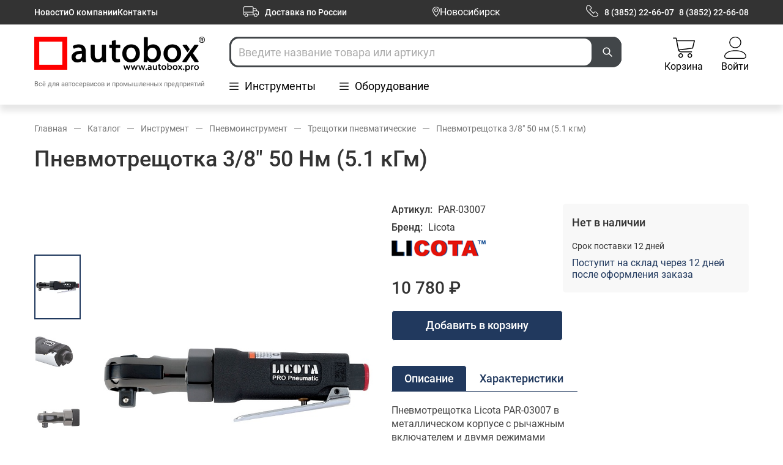

--- FILE ---
content_type: text/html; charset=UTF-8
request_url: https://novosib.autobox.pro/catalog/treshchotki_pnevmaticheskie/pnevmotreshchotka_3_8_50_nm_5_1_kgm/
body_size: 19337
content:

<!DOCTYPE html>
<html lang="ru">
<head>
        
<link rel="shortcut icon" href="./favicon.png" type="image/x-icon">
<link rel="icon" href="./favicon.png" type="image/x-icon">

<title>Купить Пневмотрещотка 3/8&quot; 50 Нм (5.1 кГм) (PAR-03007 Licota) в Новосибирске </title>

<meta charset="UTF-8"/>
<meta http-equiv="Content-Type" content="text/html; charset=UTF-8"/>
<meta name="robots" content="index, follow"/>
<meta name="description" content="Купить Пневмотрещотка 3/8&amp;quot; 50 Нм (5.1 кГм) по цене 10 780 руб., отзывы, описание, фото, инструкция. Заказать по телефону +7 (3852) 22-66-07 в магазине Autobox"/>
<link rel="canonical" href="/catalog/treshchotki_pnevmaticheskie/pnevmotreshchotka_3_8_50_nm_5_1_kgm/"/>
<script data-skip-moving="true">(function(w,d,n){var cl="bx-core";var ht=d.documentElement;var htc=ht?ht.className:undefined;if(htc===undefined||htc.indexOf(cl)!==-1){return;}var ua=n.userAgent;if(/(iPad;)|(iPhone;)/i.test(ua)){cl+=" bx-ios";}else if(/Windows/i.test(ua)){cl+=' bx-win';}else if(/Macintosh/i.test(ua)){cl+=" bx-mac";}else if(/Linux/i.test(ua)&&!/Android/i.test(ua)){cl+=" bx-linux";}else if(/Android/i.test(ua)){cl+=" bx-android";}cl+=(/(ipad|iphone|android|mobile|touch)/i.test(ua)?" bx-touch":" bx-no-touch");cl+=w.devicePixelRatio&&w.devicePixelRatio>=2?" bx-retina":" bx-no-retina";if(/AppleWebKit/.test(ua)){cl+=" bx-chrome";}else if(/Opera/.test(ua)){cl+=" bx-opera";}else if(/Firefox/.test(ua)){cl+=" bx-firefox";}ht.className=htc?htc+" "+cl:cl;})(window,document,navigator);</script>


<link href="/bitrix/cache/css/s1/autobox/template_b3e86a23bb919617c4ef1acbdc439338/template_b3e86a23bb919617c4ef1acbdc439338_v1.css?1757604025250846" type="text/css" data-template-style="true" rel="stylesheet"/>








<base href="https://novosib.autobox.pro">

    <meta name="viewport" content="width=device-width, initial-scale=1, maximum-scale=1"/>

<meta name="yandex-verification" content="e54f30aa00585e47"/>
<meta name="google-site-verification" content="8Mn7Fx78DeQn7DPV5ev8VloxL-h5MdMdBVRBI86k2C0"/>
</head>
<body class="page">

<header class="header">
    <div class="header__top header-top">
        <div class="container container_flex">

            
    <div class="header-top__nav">
                    <a title="Новости" href="/news/" class="header-top__link ">Новости</a>
                    <a title="О компании" href="/about/" class="header-top__link ">О компании</a>
                    <a title="Контакты" href="/contacts/" class="header-top__link ">Контакты</a>
            </div>

            <a title="Доставка по России" href="/payment/" class="header-top__delivery">
                <span>
                  <svg>
                    <use xlink:href="/local/templates/autobox/public/img/symbols.svg#svg-delivery"></use>
                  </svg>
                </span>
                <span>Доставка по России</span>
            </a>

            <div id="hidden" class="citychanger" style="display: none;">
                <div class="citychanger__head">
                    <span class="citychanger__title">Выберите свой город:</span>
                </div>
                                    <div class="citychanger__list">
                                                                                    <a class="citylink_active" href="https://autobox.pro/catalog/treshchotki_pnevmaticheskie/pnevmotreshchotka_3_8_50_nm_5_1_kgm/" rel="nofollow">Барнаул</a>
                                                                                                                <a class="citylink_unactive" rel="nofollow">Новосибирск</a>
                                                                                                                <a class="citylink_active" href="https://biysk.autobox.pro/catalog/treshchotki_pnevmaticheskie/pnevmotreshchotka_3_8_50_nm_5_1_kgm/" rel="nofollow">Бийск</a>
                                                                        </div>
                            </div>
            
            <div class="header-top__cities">
                <a data-fancybox href="#hidden" rel="nofollow">
                    <svg viewBox="0 0 12 16" id="svg-city">
                        <path fill-rule="evenodd" clip-rule="evenodd" d="M0 5.79456C0 2.59944 2.68329 0 5.98152 0C9.27971 0 11.963 2.59944 11.963 5.79456C11.963 9.75981 6.61016 15.581 6.38226 15.8269C6.16858 16.0575 5.79484 16.0579 5.58077 15.8269C5.35287 15.581 0 9.75981 0 5.79456ZM1.07716 5.79462C1.07716 8.516 4.18 12.606 5.98152 14.679C7.78348 12.6053 10.8858 8.51609 10.8859 5.79459C10.8859 3.17481 8.68581 1.0435 5.98152 1.0435C3.27723 1.0435 1.07716 3.17481 1.07716 5.79462Z" fill="#FFFFFF"></path>
                        <path fill-rule="evenodd" clip-rule="evenodd" d="M2.97217 5.79459C2.97217 4.18703 4.32217 2.87919 5.98159 2.87919C7.64097 2.87919 8.99097 4.18703 8.99097 5.79459C8.99097 7.40216 7.64097 8.71 5.98159 8.71C4.3222 8.71 2.97217 7.40216 2.97217 5.79459ZM4.04933 5.79459C4.04933 6.82678 4.9161 7.6665 5.98159 7.6665C7.04704 7.6665 7.91385 6.82678 7.91385 5.79459C7.91385 4.76241 7.04704 3.92269 5.98159 3.92269C4.91614 3.92269 4.04933 4.76241 4.04933 5.79459Z" fill="#FFFFFF"></path>
                    </svg>
                    <span>Новосибирск</span>
                </a>
            </div>

            <div class="header-top__contact">
                <div class="header-top__tel">
                    <span>
                        <svg>
                          <use xlink:href="/local/templates/autobox/public/img/symbols.svg#svg-tel"></use>
                        </svg>
                    </span>
                    <a title="8 (3852) 22-66-07" href="tel:+73852226607" target="_blank">8 (3852) 22-66-07</a>&nbsp;&nbsp;
                    <a title="22-66-07" href="tel:+226607" target="_blank">8 (3852) 22-66-08</a>
                </div>
            </div>
        </div>
    </div>
    <div class="header__bottom">
        <div class="container container_flex">
            <a title="Всё для автосервисов и промышленных предприятий" href="../" class="header__logo">
                <img src="[data-uri]" alt="Всё для автосервисов и промышленных предприятий"/><span>Всё для автосервисов и промышленных предприятий</span>
            </a>
            <div class="header__box">
                <div class="header__search">
                    
<form action="/catalog/" class="header__search">
    <input class="js-ajax-search" name="q" type="text" placeholder="Введите название товара или артикул" value=""/>
    <button type="submit">
        <svg width="24" height="24" viewBox="0 0 24 24" xmlns="http://www.w3.org/2000/svg" id="svg-search-btn">
            <path fill-rule="evenodd" clip-rule="evenodd" d="M15 10.5C15 12.9853 12.9853 15 10.5 15C8.01472 15 6 12.9853 6 10.5C6 8.01472 8.01472 6 10.5 6C12.9853 6 15 8.01472 15 10.5ZM14.1793 15.2399C13.1632 16.0297 11.8865 16.5 10.5 16.5C7.18629 16.5 4.5 13.8137 4.5 10.5C4.5 7.18629 7.18629 4.5 10.5 4.5C13.8137 4.5 16.5 7.18629 16.5 10.5C16.5 11.8865 16.0297 13.1632 15.2399 14.1792L20.0304 18.9697L18.9697 20.0303L14.1793 15.2399Z"/>
        </svg>
    </button>
</form>
<div class="search-list">
    <ul class="search-list__list js-ajax-list"></ul>
</div>
                </div>
                <div class="header__nav header-nav">

                    <div class="header-nav__btn js-nav-hover">
                        <div class="header-nav__ico">
                            <svg>
                                <use xlink:href="/local/templates/autobox/public/img/symbols.svg#svg-line-btn"></use>
                            </svg>
                        </div>
                        <a title="Инструменты" href="/catalog/instrument/" class="header-nav__text"><span>Инструменты</span></a>
                        <div class="header-nav__content">
                            

<ul class="nav-main__list">
                    <li class="nav-main__item"><a title="Наборы инструмента" href="/catalog/nabory_instrumenta/" class="nav-main__link">Наборы инструмента</a></li>
                    <li class="nav-main__item"><a title="Наборы инструментов в ложементах" href="/catalog/nabory_instrumentov_v_lozhementakh/" class="nav-main__link">Наборы инструментов в ложементах</a></li>
                    <li class="nav-main__item"><a title="Тележки, верстаки и шкафы" href="/catalog/telezhki_verstaki_i_shkafy/" class="nav-main__link">Тележки, верстаки и шкафы</a></li>
                    <li class="nav-main__item"><a title="Пневмоинструмент" href="/catalog/pnevmoinstrument/" class="nav-main__link">Пневмоинструмент</a></li>
                    <li class="nav-main__item"><a title="Электроинструмент" href="/catalog/elektroinstrument_bosch_nordberg/" class="nav-main__link">Электроинструмент</a></li>
                    <li class="nav-main__item"><a title="Фонари и переноски" href="/catalog/fonari_i_perenoski/" class="nav-main__link">Фонари и переноски</a></li>
                    <li class="nav-main__item"><a title="Гаечные ключи и наборы" href="/catalog/gaechnye_klyuchi_i_nabory/" class="nav-main__link">Гаечные ключи и наборы</a></li>
                    <li class="nav-main__item"><a title="Воротки и трещотки" href="/catalog/vorotki_i_treshchotki/" class="nav-main__link">Воротки и трещотки</a></li>
                    <li class="nav-main__item"><a title="Торцевые головки и аксессуары" href="/catalog/tortsevye_golovki_i_aksessuary/" class="nav-main__link">Торцевые головки и аксессуары</a></li>
                    <li class="nav-main__item"><a title="Отвертки и наборы" href="/catalog/otvertki_i_nabory/" class="nav-main__link">Отвертки и наборы</a></li>
                    <li class="nav-main__item"><a title="Шарнирно-губцевый инструмент" href="/catalog/sharnirno_gubtsevyy_instrument/" class="nav-main__link">Шарнирно-губцевый инструмент</a></li>
                    <li class="nav-main__item"><a title="Съемники масляных фильтров" href="/catalog/semniki_maslyanykh_filtrov/" class="nav-main__link">Съемники масляных фильтров</a></li>
                    <li class="nav-main__item"><a title="Съемники клипс и обшивки" href="/catalog/semniki_klips_i_obshivki/" class="nav-main__link">Съемники клипс и обшивки</a></li>
                    <li class="nav-main__item"><a title="Динамометрические ключи и редукторы" href="/catalog/dinamometricheskie_klyuchi_i_reduktory/" class="nav-main__link">Динамометрические ключи и редукторы</a></li>
                    <li class="nav-main__item"><a title="Специальный инструмент" href="/catalog/spetsialnyy_instrument/" class="nav-main__link">Специальный инструмент</a></li>
                    <li class="nav-main__item"><a title="Универсальные съемники" href="/catalog/universalnye_semniki/" class="nav-main__link">Универсальные съемники</a></li>
                    <li class="nav-main__item"><a title="Биты и аксессуары" href="/catalog/bity_i_aksessuary/" class="nav-main__link">Биты и аксессуары</a></li>
                    <li class="nav-main__item"><a title="Молотки и кувалды" href="/catalog/molotki_i_kuvaldy/" class="nav-main__link">Молотки и кувалды</a></li>
                    <li class="nav-main__item"><a title="Выколотки и зубила" href="/catalog/vykolotki_i_zubila/" class="nav-main__link">Выколотки и зубила</a></li>
                    <li class="nav-main__item"><a title="Металлообработка, сверла, метчики" href="/catalog/metalloobrabotka_sverla_metchiki/" class="nav-main__link">Металлообработка, сверла, метчики</a></li>
                    <li class="nav-main__item"><a title="Режущий инструмент" href="/catalog/rezhushchiy_instrument_1/" class="nav-main__link">Режущий инструмент</a></li>
                    <li class="nav-main__item"><a title="Диагностика" href="/catalog/diagnostika/" class="nav-main__link">Диагностика</a></li>
                    <li class="nav-main__item"><a title="Заклепочники, дыроколы, степлеры" href="/catalog/zaklepochniki_dyrokoly_steplery/" class="nav-main__link">Заклепочники, дыроколы, степлеры</a></li>
                    <li class="nav-main__item"><a title="Зеркала, магниты, захваты" href="/catalog/zerkala_magnity_zakhvaty/" class="nav-main__link">Зеркала, магниты, захваты</a></li>
                    <li class="nav-main__item"><a title="Электро-монтажный инструмент" href="/catalog/elektro_montazhnyy_instrument/" class="nav-main__link">Электро-монтажный инструмент</a></li>
                    <li class="nav-main__item"><a title="Монтажки" href="/catalog/montazhki/" class="nav-main__link">Монтажки</a></li>
                    <li class="nav-main__item"><a title="Малярно-кузовной инструмент" href="/catalog/malyarno_kuzovnoy_instrument/" class="nav-main__link">Малярно-кузовной инструмент</a></li>
                    <li class="nav-main__item"><a title="Средства индивидуальной защиты" href="/catalog/sredstva_individualnoy_zashchity/" class="nav-main__link">Средства индивидуальной защиты</a></li>
                    <li class="nav-main__item"><a title="Измерительный инструмент" href="/catalog/izmeritelnyy_instrument/" class="nav-main__link">Измерительный инструмент</a></li>
                    <li class="nav-main__item"><a title="Тиски" href="/catalog/tiski/" class="nav-main__link">Тиски</a></li>
                    <li class="nav-main__item"><a title="Лежаки и сиденья" href="/catalog/lezhaki_i_sidenya/" class="nav-main__link">Лежаки и сиденья</a></li>
    </ul>                        </div>
                    </div>

                    <div class="header-nav__btn js-nav-hover">
                        <div class="header-nav__ico">
                            <svg>
                                <use xlink:href="/local/templates/autobox/public/img/symbols.svg#svg-line-btn"></use>
                            </svg>
                        </div>
                        <a title="Оборудование" href="/catalog/oborudovanie/" class="header-nav__text"><span>Оборудование</span></a>
                        <div class="header-nav__content">
                            
<ul class="nav-main__list">
                    <li class="nav-main__item"><a title="Подъемное оборудование" href="/catalog/podemnoe_oborudovanie/" class="nav-main__link">Подъемное оборудование</a></li>
                    <li class="nav-main__item"><a title="Стенды сход-развал" href="/catalog/stendy_skhod_razval/" class="nav-main__link">Стенды сход-развал</a></li>
                    <li class="nav-main__item"><a title="Шиномонтажное оборудование" href="/catalog/shinomontazhnoe_oborudovanie/" class="nav-main__link">Шиномонтажное оборудование</a></li>
                    <li class="nav-main__item"><a title="Расходные материалы для шиномонтажа" href="/catalog/raskhodnye_materialy_dlya_shinomontazha/" class="nav-main__link">Расходные материалы для шиномонтажа</a></li>
                    <li class="nav-main__item"><a title="Общегаражное оборудование" href="/catalog/obshchegarazhnoe_oborudovanie/" class="nav-main__link">Общегаражное оборудование</a></li>
                    <li class="nav-main__item"><a title="Маслосменное оборудование" href="/catalog/maslosmennoe_oborudovanie/" class="nav-main__link">Маслосменное оборудование</a></li>
                    <li class="nav-main__item"><a title="Установки АКПП, антифриз, форсунки" href="/catalog/ustanovki_akpp_antifriz_forsunki/" class="nav-main__link">Установки АКПП, антифриз, форсунки</a></li>
                    <li class="nav-main__item"><a title="Сканеры и мотортестеры" href="/catalog/skanery_i_motortestery/" class="nav-main__link">Сканеры и мотортестеры</a></li>
                    <li class="nav-main__item"><a title="Эндоскопы, мультиметры" href="/catalog/endoskopy_multimetry/" class="nav-main__link">Эндоскопы, мультиметры</a></li>
                    <li class="nav-main__item"><a title="Для автомобильных кондиционеров" href="/catalog/dlya_avtomobilnykh_konditsionerov/" class="nav-main__link">Для автомобильных кондиционеров</a></li>
                    <li class="nav-main__item"><a title="Компрессоры и подготовка воздуха" href="/catalog/kompressory_i_podgotovka_vozdukha/" class="nav-main__link">Компрессоры и подготовка воздуха</a></li>
                    <li class="nav-main__item"><a title="Споттеры и сварочное оборудование" href="/catalog/spottery_i_svarochnoe_oborudovanie/" class="nav-main__link">Споттеры и сварочное оборудование</a></li>
                    <li class="nav-main__item"><a title="Пуско-зарядное оборудование" href="/catalog/pusko_zaryadnoe_oborudovanie/" class="nav-main__link">Пуско-зарядное оборудование</a></li>
                    <li class="nav-main__item"><a title="Вытяжное оборудование" href="/catalog/vytyazhnoe_oborudovanie/" class="nav-main__link">Вытяжное оборудование</a></li>
                    <li class="nav-main__item"><a title="Пылесосы, АВД, автохимия" href="/catalog/pylesosy_avd_avtokhimiya/" class="nav-main__link">Пылесосы, АВД, автохимия</a></li>
                    <li class="nav-main__item"><a title="Тали, стропы, лебедки" href="/catalog/tali_stropy_lebedki/" class="nav-main__link">Тали, стропы, лебедки</a></li>
                    <li class="nav-main__item"><a title="Накидки на сиденья, коврики для ног" href="/catalog/nakidki_na_sidenya_kovriki_dlya_nog/" class="nav-main__link">Накидки на сиденья, коврики для ног</a></li>
                    <li class="nav-main__item"><a title="Промывки, смазки, антифриз" href="/catalog/promyvki_smazki_antifriz/" class="nav-main__link">Промывки, смазки, антифриз</a></li>
                    <li class="nav-main__item"><a title="Протирочный материал" href="/catalog/protirochnyy_material/" class="nav-main__link">Протирочный материал</a></li>
                    <li class="nav-main__item"><a title="Кузовное и Окрасочное оборудование" href="/catalog/kuzovnoe_i_okrasochnoe_oborudovanie/" class="nav-main__link">Кузовное и Окрасочное оборудование</a></li>
                    <li class="nav-main__item"><a title="Диагностические линии и люфт-детекторы" href="/catalog/diagnosticheskie_linii_i_lyuft_detektory/" class="nav-main__link">Диагностические линии и люфт-детекторы</a></li>
    </ul>                        </div>
                    </div>

                </div>
            </div>
            <div class="header__icon">

                <a title="Корзина" class="header__basket" href="/personal/cart/">
                   <span>
                        <svg>
                            <use xlink:href="/local/templates/autobox/public/img/symbols.svg#svg-cart"></use>
                        </svg>
                   </span>
                    <span class="js-cart d-none">
                        0                    </span>
                    <span>Корзина</span>
                </a>


                                    <a title="Войти" class="header__lk js-modal-open" href="javascript:void(0);" data-modal-open="loginPasswordLegal">
                        <span>
                            <svg>
                              <use xlink:href="/local/templates/autobox/public/img/symbols.svg#svg-user"></use>
                            </svg>
                        </span>
                        <span>Войти</span>
                    </a>
                            </div>
        </div>
    </div>
</header>

<main class="main">

            <div class="breadcrumbs">
                    <div class="container">
                        <ul class="breadcrumbs__list" itemscope itemtype="http://schema.org/BreadcrumbList">
            
			<li class="breadcrumbs__item" id="bx_breadcrumb_0" itemprop="itemListElement" itemscope itemtype="http://schema.org/ListItem">
				<a href="/" class="breadcrumbs__link" title="главная" itemprop="url">
					<span itemprop="name">Главная</span>
				</a>
				<meta itemprop="position" content="1"/>
			</li>
            
			<li class="breadcrumbs__item" id="bx_breadcrumb_1" itemprop="itemListElement" itemscope itemtype="http://schema.org/ListItem">
				<a href="/catalog/" class="breadcrumbs__link" title="каталог" itemprop="url">
					<span itemprop="name">Каталог</span>
				</a>
				<meta itemprop="position" content="2"/>
			</li>
            
			<li class="breadcrumbs__item" id="bx_breadcrumb_2" itemprop="itemListElement" itemscope itemtype="http://schema.org/ListItem">
				<a href="/catalog/instrument/" class="breadcrumbs__link" title="инструмент" itemprop="url">
					<span itemprop="name">Инструмент</span>
				</a>
				<meta itemprop="position" content="3"/>
			</li>
            
			<li class="breadcrumbs__item" id="bx_breadcrumb_3" itemprop="itemListElement" itemscope itemtype="http://schema.org/ListItem">
				<a href="/catalog/pnevmoinstrument/" class="breadcrumbs__link" title="пневмоинструмент" itemprop="url">
					<span itemprop="name">Пневмоинструмент</span>
				</a>
				<meta itemprop="position" content="4"/>
			</li>
            
			<li class="breadcrumbs__item" id="bx_breadcrumb_4" itemprop="itemListElement" itemscope itemtype="http://schema.org/ListItem">
				<a href="/catalog/treshchotki_pnevmaticheskie/" class="breadcrumbs__link" title="трещотки пневматические" itemprop="url">
					<span itemprop="name">Трещотки пневматические</span>
				</a>
				<meta itemprop="position" content="5"/>
			</li>
			<li class="breadcrumbs__item" itemprop="itemListElement" itemscope itemtype="http://schema.org/ListItem">
					<span class="breadcrumbs__link breadcrumbs__link_no-hover" itemprop="name">Пневмотрещотка 3/8&quot; 50 нм (5.1 кгм)</span>
				<meta itemprop="position" content="6"/>
			</li></ul></div></div>    


<div id="comp_000ff657f19eaa12868c520852be5010">


<ul style="display: none" itemscope itemtype="https://schema.org/AutomotiveBusiness">
    <ul style="display: none" itemprop="geo" itemscope itemtype="https://schema.org/GeoCoordinates">
        <meta itemprop="latitude" content="54.947322"/>
        <meta itemprop="longitude" content="82.900372"/>
    </ul>
    <ul style="display: none" itemprop="address" itemscope itemtype="https://schema.org/PostalAddress">
        <meta itemprop="streetAddress" content="ул. Ватутина, 38д">
        <meta itemprop="addressLocality" content="Новосибирск">
        <meta itemprop="addressRegion" content="Сибирь">
        <meta itemprop="postalCode" content="630088">
        <meta itemprop="telephone" content="+7 (383) 263-66-06">
                    <meta itemprop="telephone" content="+7 (963) 505-40-70">
                <meta itemprop="email" content="magazin@autobox.pro">
    </ul>
    <meta itemprop="openingHours" content="Mo-Fr 09:00-18:00"/>
    </ul>

<div class="section">
    <div class="container">
        <div class="detail" itemscope itemtype="https://schema.org/Product">
            <meta itemprop="brand" content="Licota">
            <h1 class="detail__title" itemprop="name">Пневмотрещотка 3/8&quot; 50 Нм (5.1 кГм)</h1>
            <div class="detail__box">
                <div class="detail__left">
                       
                                                                        <div class="detail__slider">
                                <div class="detail__arrow detail-arrow">
                                    <div class="detail-arrow__prev">
                                        <svg>
                                            <use xlink:href="/local/templates/autobox/public/img/symbols.svg#svg-detail-prev"></use>
                                        </svg>
                                    </div>
                                    <div class="detail-arrow__next">
                                        <svg>
                                            <use xlink:href="/local/templates/autobox/public/img/symbols.svg#svg-detail-next"></use>
                                        </svg>
                                    </div>
                                </div>
                                <ul class="detail__list">
                                                                            <li>
                                            <a class="detail__item">
                                                <div class="detail__mini">
                                                    <img src="[data-uri]" alt="Пневмотрещотка 3/8&quot; 50 Нм (5.1 кГм)"/>
                                                </div>
                                            </a>
                                        </li>

                                                                            <li>
                                            <a class="detail__item">
                                                <div class="detail__mini">
                                                    <img src="/upload/resize_cache/iblock/d35/120_120_1/zazb09jjyi0il9n23cwdpxd6klsuzf5m.jpeg" alt="Пневмотрещотка 3/8&quot; 50 Нм (5.1 кГм)"/>
                                                </div>
                                            </a>
                                        </li>

                                                                            <li>
                                            <a class="detail__item">
                                                <div class="detail__mini">
                                                    <img src="/upload/resize_cache/iblock/0e2/120_120_1/r7a86ivmsgc15squn1nt53am7mvvinh8.jpeg" alt="Пневмотрещотка 3/8&quot; 50 Нм (5.1 кГм)"/>
                                                </div>
                                            </a>
                                        </li>

                                                                    </ul>
                            </div>
                                            
                    <div class="detail__main">


                                                            <ul class="detail-main__list">
                                                                        
                                                                                    
                                            <li>
                                                <a class="detail-main__item" data-fancybox="gallery" href="/upload/resize_cache/iblock/f13/1000_1000_1/ygb91upq718ck9ob63mwekfbryjfb7s8.jpg" itemprop="url">
                                                    <img src="/upload/resize_cache/iblock/f13/600_600_1/ygb91upq718ck9ob63mwekfbryjfb7s8.jpg" alt="Пневмотрещотка 3/8&quot; 50 Нм (5.1 кГм)" title="Трещотки пневматические Пневмотрещотка 3/8&quot; 50 Нм (5.1 кГм) в Новосибирске " itemprop="image"/>
                                                </a>
                                            </li>
                                                                                                                
                                                                                    
                                            <li>
                                                <a class="detail-main__item" data-fancybox="gallery" href="/upload/iblock/d35/zazb09jjyi0il9n23cwdpxd6klsuzf5m.jpeg" itemprop="url">
                                                    <img src="/upload/resize_cache/iblock/d35/600_600_1/zazb09jjyi0il9n23cwdpxd6klsuzf5m.jpeg" alt="Пневмотрещотка 3/8&quot; 50 Нм (5.1 кГм)" title="Трещотки пневматические Пневмотрещотка 3/8&quot; 50 Нм (5.1 кГм) в Новосибирске " itemprop="image"/>
                                                </a>
                                            </li>
                                                                                                                
                                                                                    
                                            <li>
                                                <a class="detail-main__item" data-fancybox="gallery" href="/upload/iblock/0e2/r7a86ivmsgc15squn1nt53am7mvvinh8.jpeg" itemprop="url">
                                                    <img src="/upload/resize_cache/iblock/0e2/600_600_1/r7a86ivmsgc15squn1nt53am7mvvinh8.jpeg" alt="Пневмотрещотка 3/8&quot; 50 Нм (5.1 кГм)" title="Трещотки пневматические Пневмотрещотка 3/8&quot; 50 Нм (5.1 кГм) в Новосибирске " itemprop="image"/>
                                                </a>
                                            </li>
                                                                                                            </ul>
                                                  

                    </div>
                </div>
                <div class="detail__right" itemscope itemprop="offers" itemtype="https://schema.org/Offer">

               
                                            <div class="detail__info detail-info">
                                                            <div class="detail-info__title">
                                    <span class="detail-info__name detail-info__name_active js-detail-active">Описание</span>
                                    <span class="detail-info__name js-detail-active">Характеристики</span>
                                </div>
                            
                            <div class="detail-info__text">

                                                                    <div class="detail-info__description data-tab__open" data-tab>
                                        <p itemprop="description">Пневмотрещотка Licota PAR-03007 в металлическом корпусе с рычажным включателем и двумя режимами работы &#40;1 на откручивание, 1 на закручивание&#41;. <br/>
Предназначена для монтажа резьбового крепежа.<br/>
<br/>
Инструмент подойдет для сборки-разборки узлов автомобиля в гаражной мастерской или небольшой СТО.<br/>
<br/>
Корпус пневмотрещотки выполнен из алюминия. <br/>
Малый размер — 165 мм и вес — 0,5 кг позволяют оператору работать с крепежом в труднодоступных местах                                                                                            <span class="description_hide">.<br/>
<br/>
Для пуска используется нажимной рычаг без фиксации, с возможностью экстренно отключить устройство во время работы.</span>
                                                                                    </p>


                                                                                    <div class="detail-info__all ">
                                                <span class="detail-info__btn js-detail-all" data-text="Показать всё">Скрыть</span>
                                            </div>
                                                                            </div>
                                                                <div class="detail-info__parametr detail-parametr" data-tab>
                                                                            <div class="detail-parametr__box" itemprop="additionalProperty" itemscope itemtype="https://schema.org/PropertyValue">
                                                                                            <div class="detail-parametr__info">
                                                    <div class="detail-parametr__name">
                                                        <span itemprop="name">Размер привода, дюймов</span>
                                                    </div>
                                                    <div class="detail-parametr__value">
                                                        <span itemprop="value">3/8</span>
                                                        <meta itemprop="unitText">
                                                    </div>
                                                </div>
                                                </tr>
                                                                                            <div class="detail-parametr__info">
                                                    <div class="detail-parametr__name">
                                                        <span itemprop="name">Частота вращения, об/мин</span>
                                                    </div>
                                                    <div class="detail-parametr__value">
                                                        <span itemprop="value">250</span>
                                                        <meta itemprop="unitText">
                                                    </div>
                                                </div>
                                                </tr>
                                                                                            <div class="detail-parametr__info">
                                                    <div class="detail-parametr__name">
                                                        <span itemprop="name">Длина L (мм)</span>
                                                    </div>
                                                    <div class="detail-parametr__value">
                                                        <span itemprop="value">165</span>
                                                        <meta itemprop="unitText">
                                                    </div>
                                                </div>
                                                </tr>
                                                                                            <div class="detail-parametr__info">
                                                    <div class="detail-parametr__name">
                                                        <span itemprop="name">Рабочее давление (бар)</span>
                                                    </div>
                                                    <div class="detail-parametr__value">
                                                        <span itemprop="value">6,2</span>
                                                        <meta itemprop="unitText">
                                                    </div>
                                                </div>
                                                </tr>
                                                                                            <div class="detail-parametr__info">
                                                    <div class="detail-parametr__name">
                                                        <span itemprop="name">Размер штуцера</span>
                                                    </div>
                                                    <div class="detail-parametr__value">
                                                        <span itemprop="value">1/4</span>
                                                        <meta itemprop="unitText">
                                                    </div>
                                                </div>
                                                </tr>
                                                                                    </div>
                                                                    </div>
                            </div>
                        </div>
                    
                    


                    <div class="detail__data detail-data">
                        <div class="detail-data__wrapper">
                            <div class="detail-data__art">
                                <span>Артикул:</span>
                                <span>PAR-03007</span>
                            </div>
                            <div class="detail-data__brand">
                                <span>Бренд:</span>
                                <span>Licota</span>
                            </div>
                            <div class="detail-data__img">
                                <img src="/local/templates/autobox/public/img/brend/licota.png"/>                            </div>
                            <div class="detail-data__price">

                                <span class="price-card__new">10 780 ₽</span>
                                <meta content="10 780" itemprop="price">
                                <meta content="RUB" itemprop="priceCurrency">

                                
                                
                            </div>

                            <div class="detail-data__btn">
                                <button class="button button__add js-add-basket" data-id="62602" data-count="1" data-is-added="" data-name="Пневмотрещотка 3/8&quot; 50 Нм (5.1 кГм)" data-img="/upload/resize_cache/iblock/d73/140_140_1/syjz7mum754vs0n50kxcbpg2bjvvm4oi.jpg" data-price="">
                                    Добавить в корзину
                                </button>
                            </div>
                        </div>

                        
<div class="detail-data__availability availability">
                                        <div class="availability__title">
                    <span itemprop="availability" href="https://schema.org/OutOfStock">Нет в наличии</span>
                </div>
                <div class="availability__text">
                    <span>Срок поставки 12 дней</span>
                </div>
                <div class="availability__place">
                    <span>Поступит на склад через 12 дней после оформления заказа</span>
                </div>
                        </div>
                    </div>
                </div>
            </div>
        </div>
    </div>
    </div>

</div>





<footer class="footer">
    <div class="container">
        <div class="footer__box">
            <div class="footer__logo"><img src="[data-uri]" alt=""/></div>
            <div class="footer__company">
                <div class="footer__subtitle"><span>Компания</span></div>
                

    <ul class="footer__list">
                    <li class="footer__item">
                <a class="footer__link " href="/about/" title="О компании">О компании</a>
            </li>
                    <li class="footer__item">
                <a class="footer__link " href="/news/" title="Новости">Новости</a>
            </li>
                    <li class="footer__item">
                <a class="footer__link " href="/gallery/" title="Фотогалерея">Фотогалерея</a>
            </li>
                    <li class="footer__item">
                <a class="footer__link " href="/contacts/" title="Контакты">Контакты</a>
            </li>
                    <li class="footer__item">
                <a class="footer__link " href="/requisites/" title="Реквизиты">Реквизиты</a>
            </li>
                            <li class="footer__item">
                <a class="footer__link js-modal-open" data-modal-open="reg" href="javascript:void(0);">Регистрация на
                    сайте</a>
            </li>
            </ul>







            </div>
            <div class="footer__customers">
                <div class="footer__subtitle"><span>Покупателям</span></div>
                

    <ul class="footer__list">
                    <li class="footer__item">
                <a class="footer__link " href="/catalog/instrument/" title="Каталог инструментов">Каталог инструментов</a>
            </li>
                    <li class="footer__item">
                <a class="footer__link " href="/catalog/oborudovanie/" title="Каталог оборудования">Каталог оборудования</a>
            </li>
                    <li class="footer__item">
                <a class="footer__link " href="/payment/" title="Оплата и доставка">Оплата и доставка</a>
            </li>
                    <li class="footer__item">
                <a class="footer__link " href="/how-to-buy/" title="Как совершить покупку">Как совершить покупку</a>
            </li>
                    <li class="footer__item">
                <a class="footer__link " href="/leasing/" title="Лизинг">Лизинг</a>
            </li>
                    <li class="footer__item">
                <a class="footer__link " href="/guaranty/" title="Гарантия">Гарантия</a>
            </li>
                    <li class="footer__item">
                <a class="footer__link " href="/refund/" title="Возврат">Возврат</a>
            </li>
                    </ul>







            </div>
            <div class="footer__social">
                <div class="footer__subtitle"><span>Мы в соцсетях</span></div>
                <ul class="footer__list">
                                       
                    <li class="footer__item footer__item_svg">
                        <a class="footer__link footer__link_vk" href="https://vk.com/autoboxpro" target="_blank">
                            <svg>
                                <use xlink:href="/local/templates/autobox/public/img/symbols.svg#svg-vk"></use>
                            </svg>
                        </a>
                    </li>

                    <li class="footer__item footer__item_svg">
                        <a class="footer__link" href="https://t.me/autobox_22" target="_blank">
                            <svg>
                                <use xlink:href="/local/templates/autobox/public/img/symbols.svg#svg-telegram-logo"></use>
                            </svg>
                        </a>
                    </li>
                </ul>

                <ul class="footer__list footer__list-payments">

                    <li class="footer__item footer__item_svg">
                        <img src="/local/templates/autobox/public/img/payments-logo/visa-logo.svg" alt="">
                    </li>
                    <li class="footer__item footer__item_svg">
                        <img src="/local/templates/autobox/public/img/payments-logo/mc-logo.svg" alt="">
                    </li>
                    <li class="footer__item footer__item_svg">
                        <img src="/local/templates/autobox/public/img/payments-logo/mir-logo.svg" " alt="">
                    </li>
                    <li class="footer__item footer__item_svg">
                        <img src="/local/templates/autobox/public/img/payments-logo/jcb-logo.svg" alt="">
                    </li>
                </ul>
            </div>
            <div class="footer__contact">
                <div class="footer__subtitle"><span>Контакты</span></div>
                <ul class="footer__list">
                    <li class="footer__item"><a class="footer__link" href="tel:+73852226607">8 (3852) 22 66 07</a></li>
                    <li class="footer__item"><a class="footer__link" href="tel:+73852226608">8 (3852) 22 66 08</a></li>
                    <li class="footer__item"><a class="footer__link" href="mailto:info@autobox.pro">info@autobox.pro</a>
                    </li>
                </ul>
            </div>
        </div>
        <div class="footer__copy">
            <span>2015-2026 @ ООО «АльянсАвто» Представленная информация не является публичной офертой.</span>

                 <a href="https://zhrv.pro/" target="_blank" rel="nofollow" title="ZAHAROV">
                     Разработка сайта - ZAHAROV</a>

        </div>

    </div>
    <!-- Yandex.Metrika counter -->
        <noscript>
        <div><img src="https://mc.yandex.ru/watch/31687341" style="position:absolute; left:-9999px;" alt=""/></div>
    </noscript>
    <!-- /Yandex.Metrika counter -->
</footer>
<div class="btn-up js-btn-up">
    <span>
        <svg>
            <use xlink:href="/local/templates/autobox/public/img/symbols.svg#svg-arrow-btn"></use>
        </svg>
    </span>
</div>
<div class="fade js-fade-close"></div>
<div class="page-modals">

    <!-- Покупка в один клик -->
    <div class="modal modal_buy_one_click" data-modal="buy_one_click">
        <div class="modal__wrapper">
            <a class="modal__close" href="javascript:void(0);" data-izimodal-close="">
                <svg>
                    <use xlink:href="/local/templates/autobox/public/img/symbols.svg#svg-form-close"></use>
                </svg>
            </a>
            <div class="modal__header">
                <p class="modal__title">Покупка товара в 1 клик</p>
            </div>
            <div class="modal__center">
                <form class="form-e form-modal" data-method="buy_one_click">
                    <div class="form-modal__body">
                        <label class="field field_modal">
                            <span class="field__name field__name_modal">Имя *</span>
                            <input class="field__input field__input_modal fi req" type="text" name="NAME">
                        </label>
                        <label class="field field_modal">
                            <span class="field__name field__name_modal">Контактный телефон *</span>
                            <input class="field__input field__input_modal fi req" data-masked="phone" name="PERSONAL_PHONE">
                        </label>
                    </div>
                    <div class="form-modal__special">
                        <p>После отправки заказа с Вами свяжется менеджер</p>
                    </div>
                    <div class="form-modal__bottom">
                        <div class="form-modal__buttons">
                            <a class="button form-modal__button form-modal__button_login js-ajax-form" href="javascript:void(0);">Отправить заказ</a>
                        </div>
                        <div class="form-modal__politics">
                            <a title="Политика конфиденциальности" href="/agreement/">Нажимая кнопку «Отправить заказ»,
                                Вы соглашаетесь с условиями политики конфиденциальности</a>
                        </div>
                    </div>
                </form>
            </div>
        </div>
    </div>

    <!-- Форма авторизации через пароль для физиков-->
    <div class="modal modal_login" data-modal="loginPassword">
        <div class="modal__wrapper">
            <a class="modal__close" href="javascript:void(0);" data-izimodal-close="">
                <svg>
                    <use xlink:href="/local/templates/autobox/public/img/symbols.svg#svg-form-close"></use>
                </svg>
            </a>
            <div class="modal__header">
                <p class="modal__title">Вход</p>
            </div>
            <div class="modal__center">
                <ul class="modal__tabs">
                    <li class="modal__tabs-item js-modal-open" data-modal-open="loginPasswordLegal">Юридическое лицо
                    </li>
                    <li class="modal__tabs-item modal__tabs-item_active">Физическое лицо</li>
                   
                </ul>
                <form class="form-e form-modal" data-method="login">
                    <div class="form-modal__body">
                        <label class="field field_modal">
                            <span class="field__name field__name_modal">Введите e-mail *</span>
                            <input class="field__input field__input_modal fi req" type="text" name="EMAIL">
                        </label>
                        <label class="field field_modal">
                            <span class="field__name field__name_modal">Введите пароль *</span>
                            <input class="field__input field__input_modal fi req" type="password" name="PASSWORD">
                        </label>
                    </div>
                    <div class="form-modal__special">
                        <p>
                            Для всех зарегистрированных клиентов действует <a href="/discount/" target="_blank">система
                                скидок</a>,
                            все
                            заказы сохранятся в личном кабинете.
                        </p>
                    </div>
                    <div class="form-modal__bottom">
                        <div class="form-modal__buttons">
                            <a class="button form-modal__button form-modal__button_login js-ajax-form" href="javascript:void(0);">Вход</a>
                        </div>
                        <div class="form-modal__buttons_bottom">
                            <a class="form-modal__recovery js-modal-open" href="javascript:void(0);" data-modal-open="login">Войти с помощью кода из СМС</a>
                            <a class="form-modal__recovery js-modal-open" href="javascript:void(0);" data-modal-open="recovery">Забыл
                                пароль</a>
                        </div>
                    </div>
                </form>
            </div>
        </div>
    </div>

    <!-- Форма авторизации через пароль для юриков-->
    <div class="modal modal_login" data-modal="loginPasswordLegal">
        <div class="modal__wrapper">
            <a class="modal__close" href="javascript:void(0);" data-izimodal-close="">
                <svg>
                    <use xlink:href="/local/templates/autobox/public/img/symbols.svg#svg-form-close"></use>
                </svg>
            </a>
            <div class="modal__header">
                <p class="modal__title">Вход</p>
            </div>
            <div class="modal__center">
                <ul class="modal__tabs">
                    <li class="modal__tabs-item modal__tabs-item_active">Юридическое лицо</li>
                    <li class="modal__tabs-item js-modal-open" data-modal-open="login">Физическое лицо</li>
                    
                </ul>
                <form class="form-e form-modal" data-method="login">
                    <div class="form-modal__body">
                        <label class="field field_modal">
                            <span class="field__name field__name_modal">Введите e-mail *</span>
                            <input class="field__input field__input_modal fi req" type="text" name="EMAIL">
                        </label>
                        <label class="field field_modal">
                            <span class="field__name field__name_modal">Введите пароль *</span>
                            <input class="field__input field__input_modal fi req" type="password" name="PASSWORD">
                        </label>
                    </div>
                    <div class="form-modal__special">
                        <p>
                            Для всех зарегистрированных клиентов действует <a href="/discount/" target="_blank">система
                                скидок</a>,
                            все
                            заказы сохранятся в личном кабинете.
                        </p>
                    </div>
                    <div class="form-modal__bottom">
                        <div class="form-modal__buttons">
                            <a class="button form-modal__button form-modal__button_login js-ajax-form" href="javascript:void(0);">Вход</a>
                        </div>
                        <div class="form-modal__buttons_bottom">

                            <a class="form-modal__recovery js-modal-open" href="javascript:void(0);" data-modal-open="reg">Зарегистрироваться</a>
                            <a class="form-modal__recovery js-modal-open" href="javascript:void(0);" data-modal-open="recovery">Забыл
                                пароль</a>
                        </div>
                    </div>
                </form>
            </div>
        </div>
    </div>

    <!-- Регистрация-авторизация через смс (физики) -->
    <div class="modal modal_login" data-modal="login">
        <div class="modal__wrapper modal__wrapper_large">
            <a class="modal__close" href="javascript:void(0);" data-izimodal-close="">
                <svg>
                    <use xlink:href="/local/templates/autobox/public/img/symbols.svg#svg-form-close"></use>
                </svg>
            </a>
            <div class="modal__header">
                <p class="modal__title">Вход или регистрация</p>
            </div>
            <div class="modal__center">
                <ul class="modal__tabs">
                    <li class="modal__tabs-item js-modal-open" data-modal-open="loginPasswordLegal">Юридическое лицо
                    </li>
                    <li class="modal__tabs-item modal__tabs-item_active">Физическое лицо</li>
                    
                </ul>
                <form class="form-e form-modal" data-method="smscode">
                    <div class="form-modal__body">
                        <label class="field field_modal">
                            <span class="field__name field__name_modal">Телефон *</span>
                            <input class="field__input field__input_modal fi req" type="text" name="PERSONAL_PHONE" data-masked="phone">
                        </label>

                        <label class="field field_modal d-none js-hidden-input-code">
                            <span class="field__name field__name_modal">Код из СМС *</span>
                            <input class="field__input field__input_modal fi js-check-sms-code" type="number" name="CODE" data-masked="code">
                        </label>
                    </div>
                    <div class="form-modal__bottom">

                        <div class="form-modal__buttons js-ajax-send-sms">
                            <a class="button form-modal__button form-modal__button_login" href="javascript:void(0);">Получить код в СМС</a>
                        </div>

                        <div class="form-modal__info js-modal-info">
                            <span>Отправить код ещё раз через 60 сек.</span>
                        </div>


                        <div class="form-modal__buttons js-ajax-check-sms">
                            <a class="button form-modal__button form-modal__button_login" href="javascript:void(0);">Подтвердить</a>
                        </div>

                        <div class="form-modal__special form-modal__special_margin20">
                            <p>
                                Для всех зарегистрированных клиентов действует <a href="/discount/" target="_blank">система
                                    скидок</a>,
                                все
                                заказы сохранятся в личном кабинете.
                            </p>
                        </div>

                        <div class="form-modal__buttons_bottom">
                            <a class="form-modal__recovery js-modal-open" href="javascript:void(0);" data-modal-open="loginPassword">Войти с помощью пароля</a>
                        </div>
                    </div>
                </form>
            </div>
        </div>
    </div>

    <!-- Восстановление пароля по СМС -->
    <div class="modal modal_login" data-modal="recovery">
        <div class="modal__wrapper">
            <a class="modal__close" href="javascript:void(0);" data-izimodal-close="">
                <svg>
                    <use xlink:href="/local/templates/autobox/public/img/symbols.svg#svg-form-close"></use>
                </svg>
            </a>
            <div class="modal__header">
                <p class="modal__title">Восстановление пароля</p>
            </div>
            <div class="modal__center">
                <form class="form-e form-modal" data-method="recovery">
                    <div class="form-modal__body">
                        <label class="field field_modal">
                            <span class="field__name field__name_modal">Введите e-mail *</span>
                            <input class="field__input field__input_modal fi req" type="text" name="EMAIL">
                        </label>
                    </div>
                    <div class="form-modal__bottom">
                        <div class="form-modal__buttons">
                            <a class="button form-modal__button form-modal__button_login js-ajax-form" href="javascript:void(0);">Восстановить</a>
                        </div>
                    </div>
                </form>
            </div>
        </div>
    </div>


    <!-- Подтверждение удаления в корзину -->
    <div class="modal modal_login" data-modal="remove-basket-confirm">
        <div class="modal__wrapper">
            <a class="modal__close" href="javascript:void(0);" data-izimodal-close="">
                <svg>
                    <use xlink:href="/local/templates/autobox/public/img/symbols.svg#svg-form-close"></use>
                </svg>
            </a>
            <div class="modal__header">
                <p class="modal__title">Подтвердите удаление.</p>
            </div>
            <div class="modal__center">
                <div class="form-modal__body">
                    <label class="field field_modal modal__text">
                        <p>Вы действительно хотите удалить все товары из корзины?</p>
                    </label>
                </div>
                <div class="form-modal__bottom">
                    <div class="modal-basket__btn modal-basket__btn_confirm-buttons">
                        <a href="javascript:void(0);" data-izimodal-close="" class="modal-basket__continue ">
                            Нет
                        </a>
                        <a href="javascript:void(0);" class="modal-basket__basket js-remove-all-basket" data-delay="N">
                            Да
                        </a>
                    </div>
                </div>
            </div>
        </div>
    </div>

    <!-- Ответ от сервера -->
    <div class="modal modal_login" data-modal="response">
        <div class="modal__wrapper">
            <a class="modal__close" href="javascript:void(0);" data-izimodal-close="">
                <svg>
                    <use xlink:href="/local/templates/autobox/public/img/symbols.svg#svg-form-close"></use>
                </svg>
            </a>
            <div class="modal__header">
                <p class="modal__title"></p>
            </div>
            <div class="modal__center">
                <form class="form-e form-modal" data-method="response">
                    <div class="form-modal__body">
                        <label class="field field_modal modal__text">
                            <p></p>
                        </label>
                    </div>
                    <div class="form-modal__bottom"></div>
                </form>
            </div>
        </div>
    </div>

    <!-- Регистрация Юрика-->
    <div class="modal modal_reg" data-modal="reg">
        <div class="modal__wrapper">
            <a class="modal__close" href="javascript:void(0);" data-izimodal-close="">
                <svg>
                    <use xlink:href="/local/templates/autobox/public/img/symbols.svg#svg-form-close"></use>
                </svg>
            </a>
            <div class="modal__header">
                <p class="modal__title">Регистрация</p>
            </div>
            <div class="modal__center">
                <form class="form-modal form-e" data-method="reg">
                    <div class="form-modal__body">

                        <input type="hidden" class="js-hidden-input" value="Юридическое лицо" name="type_o">

                        <label class="field field_modal">
                            <span class="field__name field__name_modal">Название организации или ИП</span>
                            <input class="field__input field__input_modal fi" type="text" name="ORGANIZATION">
                        </label>

                        <div class="form__item--radio field field_modal">
                            <label>
                                <input class="d-none" type="radio" name="type_of" value="company" checked class="kpp-o">
                                <span class="catalog-filter__marker field-drop__decore"></span>
                                <span>Юридическое лицо</span>
                            </label>
                            <label>
                                <input type="radio" name="type_of" value="ip" class="kpp">
                                <span class="catalog-filter__marker field-drop__decore"></span>
                                <span>ИП</span>
                            </label>
                        </div>

                        <label class="field field_modal">
                            <span class="field__name field__name_modal">Контактное лицо <span>*</span></span>
                            <input name="COMPANY_USER" type="text" class="fi req field__input field__input_modal">
                        </label>

                        <label class="field field_modal">
                            <span class="field__name field__name_modal">Мобильный телефон *</span>
                            <input class="field__input field__input_modal fi req" data-masked="phone" type="text" name="PERSONAL_PHONE">
                        </label>

                        <label class="field field_modal">
                            <span class="field__name field__name_modal">Электронная почта *</span>
                            <input class="field__input field__input_modal fi req" type="text" name="EMAIL">
                        </label>

                        <label class="field field_modal">
                            <span class="field__name field__name_modal">ИНН <span>*</span></span>
                            <input name="INN" type="number" class="fi req field__input field__input_modal">
                        </label>

                        <label class="field field_modal form__item--label-kpp">
                            <span class="field__name field__name_modal">КПП <span>*</span></span>
                            <input name="KPP" type="number" class="fi req field__input field__input_modal">
                        </label>

                        <label class="field field_modal">
                            <span class="field__name field__name_modal">Юридический адрес <span>*</span></span>
                            <input name="ADDRESS" type="text" class="fi req field__input field__input_modal">
                        </label>


                        <label class="field field_modal">
                            <span class="field__name field__name_modal">Пароль *</span>
                            <input class="field__input field__input_modal fi req" type="password" name="PASSWORD">
                        </label>
                    </div>

                    <div class="form-modal__bottom">
                        <div class="form-modal__politics">
                            <p>Нажимая кнопку "Регистрация", Вы соглашаетесь c условиями <a href="/agreement/" target="_blank">политики
                                    конфиденциальности</a></p>
                        </div>
                        <div class="form-modal__buttons">
                            <a class="button form-modal__button form-modal__button_login js-ajax-reg" href="javascript:void(0);">Регистрация</a>
                        </div>
                    </div>
                </form>
            </div>
        </div>
    </div>

    <!-- Добавление товара в корзину -->
    <div class="modal modal_add" data-modal="add_basket">
        <div class="modal__wrapper">
            <a class="modal__close" href="javascript:void(0);" data-izimodal-close="">
                <svg>
                    <use xlink:href="/local/templates/autobox/public/img/symbols.svg#svg-form-close"></use>
                </svg>
            </a>
            <div class="modal__header">
                <p class="modal__title">Товар добавлен в корзину</p>
            </div>
            <div class="modal__center">
                <div class="modal-basket">
                    <div class="modal-basket__img">
                        <img src="https://via.placeholder.com/150">
                    </div>
                    <div class="modal-basket__info">
                        <div class="modal-basket__title">
                            Товар красивый такой-то такой-то такой и такой-то
                        </div>
                        <div class="modal-baket__wrapper">
                            <div class="modal-basket__price">
                                <span>
                                    110 100Р
                                </span>
                            </div>
                        </div>
                    </div>
                </div>
                <div class="modal-basket__btn">
                                        <a href="javascript:void(0);" data-izimodal-close="" class="modal-basket__continue ">
                        Продолжить покупки
                    </a>
                    <a href="/personal/cart/" class="modal-basket__basket">
                        Перейти в корзину
                    </a>
                </div>
            </div>
        </div>
    </div>

    </div><!-- Yandex.Metrika counter -->

<noscript>
    <div><img src="https://mc.yandex.ru/watch/31687341" style="position:absolute; left:-9999px;" alt=""/></div>
</noscript>
<!-- /Yandex.Metrika counter --><div class="preloader">
    <svg version="1.1" id="loader-1" xmlns="http://www.w3.org/2000/svg" xmlns:xlink="http://www.w3.org/1999/xlink" x="0px" y="0px" width="80px" height="80px" viewBox="0 0 40 40" enable-background="new 0 0 40 40" xml:space="preserve">
        <path opacity="0.2" fill="#000" d="M20.201,5.169c-8.254,0-14.946,6.692-14.946,14.946c0,8.255,6.692,14.946,14.946,14.946
    s14.946-6.691,14.946-14.946C35.146,11.861,28.455,5.169,20.201,5.169z M20.201,31.749c-6.425,0-11.634-5.208-11.634-11.634
    c0-6.425,5.209-11.634,11.634-11.634c6.425,0,11.633,5.209,11.633,11.634C31.834,26.541,26.626,31.749,20.201,31.749z">
        </path>
        <path fill="#21395e" d="M26.013,10.047l1.654-2.866c-2.198-1.272-4.743-2.012-7.466-2.012h0v3.312h0
    C22.32,8.481,24.301,9.057,26.013,10.047z" transform="rotate(100.146 20 20)">
            <animateTransform attributeType="xml" attributeName="transform" type="rotate" from="0 20 20" to="360 20 20" dur="1s" repeatCount="indefinite"></animateTransform>
        </path>
    </svg>
</div><script id="handle-search-error" type="text/x-handlebars-template">
    <li class="search-list__item search-list__item_empty">
        <div class="search-list__block search-list__block_empty">
            <span class="search-list__name search-list__name_empty">{{TEXT}}</span>
        </div>
    </li>
</script>

<script id="handle-search-all" type="text/x-handlebars-template">
    <li class="search-list__item search-list__item_empty">
        <div class="search-list__block search-list__block_empty">
            <a href="{{LINK}}" class="search-list__name search-list__name_empty">Показать все результаты</a>
        </div>
    </li>
</script>

<script id="handle-search" type="text/x-handlebars-template">
    <li class="search-list__item">
        <a class="search-list__link" href="{{LINK}}" title="{{NAME}}">
            <div class="search-list__block">
                <div class="search-list__common">
                    <img src="{{PICTURE}}" alt="{{NAME}}" title="{{NAME}}">
                </div>

            </div>
            <div class="search-list__block">
                <div class="search-list__article">
                    <span>{{ARTICLE}}</span>
                </div>

                <div class="search-list__name">
                    <span>{{NAME}}</span>
                </div>

            </div>
            <div class="search-list__price">
                <span>{{PRICE_OLD}}</span>
                <span>{{PRICE}}</span>
            </div>
        </a>
    </li>
</script><script>if(!window.BX)window.BX={};if(!window.BX.message)window.BX.message=function(mess){if(typeof mess==='object'){for(let i in mess){BX.message[i]=mess[i];}return true;}};</script>
<script>(window.BX||top.BX).message({"JS_CORE_LOADING":"Загрузка...","JS_CORE_NO_DATA":"- Нет данных -","JS_CORE_WINDOW_CLOSE":"Закрыть","JS_CORE_WINDOW_EXPAND":"Развернуть","JS_CORE_WINDOW_NARROW":"Свернуть в окно","JS_CORE_WINDOW_SAVE":"Сохранить","JS_CORE_WINDOW_CANCEL":"Отменить","JS_CORE_WINDOW_CONTINUE":"Продолжить","JS_CORE_H":"ч","JS_CORE_M":"м","JS_CORE_S":"с","JSADM_AI_HIDE_EXTRA":"Скрыть лишние","JSADM_AI_ALL_NOTIF":"Показать все","JSADM_AUTH_REQ":"Требуется авторизация!","JS_CORE_WINDOW_AUTH":"Войти","JS_CORE_IMAGE_FULL":"Полный размер"});</script><script src="/bitrix/js/main/core/core.min.js?1757596095229643"></script><script>BX.Runtime.registerExtension({"name":"main.core","namespace":"BX","loaded":true});</script>
<script>BX.setJSList(["\/bitrix\/js\/main\/core\/core_ajax.js","\/bitrix\/js\/main\/core\/core_promise.js","\/bitrix\/js\/main\/polyfill\/promise\/js\/promise.js","\/bitrix\/js\/main\/loadext\/loadext.js","\/bitrix\/js\/main\/loadext\/extension.js","\/bitrix\/js\/main\/polyfill\/promise\/js\/promise.js","\/bitrix\/js\/main\/polyfill\/find\/js\/find.js","\/bitrix\/js\/main\/polyfill\/includes\/js\/includes.js","\/bitrix\/js\/main\/polyfill\/matches\/js\/matches.js","\/bitrix\/js\/ui\/polyfill\/closest\/js\/closest.js","\/bitrix\/js\/main\/polyfill\/fill\/main.polyfill.fill.js","\/bitrix\/js\/main\/polyfill\/find\/js\/find.js","\/bitrix\/js\/main\/polyfill\/matches\/js\/matches.js","\/bitrix\/js\/main\/polyfill\/core\/dist\/polyfill.bundle.js","\/bitrix\/js\/main\/core\/core.js","\/bitrix\/js\/main\/polyfill\/intersectionobserver\/js\/intersectionobserver.js","\/bitrix\/js\/main\/lazyload\/dist\/lazyload.bundle.js","\/bitrix\/js\/main\/polyfill\/core\/dist\/polyfill.bundle.js","\/bitrix\/js\/main\/parambag\/dist\/parambag.bundle.js"]);</script>
<script>(window.BX||top.BX).message({"LANGUAGE_ID":"ru","FORMAT_DATE":"DD.MM.YYYY","FORMAT_DATETIME":"DD.MM.YYYY HH:MI:SS","COOKIE_PREFIX":"BITRIX_SM","SERVER_TZ_OFFSET":"25200","UTF_MODE":"Y","SITE_ID":"s1","SITE_DIR":"\/","USER_ID":"","SERVER_TIME":1769325717,"USER_TZ_OFFSET":0,"USER_TZ_AUTO":"Y","bitrix_sessid":"864e52c37483698adb9968ae4f59541a"});</script><script>BX.setJSList(["\/local\/templates\/autobox\/public\/js\/libs.js","\/local\/templates\/autobox\/public\/js\/handlebars.js","\/local\/templates\/autobox\/public\/js\/owl.carousel.min.js","\/local\/templates\/autobox\/public\/js\/script.js","\/local\/templates\/autobox\/public\/js\/jquery.mask.js","\/local\/templates\/autobox\/public\/js\/jquery.suggestions.min.js","\/local\/templates\/autobox\/public\/js\/fancybox.js"]);</script>
<script>BX.setCSSList(["\/local\/templates\/autobox\/public\/css\/owl.carousel.min.css","\/local\/templates\/autobox\/public\/css\/owl.theme.default.min.css","\/local\/templates\/autobox\/public\/css\/style.css","\/local\/templates\/autobox\/template_styles.css"]);</script>


<script src="/bitrix/cache/js/s1/autobox/template_a2ddba7d96278cac156eeac918925d4b/template_a2ddba7d96278cac156eeac918925d4b_v1.js,q1757604025690068.pagespeed.ce.VL9dg9IAQt.js"></script>

<script type="text/javascript">(function(d,w,c){(w[c]=w[c]||[]).push(function(){try{w.yaCounter31687341=new Ya.Metrika({id:31687341,clickmap:true,trackLinks:true,accurateTrackBounce:true,webvisor:true});}catch(e){}});var n=d.getElementsByTagName("script")[0],s=d.createElement("script"),f=function(){n.parentNode.insertBefore(s,n);};s.type="text/javascript";s.async=true;s.src="https://mc.yandex.ru/metrika/watch.js";if(w.opera=="[object Opera]"){d.addEventListener("DOMContentLoaded",f,false);}else{f();}})(document,window,"yandex_metrika_callbacks");</script>
<script type="text/javascript">(function(d,w,c){(w[c]=w[c]||[]).push(function(){try{w.yaCounter31687341=new Ya.Metrika({id:31687341,clickmap:true,trackLinks:true,accurateTrackBounce:true,webvisor:true});}catch(e){}});var n=d.getElementsByTagName("script")[0],s=d.createElement("script"),f=function(){n.parentNode.insertBefore(s,n);};s.type="text/javascript";s.async=true;s.src="https://mc.yandex.ru/metrika/watch.js";if(w.opera=="[object Opera]"){d.addEventListener("DOMContentLoaded",f,false);}else{f();}})(document,window,"yandex_metrika_callbacks");</script></body>
</html>

--- FILE ---
content_type: text/css
request_url: https://novosib.autobox.pro/bitrix/cache/css/s1/autobox/template_b3e86a23bb919617c4ef1acbdc439338/template_b3e86a23bb919617c4ef1acbdc439338_v1.css?1757604025250846
body_size: 41913
content:


/* Start:/local/templates/autobox/public/css/owl.carousel.min.css?17375802033351*/
/**
 * Owl Carousel v2.3.4
 * Copyright 2013-2018 David Deutsch
 * Licensed under: SEE LICENSE IN https://github.com/OwlCarousel2/OwlCarousel2/blob/master/LICENSE
 */
.owl-carousel,.owl-carousel .owl-item{-webkit-tap-highlight-color:transparent;position:relative}.owl-carousel{display:none;width:100%;z-index:1}.owl-carousel .owl-stage{position:relative;-ms-touch-action:pan-Y;touch-action:manipulation;-moz-backface-visibility:hidden}.owl-carousel .owl-stage:after{content:".";display:block;clear:both;visibility:hidden;line-height:0;height:0}.owl-carousel .owl-stage-outer{position:relative;overflow:hidden;-webkit-transform:translate3d(0,0,0)}.owl-carousel .owl-item,.owl-carousel .owl-wrapper{-webkit-backface-visibility:hidden;-moz-backface-visibility:hidden;-ms-backface-visibility:hidden;-webkit-transform:translate3d(0,0,0);-moz-transform:translate3d(0,0,0);-ms-transform:translate3d(0,0,0)}.owl-carousel .owl-item{min-height:1px;float:left;-webkit-backface-visibility:hidden;-webkit-touch-callout:none}.owl-carousel .owl-item img{display:block;width:100%}.owl-carousel .owl-dots.disabled,.owl-carousel .owl-nav.disabled{display:none}.no-js .owl-carousel,.owl-carousel.owl-loaded{display:block}.owl-carousel .owl-dot,.owl-carousel .owl-nav .owl-next,.owl-carousel .owl-nav .owl-prev{cursor:pointer;-webkit-user-select:none;-khtml-user-select:none;-moz-user-select:none;-ms-user-select:none;user-select:none}.owl-carousel .owl-nav button.owl-next,.owl-carousel .owl-nav button.owl-prev,.owl-carousel button.owl-dot{background:0 0;color:inherit;border:none;padding:0!important;font:inherit}.owl-carousel.owl-loading{opacity:0;display:block}.owl-carousel.owl-hidden{opacity:0}.owl-carousel.owl-refresh .owl-item{visibility:hidden}.owl-carousel.owl-drag .owl-item{-ms-touch-action:pan-y;touch-action:pan-y;-webkit-user-select:none;-moz-user-select:none;-ms-user-select:none;user-select:none}.owl-carousel.owl-grab{cursor:move;cursor:grab}.owl-carousel.owl-rtl{direction:rtl}.owl-carousel.owl-rtl .owl-item{float:right}.owl-carousel .animated{animation-duration:1s;animation-fill-mode:both}.owl-carousel .owl-animated-in{z-index:0}.owl-carousel .owl-animated-out{z-index:1}.owl-carousel .fadeOut{animation-name:fadeOut}@keyframes fadeOut{0%{opacity:1}100%{opacity:0}}.owl-height{transition:height .5s ease-in-out}.owl-carousel .owl-item .owl-lazy{opacity:0;transition:opacity .4s ease}.owl-carousel .owl-item .owl-lazy:not([src]),.owl-carousel .owl-item .owl-lazy[src^=""]{max-height:0}.owl-carousel .owl-item img.owl-lazy{transform-style:preserve-3d}.owl-carousel .owl-video-wrapper{position:relative;height:100%;background:#000}.owl-carousel .owl-video-play-icon{position:absolute;height:80px;width:80px;left:50%;top:50%;margin-left:-40px;margin-top:-40px;background:url(/local/templates/autobox/public/css/owl.video.play.png) no-repeat;cursor:pointer;z-index:1;-webkit-backface-visibility:hidden;transition:transform .1s ease}.owl-carousel .owl-video-play-icon:hover{-ms-transform:scale(1.3,1.3);transform:scale(1.3,1.3)}.owl-carousel .owl-video-playing .owl-video-play-icon,.owl-carousel .owl-video-playing .owl-video-tn{display:none}.owl-carousel .owl-video-tn{opacity:0;height:100%;background-position:center center;background-repeat:no-repeat;background-size:contain;transition:opacity .4s ease}.owl-carousel .owl-video-frame{position:relative;z-index:1;height:100%;width:100%}
/* End */


/* Start:/local/templates/autobox/public/css/owl.theme.default.min.css?17375802031013*/
/**
 * Owl Carousel v2.3.4
 * Copyright 2013-2018 David Deutsch
 * Licensed under: SEE LICENSE IN https://github.com/OwlCarousel2/OwlCarousel2/blob/master/LICENSE
 */
.owl-theme .owl-dots,.owl-theme .owl-nav{text-align:center;-webkit-tap-highlight-color:transparent}.owl-theme .owl-nav{margin-top:10px}.owl-theme .owl-nav [class*=owl-]{color:#FFF;font-size:14px;margin:5px;padding:4px 7px;background:#D6D6D6;display:inline-block;cursor:pointer;border-radius:3px}.owl-theme .owl-nav [class*=owl-]:hover{background:#869791;color:#FFF;text-decoration:none}.owl-theme .owl-nav .disabled{opacity:.5;cursor:default}.owl-theme .owl-nav.disabled+.owl-dots{margin-top:10px}.owl-theme .owl-dots .owl-dot{display:inline-block;zoom:1}.owl-theme .owl-dots .owl-dot span{width:10px;height:10px;margin:5px 7px;background:#D6D6D6;display:block;-webkit-backface-visibility:visible;transition:opacity .2s ease;border-radius:30px}.owl-theme .owl-dots .owl-dot.active span,.owl-theme .owl-dots .owl-dot:hover span{background:#869791}
/* End */


/* Start:/local/templates/autobox/public/css/style.css?1740991002243756*/
/*! normalize.css v8.0.1 | MIT License | github.com/necolas/normalize.css */

html {
    line-height: 1.15;
    -webkit-text-size-adjust: 100%
}

body {
    margin: 0
}

main {
    display: block
}

h1 {
    font-size: 2em;
    margin: .67em 0
}

hr {
    box-sizing: content-box;
    height: 0;
    overflow: visible
}

pre {
    font-family: monospace, monospace;
    font-size: 1em
}

a {
    background-color: transparent
}

abbr[title] {
    border-bottom: none;
    text-decoration: underline;
    -webkit-text-decoration: underline dotted;
    text-decoration: underline dotted
}

b,
strong {
    font-weight: bolder
}

code,
kbd,
samp {
    font-family: monospace, monospace;
    font-size: 1em
}

small {
    font-size: 80%
}

sub,
sup {
    font-size: 75%;
    line-height: 0;
    position: relative;
    vertical-align: baseline
}

sub {
    bottom: -.25em
}

sup {
    top: -.5em
}

img {
    border-style: none
}

button,
input,
optgroup,
select,
textarea {
    font-family: inherit;
    font-size: 100%;
    line-height: 1.15
}

[type=button],
[type=reset],
[type=submit],
button {
    -webkit-appearance: button
}

[type=button]::-moz-focus-inner,
[type=reset]::-moz-focus-inner,
[type=submit]::-moz-focus-inner,
button::-moz-focus-inner {
    border-style: none;
    padding: 0
}

[type=button]:-moz-focusring,
[type=reset]:-moz-focusring,
[type=submit]:-moz-focusring,
button:-moz-focusring {
    outline: 1px dotted ButtonText
}

fieldset {
    padding: .35em .75em .625em
}

legend {
    box-sizing: border-box;
    color: inherit;
    display: table;
    max-width: 100%;
    padding: 0;
    white-space: normal
}

progress {
    vertical-align: baseline
}

textarea {
    overflow: auto
}

[type=checkbox],
[type=radio] {
    box-sizing: border-box;
    padding: 0
}

[type=number]::-webkit-inner-spin-button,
[type=number]::-webkit-outer-spin-button {
    height: auto
}

[type=search] {
    -webkit-appearance: textfield;
    outline-offset: -2px
}

[type=search]::-webkit-search-decoration {
    -webkit-appearance: none
}

::-webkit-file-upload-button {
    -webkit-appearance: button;
    font: inherit
}

details {
    display: block
}

summary {
    display: list-item
}

[hidden],
template {
    display: none
}

.slick-slider {
    box-sizing: border-box;
    -webkit-touch-callout: none;
    -webkit-user-select: none;
    -moz-user-select: none;
    -ms-user-select: none;
    user-select: none;
    -ms-touch-action: pan-y;
    touch-action: pan-y;
    -webkit-tap-highlight-color: transparent;
    touch-action: auto;
}

.slick-list,
.slick-slider {
    position: relative;
    display: block
}

.slick-list {
    overflow: hidden;
    margin: 0;
    padding: 0
}

.slick-list:focus {
    outline: none
}

.slick-list.dragging {
    cursor: pointer;
    cursor: hand
}

.slick-slider .slick-list,
.slick-slider .slick-track {
    transform: translateZ(0)
}

.slick-track {
    position: relative;
    left: 0;
    top: 0;
    display: block;
    margin-left: auto;
    margin-right: auto
}

.slick-track:after,
.slick-track:before {
    content: "";
    display: table
}

.slick-track:after {
    clear: both
}

.slick-loading .slick-track {
    visibility: hidden
}

.slick-slide {
    float: left;
    height: 100%;
    min-height: 1px;
    display: none
}

[dir=rtl] .slick-slide {
    float: right
}

.slick-slide img {
    display: block
}

.slick-slide.slick-loading img {
    display: none
}

.slick-slide.dragging img {
    pointer-events: none
}

.slick-initialized .slick-slide {
    display: block
}

.slick-loading .slick-slide {
    visibility: hidden
}

.slick-vertical .slick-slide {
    display: block;
    height: auto;
    border: 1px solid transparent
}

.iziModal,
.slick-arrow.slick-hidden {
    display: none
}

.iziModal {
    position: fixed;
    top: 0;
    bottom: 0;
    left: 0;
    right: 0;
    margin: auto;
    background: #fff;
    box-shadow: 0 0 8px rgba(0, 0, 0, .3);
    transition: margin-top .3s ease, height .3s ease;
    transform: translateZ(0);
    box-sizing: border-box
}

.iziModal * {
    box-sizing: border-box;
    -webkit-font-smoothing: antialiased
}

.iziModal:after {
    content: "";
    width: 100%;
    height: 0;
    opacity: 0;
    position: absolute;
    left: 0;
    bottom: 0;
    z-index: 1;
    background: linear-gradient(180deg, transparent 0, rgba(0, 0, 0, .35));
    filter: progid: DXImageTransform.Microsoft.gradient(startColorstr="#00000000", endColorstr="#59000000", GradientType=0);
    transition: height .3s ease-in-out, opacity .3s ease-in-out;
    pointer-events: none
}

.iziModal.hasShadow:after {
    height: 30px;
    opacity: 1
}

.iziModal .iziModal-progressbar {
    position: absolute;
    left: 0;
    top: 0;
    width: 100%;
    z-index: 1
}

.iziModal .iziModal-progressbar>div {
    height: 2px;
    width: 100%
}

.iziModal .iziModal-header {
    background: #88a0b9;
    padding: 14px 18px 15px;
    box-shadow: inset 0 -10px 15px -12px rgba(0, 0, 0, .3), 0 0 0 #555;
    overflow: hidden;
    position: relative;
    z-index: 10
}

.iziModal .iziModal-header-icon {
    font-size: 40px;
    color: hsla(0, 0%, 100%, .5);
    padding: 0 15px 0 0;
    margin: 0;
    float: left
}

.iziModal .iziModal-header-title {
    color: #fff;
    font-size: 18px;
    font-weight: 600;
    line-height: 1.3
}

.iziModal .iziModal-header-subtitle {
    color: hsla(0, 0%, 100%, .6);
    font-size: 12px;
    line-height: 1.45
}

.iziModal .iziModal-header-subtitle,
.iziModal .iziModal-header-title {
    display: block;
    margin: 0;
    padding: 0;
    font-family: Lato, Arial;
    white-space: nowrap;
    overflow: hidden;
    text-overflow: ellipsis;
    text-align: left
}

.iziModal .iziModal-header-buttons {
    position: absolute;
    top: 50%;
    right: 10px;
    margin: -17px 0 0
}

.iziModal .iziModal-button {
    display: block;
    float: right;
    z-index: 2;
    outline: 0;
    height: 34px;
    width: 34px;
    border: 0;
    padding: 0;
    margin: 0;
    opacity: .3;
    border-radius: 50%;
    transition: transform .5s cubic-bezier(.16, .81, .32, 1), opacity .5s ease;
    background-size: 67% !important;
    -webkit-tap-highlight-color: transparent
}

.iziModal .iziModal-button-close {
    background: url([data-uri]) no-repeat 50% 50%
}

.iziModal .iziModal-button-fullscreen {
    background: url([data-uri]) no-repeat 50% 50%
}

.iziModal.isFullscreen .iziModal-button-fullscreen {
    background: url([data-uri]) no-repeat 50% 50%
}

.iziModal .iziModal-button-close:hover {
    transform: rotate(180deg)
}

.iziModal .iziModal-button:hover {
    opacity: .8
}

.iziModal .iziModal-header.iziModal-noSubtitle {
    height: auto;
    padding: 10px 15px 12px
}

.iziModal .iziModal-header.iziModal-noSubtitle .iziModal-header-icon {
    font-size: 23px;
    padding-right: 13px
}

.iziModal .iziModal-header.iziModal-noSubtitle .iziModal-header-title {
    font-size: 15px;
    margin: 3px 0 0;
    font-weight: 400
}

.iziModal .iziModal-header.iziModal-noSubtitle .iziModal-header-buttons {
    right: 6px;
    margin: -16px 0 0
}

.iziModal .iziModal-header.iziModal-noSubtitle .iziModal-button {
    height: 30px;
    width: 30px
}

.iziModal-rtl {
    direction: rtl
}

.iziModal-rtl .iziModal-header {
    padding: 14px 18px 15px 40px
}

.iziModal-rtl .iziModal-header-icon {
    float: right;
    padding: 0 0 0 15px
}

.iziModal-rtl .iziModal-header-buttons {
    right: auto;
    left: 10px
}

.iziModal-rtl .iziModal-button {
    float: left
}

.iziModal-rtl .iziModal-header-subtitle,
.iziModal-rtl .iziModal-header-title {
    text-align: right;
    font-family: Tahoma, Lato, Arial;
    font-weight: 500
}

.iziModal-rtl .iziModal-header.iziModal-noSubtitle {
    padding: 10px 15px 12px 40px
}

.iziModal-rtl .iziModal-header.iziModal-noSubtitle .iziModal-header-icon {
    padding: 0 0 0 13px
}

.iziModal.iziModal-light .iziModal-header-icon {
    color: rgba(0, 0, 0, .5)
}

.iziModal.iziModal-light .iziModal-header-title {
    color: #000
}

.iziModal.iziModal-light .iziModal-header-subtitle {
    color: rgba(0, 0, 0, .6)
}

.iziModal.iziModal-light .iziModal-button-close {
    background: url([data-uri]) no-repeat 50% 50%
}

.iziModal.iziModal-light .iziModal-button-fullscreen {
    background: url([data-uri]) no-repeat 50% 50%
}

.iziModal.iziModal-light.isFullscreen .iziModal-button-fullscreen {
    background: url([data-uri]) no-repeat 50% 50%
}

.iziModal .iziModal-loader {
    background: #fff url([data-uri]) no-repeat 50% 50%;
    position: absolute;
    left: 0;
    right: 0;
    top: 0;
    bottom: 0;
    z-index: 9
}

.iziModal .iziModal-content-loader {
    background: url([data-uri]) no-repeat 50% 50%
}

.iziModal .iziModal-content:after,
.iziModal .iziModal-content:before {
    content: "";
    display: table
}

.iziModal .iziModal-content:after {
    clear: both
}

.iziModal .iziModal-content {
    zoom: 1;
    width: 100%;
    -webkit-overflow-scrolling: touch
}

.iziModal .iziModal-wrap {
    width: 100%;
    position: relative;
    -webkit-overflow-scrolling: touch;
    overflow-scrolling: touch
}

.iziModal .iziModal-iframe {
    border: 0;
    margin: 0 0 -6px;
    width: 100%;
    transition: height .3s ease
}

.iziModal-overlay {
    display: block;
    position: fixed;
    top: 0;
    left: 0;
    height: 100%;
    width: 100%
}

.iziModal-navigate {
    position: fixed;
    left: 0;
    right: 0;
    top: 0;
    bottom: 0;
    pointer-events: none
}

.iziModal-navigate-caption {
    position: absolute;
    left: 10px;
    top: 10px;
    color: #fff;
    line-height: 16px;
    font-size: 9px;
    font-family: Lato, Arial;
    letter-spacing: .1em;
    text-indent: 0;
    text-align: center;
    width: 70px;
    padding: 5px 0;
    text-transform: uppercase;
    display: none
}

.iziModal-navigate-caption:after,
.iziModal-navigate-caption:before {
    position: absolute;
    top: 2px;
    width: 20px;
    height: 20px;
    text-align: center;
    line-height: 14px;
    font-size: 12px;
    content: "";
    background-size: 100% !important
}

.iziModal-navigate-caption:before {
    left: 0;
    background: url([data-uri]) no-repeat 50% 50%
}

.iziModal-navigate-caption:after {
    right: 0;
    background: url([data-uri]) no-repeat 50% 50%
}

.iziModal-navigate>button {
    position: fixed;
    bottom: 0;
    top: 0;
    border: 0;
    height: 100%;
    width: 84px;
    background-size: 100% !important;
    cursor: pointer;
    padding: 0;
    opacity: .2;
    transition: opacity .3s ease;
    pointer-events: all;
    margin: 0;
    outline: 0
}

.iziModal-navigate>button:hover {
    opacity: 1
}

.iziModal-navigate-prev {
    left: 50%;
    background: url([data-uri]) no-repeat 50% 50%
}

.iziModal-navigate-next {
    right: 50%;
    background: url([data-uri]) no-repeat 50% 50%
}

.iziModal.isAttachedTop .iziModal-header {
    border-top-left-radius: 0;
    border-top-right-radius: 0
}

.iziModal.isAttachedTop {
    margin-top: 0 !important;
    margin-bottom: auto !important;
    border-top-left-radius: 0 !important;
    border-top-right-radius: 0 !important
}

.iziModal.isAttachedBottom {
    margin-top: auto !important;
    margin-bottom: 0 !important;
    border-bottom-left-radius: 0 !important;
    border-bottom-right-radius: 0 !important
}

.iziModal.isFullscreen {
    max-width: 100% !important;
    margin: 0 !important;
    height: 100% !important
}

.iziModal.isAttached,
.iziModal.isFullscreen {
    border-radius: 0 !important
}

.iziModal.hasScroll .iziModal-wrap {
    overflow-y: auto;
    overflow-x: hidden
}

html.iziModal-isAttached,
html.iziModal-isOverflow {
    overflow: hidden
}

html.iziModal-isAttached body,
html.iziModal-isOverflow body {
    overflow-y: scroll;
    position: relative
}

.iziModal ::-webkit-scrollbar {
    overflow: visible;
    height: 7px;
    width: 7px
}

.iziModal ::-webkit-scrollbar-thumb {
    background-color: rgba(0, 0, 0, .2);
    background-clip: padding-box;
    border: solid transparent;
    border-width: 0;
    min-height: 28px;
    padding: 100px 0 0;
    box-shadow: inset 1px 1px 0 rgba(0, 0, 0, .1), inset 0 -1px 0 rgba(0, 0, 0, .07)
}

.iziModal ::-webkit-scrollbar-thumb:active {
    background-color: rgba(0, 0, 0, .4)
}

.iziModal ::-webkit-scrollbar-button {
    height: 0;
    width: 0
}

.iziModal ::-webkit-scrollbar-track {
    background-clip: padding-box;
    border: solid transparent;
    border-width: 0 0 0 2px
}

.iziModal.transitionIn .iziModal-header {
    animation: f .7s cubic-bezier(.7, 0, .3, 1)
}

.iziModal.transitionIn .iziModal-header .iziModal-header-icon {
    animation: g 1s cubic-bezier(.16, .81, .32, 1) both
}

.iziModal.transitionIn .iziModal-header .iziModal-header-subtitle,
.iziModal.transitionIn .iziModal-header .iziModal-header-title {
    animation: e 1s cubic-bezier(.16, .81, .32, 1) both
}

.iziModal.transitionIn .iziModal-header .iziModal-button {
    animation: g 1.2s cubic-bezier(.7, 0, .3, 1)
}

.iziModal.transitionIn .iziModal-iframe,
.iziModal.transitionIn .iziModal-wrap {
    animation: d 1.3s
}

.iziModal.transitionIn .iziModal-header {
    -webkit-animation-delay: 0s;
    -moz-animation: 0s;
    animation-delay: 0s
}

.iziModal.transitionIn .iziModal-header .iziModal-header-icon,
.iziModal.transitionIn .iziModal-header .iziModal-header-title {
    -webkit-animation-delay: .4s;
    -moz-animation: .4s;
    animation-delay: .4s
}

.iziModal.transitionIn .iziModal-header .iziModal-header-subtitle {
    -webkit-animation-delay: .5s;
    -moz-animation: .5s;
    animation-delay: .5s
}

.iziModal.transitionOut .iziModal-header,
.iziModal.transitionOut .iziModal-header * {
    transition: none !important
}

.iziModal-navigate.fadeOut,
.iziModal-overlay.fadeOut,
.iziModal.fadeOut,
.iziModal .fadeOut {
    animation: c .5s;
    animation-fill-mode: forwards
}

.iziModal-navigate.fadeIn,
.iziModal-overlay.fadeIn,
.iziModal.fadeIn,
.iziModal .fadeIn {
    animation: d .5s
}

.iziModal-overlay.comingIn,
.iziModal.comingIn {
    animation: a .5s ease
}

.iziModal-overlay.comingOut,
.iziModal.comingOut {
    animation: b .5s cubic-bezier(.16, .81, .32, 1);
    animation-fill-mode: forwards
}

.iziModal-overlay.bounceInDown,
.iziModal.bounceInDown {
    animation: h .7s ease
}

.iziModal-overlay.bounceOutDown,
.iziModal.bounceOutDown {
    animation: i .7s ease
}

.iziModal-overlay.bounceInUp,
.iziModal.bounceInUp {
    animation: j .7s ease
}

.iziModal-overlay.bounceOutUp,
.iziModal.bounceOutUp {
    animation: k .7s ease
}

.iziModal-overlay.fadeInDown,
.iziModal.fadeInDown {
    animation: l .7s cubic-bezier(.16, .81, .32, 1)
}

.iziModal-overlay.fadeOutDown,
.iziModal.fadeOutDown {
    animation: m .5s ease
}

.iziModal-overlay.fadeInUp,
.iziModal.fadeInUp {
    animation: n .7s cubic-bezier(.16, .81, .32, 1)
}

.iziModal-overlay.fadeOutUp,
.iziModal.fadeOutUp {
    animation: o .5s ease
}

.iziModal-overlay.fadeInLeft,
.iziModal.fadeInLeft {
    animation: p .7s cubic-bezier(.16, .81, .32, 1)
}

.iziModal-overlay.fadeOutLeft,
.iziModal.fadeOutLeft {
    animation: q .5s ease
}

.iziModal-overlay.fadeInRight,
.iziModal.fadeInRight {
    animation: r .7s cubic-bezier(.16, .81, .32, 1)
}

.iziModal-overlay.fadeOutRight,
.iziModal.fadeOutRight {
    animation: s .5s ease
}

.iziModal-overlay.flipInX,
.iziModal.flipInX {
    animation: t .7s ease
}

.iziModal-overlay.flipOutX,
.iziModal.flipOutX {
    animation: u .7s ease
}

@keyframes a {
    0% {
        opacity: 0;
        transform: scale(.9) translateY(-20px) perspective(600px) rotateX(10deg)
    }
    to {
        opacity: 1;
        transform: scale(1) translateY(0) perspective(600px) rotateX(0)
    }
}

@keyframes b {
    0% {
        opacity: 1;
        transform: scale(1)
    }
    to {
        opacity: 0;
        transform: scale(.9)
    }
}

@keyframes c {
    0% {
        opacity: 1
    }
    to {
        opacity: 0
    }
}

@keyframes d {
    0% {
        opacity: 0
    }
    to {
        opacity: 1
    }
}

@keyframes e {
    0% {
        opacity: 0;
        transform: translateX(50px)
    }
    to {
        opacity: 1;
        transform: translateX(0)
    }
}

@keyframes f {
    0% {
        opacity: 0;
        transform: scaleY(0) translateY(-40px);
        transform-origin: center top
    }
}

@keyframes g {
    0% {
        opacity: 0;
        transform: scale3d(.3, .3, 1)
    }
}

@keyframes h {
    0%,
    60%,
    75%,
    90%,
    to {
        animation-timing-function: cubic-bezier(.215, .61, .355, 1)
    }
    0% {
        opacity: 0;
        transform: translate3d(0, -1000px, 0)
    }
    60% {
        opacity: 1;
        transform: translate3d(0, 25px, 0)
    }
    75% {
        transform: translate3d(0, -10px, 0)
    }
    90% {
        transform: translate3d(0, 5px, 0)
    }
    to {
        transform: none
    }
}

@keyframes i {
    20% {
        transform: translate3d(0, 10px, 0)
    }
    40%,
    45% {
        opacity: 1;
        transform: translate3d(0, -20px, 0)
    }
    to {
        opacity: 0;
        transform: translate3d(0, 1000px, 0)
    }
}

@keyframes j {
    0%,
    60%,
    75%,
    90%,
    to {
        animation-timing-function: cubic-bezier(.215, .61, .355, 1)
    }
    0% {
        opacity: 0;
        transform: translate3d(0, 1000px, 0)
    }
    60% {
        opacity: 1;
        transform: translate3d(0, -20px, 0)
    }
    75% {
        transform: translate3d(0, 10px, 0)
    }
    90% {
        transform: translate3d(0, -5px, 0)
    }
    to {
        transform: translateZ(0)
    }
}

@keyframes k {
    20% {
        transform: translate3d(0, -10px, 0)
    }
    40%,
    45% {
        opacity: 1;
        transform: translate3d(0, 20px, 0)
    }
    to {
        opacity: 0;
        transform: translate3d(0, -1000px, 0)
    }
}

@keyframes l {
    0% {
        opacity: 0;
        transform: translate3d(0, -100px, 0)
    }
    to {
        opacity: 1;
        transform: none
    }
}

@keyframes m {
    0% {
        opacity: 1
    }
    to {
        opacity: 0;
        transform: translate3d(0, 100px, 0)
    }
}

@keyframes n {
    0% {
        opacity: 0;
        transform: translate3d(0, 100px, 0)
    }
    to {
        opacity: 1;
        transform: none
    }
}

@keyframes o {
    0% {
        opacity: 1
    }
    to {
        opacity: 0;
        transform: translate3d(0, -100px, 0)
    }
}

@keyframes p {
    0% {
        opacity: 0;
        transform: translate3d(-200px, 0, 0)
    }
    to {
        opacity: 1;
        transform: none
    }
}

@keyframes q {
    0% {
        opacity: 1
    }
    to {
        opacity: 0;
        transform: translate3d(-200px, 0, 0)
    }
}

@keyframes r {
    0% {
        opacity: 0;
        transform: translate3d(200px, 0, 0)
    }
    to {
        opacity: 1;
        transform: none
    }
}

@keyframes s {
    0% {
        opacity: 1
    }
    to {
        opacity: 0;
        transform: translate3d(200px, 0, 0)
    }
}

@keyframes t {
    0% {
        transform: perspective(400px) rotateX(60deg);
        opacity: 0
    }
    40% {
        transform: perspective(400px) rotateX(-10deg)
    }
    70% {
        transform: perspective(400px) rotateX(10deg)
    }
    to {
        transform: perspective(400px) rotateX(0deg);
        opacity: 1
    }
}

@keyframes u {
    0% {
        transform: perspective(400px)
    }
    30% {
        transform: perspective(400px) rotateX(-20deg);
        opacity: 1
    }
    to {
        transform: perspective(400px) rotateX(40deg);
        opacity: 0
    }
}

.list-reset {
    list-style: none;
    padding: 0;
    margin: 0
}

.transitionFirst {
    transition: all .32s linear
}

body,
html {
    padding: 0;
    margin: 0;
    font-family: Roboto, sans-serif
}

:focus {
    outline: none
}

a,
h1,
h2,
h3,
h4,
h5,
li,
p,
ul {
    margin: 0;
    padding: 0
}

li {
    list-style: none
}

button,
input,
optgroup,
select,
textarea {
    padding: 0;
    margin: 0;
    border: none;
    border-radius: 0;
    box-shadow: none;
    background-color: transparent;
    font: inherit;
    color: inherit;
    letter-spacing: inherit
}

button,
input {
    overflow: visible
}

button,
select {
    text-align: left;
    text-transform: none
}

[type=button],
[type=reset],
[type=submit],
button {
    cursor: pointer;
    -webkit-appearance: none
}

* {
    box-sizing: border-box
}

.title {
    font-style: normal;
    font-weight: 500;
    font-size: 36px;
    line-height: 42px;
    color: #333
}

.container {
    max-width: 1548px;
    width: 100%;
    margin: 0 auto;
    padding-left: 15px;
    padding-right: 15px
}

.container_basket {
    display: flex;
    justify-content: space-between;
}

.main {
    min-height: 750px
}

.container_flex {
    display: -ms-flexbox;
    display: flex;
    -ms-flex-pack: justify;
    justify-content: space-between;
    -ms-flex-align: center;
    align-items: center
}

.container_large {
    max-width: 1579px;
    width: 100%
}

.header__top {
    background-color: #333;
    padding-top: 8px;
    padding-bottom: 8px
}

.header__bottom {
    padding-top: 20px;
    /* !!! 30px */
    padding-bottom: 20px;
    box-shadow: 0 10px 10px rgba(0, 0, 0, .1)
}

.header__bottom .container_flex {
    -ms-flex-align: start;
    align-items: flex-start
}
.header-top__cities {
    position: relative;
}
.header-top__cities > a {
    display: flex;
    column-gap: 10px;
    text-decoration: none;
}
.header-top__cities > a > svg {
    width: 12px;
    height: 16px;
}
.header-top__cities > a > span {
    color: #FFFFFF;
    border-bottom: 1px solid #FFFFFF00;
    transition: 0.2s;
}
.header-top__cities > a:hover > span {
    border-bottom: 1px solid #FFFFFF;
}
.fancybox-slide {
    transform: translate(0px, 0px) !important;
}
.citychanger.fancybox-content {
    cursor: default !important;
}
.citychanger__head {
    margin-bottom: 30px;
}
.citychanger__head > span {
    font-weight: bold;
    font-size: 22px;
    line-height: 30px;
}
.citychanger__list {
    display: flex;
    flex-direction: column;
    row-gap: 20px;
}
.citychanger__list > a {
    width: max-content;
    text-decoration: none;
    color: #000000;
    border-bottom: 1px solid #000000;
}
.citychanger__list > a.citylink_active {
    color: #21395e;
    border-bottom: 1px solid #00000000;
    transition: 0.2s;
}
.citychanger__list > a.citylink_active:hover {
    color: #000000;
    border-bottom: 1px solid #000000;
}
.cityPopup {
    background: rgb(255, 255, 255);
    z-index: 1;
    row-gap: 20px;
    flex-direction: column;
    display: none;
    padding: 35px 30px;
    border: 1px solid rgb(224, 224, 224);
    box-sizing: border-box;
    box-shadow: rgb(0 0 0 / 25%) 0px 7px 30px;
    border-radius: 3px;
    width: 340px;
    position: absolute;
    left: 30px;
    top: 25px;
    font-style: normal;
    font-weight: 500;
    font-size: 14px;
    line-height: 16px;
}
.cityPopup:before {
    position: absolute;
    content: " ";
    height: 15px;
    width: 15px;
    transform: rotate(45deg);
    top: -8px;
    left: 15px;
    background: #fff;
    border-top: 1px solid #E0E0E0;
    border-left: 1px solid #E0E0E0;
}
.cityPopup > div {
    width: 100%;
    display: flex;
}
.cityQuestion {
    justify-content: center;
    font-weight: bold;
    font-size: 18px;
    line-height: 24px;
}
.cityQuestion > span {
    width: max-content;
    color: #000000;
}
.cityButtons {
    justify-content: space-between;
}
.cityButtons > a {
    width: 120px;
    text-decoration: none;
    color: #FFFFFF;
    background: #333;
    display: flex;
    justify-content: center;
    padding: 10px 5px;
    transition: 0.2s;
    cursor: pointer;
}
.cityButtons > a:hover {
    background: #666;
    color: #d0d0d0
}
.header-top__nav {
    display: flex;
    column-gap: 40px;
}
.header-top__nav a {
    font-style: normal;
    font-weight: 500;
    font-size: 14px;
    line-height: 16px;
    color: #fff;
    transition: all .34s ease;
    cursor: pointer;
    text-decoration: none;
}

.header-top__nav a:hover {
    color: #d0d0d0
}

.header-top__delivery {
    display: -ms-flexbox;
    display: flex;
    -ms-flex-pack: center;
    justify-content: center;
    -ms-flex-align: center;
    align-items: center;
    cursor: pointer;
    text-decoration: none;
}

.header-top__link_selected {
    color: #d0d0d0;
}

.header-top__delivery:hover span {
    color: #d0d0d0
}

.header-top__delivery:hover svg {
    fill: #d0d0d0
}

.header-top__delivery span {
    font-style: normal;
    font-weight: 500;
    font-size: 14px;
    line-height: 16px;
    color: #fff;
    display: inline-block;
    transition: all .34s ease-in
}

.header-top__delivery svg {
    width: 25px;
    height: 20px;
    fill: #fff;
    margin-right: 10px;
    transition: all .34s ease-in
}

.header-top__contact {
    display: -ms-flexbox;
    display: flex;
    -ms-flex-pack: justify;
    justify-content: space-between;
    -ms-flex-align: center;
    align-items: center;
    cursor: pointer;
    transition: all .34s ease
}

.header-top__contact:hover svg {
    fill: #d0d0d0
}

.header-top__tel a {
    font-style: normal;
    font-weight: 500;
    font-size: 14px;
    line-height: 16px;
    color: #fff;
    text-decoration: none;
}

.header-top__tel a:hover {
    color: #d0d0d0;
}

.header-top__tel {
    display: -ms-flexbox;
    display: flex;
    -ms-flex-pack: center;
    justify-content: center;
    -ms-flex-align: center;
    align-items: center;
    color: white;
}

.header-top__tel span {
    display: inline-block
}

.header-top__tel svg {
    width: 20px;
    height: 20px;
    margin-right: 10px;
    fill: #fff;
    transition: all .34s ease
}

.header__logo {
    transition: all .34s ease-in;
    cursor: pointer;
    text-decoration: none;
}

.header__logo:hover {
    transform: scale(1.03)
}

.header__logo span {
    font-style: normal;
    font-weight: 400;
    font-size: 11px;
    line-height: 14px;
    color: #777;
    display: block;
    margin-top: 10px
}

.header__box {
    -ms-flex-direction: column;
    flex-direction: column;
    -ms-flex-align: start;
    align-items: flex-start;
    max-width: 868px;
    margin-right: 70px
}

.header__box,
.header__search {
    display: -ms-flexbox;
    display: flex;
    width: 100%
}

.header__search {
    position: relative;
    height: 50px;
    -ms-flex-pack: justify;
    justify-content: space-between;
    background: #424649;
    border-radius: 15px;
    transition: all .34s ease-in;
}

.header__search input {
    position: relative;
    height: 100%;
    border: 3px solid #424649 /* #21395e;*/;
    border-radius: 15px;
    max-width: 818px;
    width: 100%;
    font-style: normal;
    font-weight: 400;
    font-size: 18px;
    line-height: 16px;
    color: #888;
    padding-left: 12px;
    background: #FFF;
    transition: all .34s ease-in;
}

.header__search input::-webkit-input-placeholder {
    opacity: .6;
}

.header__search input.header__search input::-webkit-input-placeholder {
    opacity: .6;
}

.header__search button {
    box-sizing: border-box;
    background: #424649;
    border-radius: 0 15px 15px 0;
    font-weight: 500;
    font-size: 18px;
    line-height: 21px;
    color: #fff;
    height: 100%;
    width: 50px;
    display: -ms-flexbox;
    display: flex;
    -ms-flex-pack: center;
    justify-content: center;
    -ms-flex-align: center;
    align-items: center;
    cursor: pointer;
    transition: all .34s ease-in;
    /* border: 1px solid #424649; */
}

.header__search button svg{
    height: 24px;
    width: 24px;
    fill: #FFF;
    transition: all .34s ease-in;
}

.header__search:hover{
    background: #e43434;
} 


.header__search:hover input{
    border: 3px solid #e43434;
}

.header__search:hover button{
    background: #e43434;
}

/* .header__search button:hover {
    background: #fff;
    color: #424649;
    border: 3px solid #424649;
} */

.header__icon {
    -ms-flex-pack: justify;
    justify-content: space-between;
    height: auto;
}

.header__basket,
.header__icon {
    display: -ms-flexbox;
    display: flex
}

.header__icon a {
    text-decoration: none;
}

.header__basket {
    margin-right: 30px;
    -ms-flex-direction: column;
    flex-direction: column;
    -ms-flex-pack: center;
    justify-content: center;
    -ms-flex-align: center;
    align-items: center;
    cursor: pointer;
    color: #000;
    transition: all .34s ease
}

.header__basket:hover {
    color: #21395e
}

.header__basket:hover svg {
    fill: #21395e
}

.header__basket svg {
    width: 36px;
    height: 36px;
    fill: #000;
    transition: all .34s ease
}

.header__lk {
    cursor: pointer;
    display: -ms-flexbox;
    display: flex;
    -ms-flex-direction: column;
    flex-direction: column;
    -ms-flex-pack: center;
    justify-content: center;
    -ms-flex-align: center;
    align-items: center;
    color: #000;
    transition: all .34s ease
}

.header__lk:hover {
    color: #21395e
}

.header__lk:hover svg {
    fill: #21395e
}

.header__lk svg {
    width: 36px;
    height: 36px;
    fill: #000;
    transition: all .34s ease
}

.header-nav {
    -ms-flex-pack: start;
    justify-content: flex-start;
    margin-top: 20px
}

.header-nav,
.header-nav__btn {
    display: -ms-flexbox;
    display: flex;
    -ms-flex-align: center;
    align-items: center
}

 .header-nav__btn {
    width: 180px;
    height: auto;
    background-color: #FFF;
    border-radius: 5px;
    -ms-flex-pack: center;
    justify-content: flex-start;
    margin-right: 0;
    cursor: pointer
}
/*
.header-nav__btn:before {
    content: '';
    position: absolute;
    bottom: 0;
    left: 0;
    height: 1px;
    width: 0px;
    transition: all 0.4s ease-in;
    background-color: #21395e;
}

.header-nav__btn:hover:before {
    width: 100%;
} */

.header-nav__btn,
.header-nav__btn span,
.header-nav__btn svg {
    transition: all .34s ease-in
}

.header-nav__btn svg {
    fill: #fff
}

.header-nav__btn:hover {
    background-color: #fff;
    border: none;
}

.header-nav__btn:hover span {
    /* color: #21395e */
    color: #e43434;
}

.header-nav__btn:hover svg {
    /* fill: #21395e */
    fill: #e43434;
}

.header-nav__ico {
    display: -ms-flexbox;
    display: flex;
    -ms-flex-pack: center;
    justify-content: center;
    -ms-flex-align: center;
    align-items: center
}

.header-nav__ico,
.header-nav__ico svg {
    width: 15px;
    height: 12px;
    fill: #000;
}

.header-nav__text {
    font-style: normal;
    font-weight: 500;
    font-size: 18px;
    line-height: 21px;
    color: #fff;
    margin-left: 10px;
    text-decoration: none;
    color: #000;
}

.payment__answer:before {
    content: "";
    background-size: cover;
    height: 278px;
    width: 278px;
    border-radius: 50%;
    margin-right: 33px;
    vertical-align: middle;
    float: left;
}

.payment__answer-success:before {
    background-image: url("/local/templates/autobox/public/css/../img/pay-success.png");
}

.payment__answer-error:before {
    background-image: url("/local/templates/autobox/public/css/../img/pay-error.png");
}

.payment__answer a {
    color: #21395e;
    font-weight: 400;
    cursor: pointer;
    transition: all .34s ease-in;
    text-decoration: underline;
}

.payment__answer a:hover {
    color: #000;
    text-decoration: none;
}

.fancybox-container .prev,
.fancybox-container .next {
    width: 70px;
    height: 70px;
    font-size: 35px;
    border: none;
    color: #ccc;
    cursor: pointer;
    padding: 0;
    position: absolute;
    bottom: 50%;
    transform: translateY(50%);
    outline: 0 !important;
}

.fancybox-container .next {
    right: -90px;
}

.fancybox-container .prev {
    left: -90px;
}

@media (max-width: 1600px) {
    .header__box {
        margin-left: 40px
    }
}

.footer {
    margin-top: 150px;
    border-top: 1px solid #21395e;
    padding-top: 30px;
    background-color: #333;
    color: #fff;
}

.footer__box {
    display: flex;
    justify-content: space-between;
    align-items: flex-start;
    width: 100%;
    padding-bottom: 55px;
}

.footer .container {
    display: -ms-flexbox;
    display: flex;
    -ms-flex-pack: justify;
    justify-content: space-between;
    -ms-flex-align: start;
    align-items: flex-start;
    flex-direction: column;
}

.footer__copy {
    font-style: normal;
    font-weight: normal;
    font-size: 14px;
    line-height: 16px;
    color: #777777;
    padding-bottom: 57px;
}

.footer__logo {
    transition: all .34s ease-in;
    cursor: pointer
}

.footer__logo:hover {
    transform: scale(1.03)
}

.footer__company,
.footer__customers,
.footer__social {
    display: -ms-flexbox;
    display: flex;
    -ms-flex-direction: column;
    flex-direction: column;
    -ms-flex-pack: start;
    justify-content: flex-start;
    -ms-flex-align: start;
    align-items: flex-start
}

.footer__social .footer__list {
    display: -ms-flexbox;
    display: flex;
    -ms-flex-pack: start;
    justify-content: flex-start;
    -ms-flex-align: center;
    align-items: center
}

.footer__list-payments {
    margin-top: 20px;
}

.footer__list-payments img {
    width: 50px;
    max-height: 26px;
}

.footer__list-payments .footer__item {
    margin-left: 5px !important;
}

.footer__social .footer__item {
    margin-left: 20px
}

.footer__social .footer__item:first-child {
    margin-left: 0 !important;
}

.footer__contact {
    display: -ms-flexbox;
    display: flex;
    -ms-flex-direction: column;
    flex-direction: column;
    -ms-flex-pack: start;
    justify-content: flex-start;
    -ms-flex-align: start;
    align-items: flex-start
}

.footer__subtitle {
    font-style: normal;
    font-weight: 500;
    font-size: 24px;
    line-height: 28px;
    color: #FFF;
    margin-bottom: 20px
}

.footer__item {
    margin-bottom: 10px
}

.footer__link {
    font-style: normal;
    font-weight: 400;
    font-size: 16px;
    line-height: 19px;
    color: #FFF;
    text-decoration: none;
    transition: all .34s ease;
    position: relative;
}

.footer__link:hover {
    color: #999;
}

.footer__link:before {
    content: '';
    position: absolute;
    left: 0;
    bottom: 0;
    height: 1px;
    width: 0%;
    background: transparent;
    transition: all 0.34s ease-in;
}

.footer__item_svg .footer__link:before {
    content: none;
}

.footer__link:hover:before {
    background: #999;
    width: 100%;
}

.footer__link:hover svg {
    fill: #999;
    transform: scale(1.1);
}

.footer__link svg {
    width: 30px;
    height: 30px;
    fill: #FFF;
    /*fill: #21395e;*/
    transition: all .34s ease-in
}

.footer__link_active:before {
    content: '';
    position: absolute;
    left: 0;
    bottom: 0;
    height: 1px;
    width: 100%;
    background: #21395e;
    transition: all 0.34s ease-in;
}

.footer__link_vk svg {
    width: 30px;
    height: 17px;
    fill: #FFF;
}

.delivery-e--button_pdf {
    text-align: center;
    margin-right: 0px;
}

.delivery-e--button.delivery-e--button_pdf {
    margin-right: 0px;
    display: block;
    margin: 0 auto;
    margin-top: 20px;
    color: #21395e;
}

.delivery-e--button.delivery-e--button_pdf:hover {
    color: black;
    background: none;
}

.delivery-e-label {
    display: flex;
}

.js-type-personal>label {
    display: none;
}

@font-face {
    font-family: Roboto;
    src: url(/local/templates/autobox/public/css/../fonts/Roboto-Bold.eot);
    src: local("Roboto Bold"), local("Roboto-Bold"), url(/local/templates/autobox/public/css/../fonts/Roboto-Bold.eot?#iefix) format("embedded-opentype"), url(/local/templates/autobox/public/css/../fonts/Roboto-Bold.woff) format("woff"), url(/local/templates/autobox/public/css/../fonts/Roboto-Bold.ttf) format("truetype");
    font-weight: 700;
    font-style: normal;
    font-display: swap;
}

@font-face {
    font-family: Roboto;
    src: url(/local/templates/autobox/public/css/Roboto-Regular.eot);
    src: local("Roboto"), local("Roboto-Regular"), url(/local/templates/autobox/public/css/../fonts/Roboto-Regular.eot?#iefix) format("embedded-opentype"), url(/local/templates/autobox/public/css/../fonts/Roboto-Regular.woff) format("woff"), url(/local/templates/autobox/public/css/../fonts/Roboto-Regular.ttf) format("truetype");
    font-weight: 400;
    font-style: normal;
    font-display: swap;
}

@font-face {
    font-family: Roboto;
    src: url(/local/templates/autobox/public/css/../fonts/Roboto-Medium.eot);
    src: local("Roboto Medium"), local("Roboto-Medium"), url(/local/templates/autobox/public/css/../fonts/Roboto-Medium.eot?#iefix) format("embedded-opentype"), url(/local/templates/autobox/public/css/../fonts/Roboto-Medium.woff) format("woff"), url(/local/templates/autobox/public/css/../fonts/Roboto-Medium.ttf) format("truetype");
    font-weight: 500;
    font-style: normal;
    font-display: swap;
}

@font-face {
    font-family: Roboto;
    src: url(/local/templates/autobox/public/css/../fonts/Roboto-Light.eot);
    src: local("Roboto Light"), local("Roboto-Light"), url(/local/templates/autobox/public/css/../fonts/Roboto-Light.eot?#iefix) format("embedded-opentype"), url(/local/templates/autobox/public/css/../fonts/Roboto-Light.woff) format("woff"), url(/local/templates/autobox/public/css/../fonts/Roboto-Light.ttf) format("truetype");
    font-weight: 300;
    font-style: normal;
    font-display: swap;
}

.viewed-card {
    display: -ms-flexbox;
    display: flex;
    -ms-flex-pack: justify;
    justify-content: space-between;
    align-items: center;
    /*border: 2px solid #f8f8f8;*/
    border: 2px solid #d9d9d9;
    border-radius: 5px;
    padding: 20px;
    transition: all .34s ease-in;
    cursor: pointer;
}

.viewed-card__img img {
    object-fit: cover;
    width: 105px;
    height: 110px
}

.viewed-card__info {
    max-width: 196px;
    width: 100%
}

.viewed-card__art,
.viewed-card__brand {
    font-style: normal;
    font-weight: 400;
    font-size: 12px;
    line-height: 14px;
    color: #777
}

.viewed-card__brand {
    text-align: right;
}

.viewed-card__text {
    font-style: normal;
    font-weight: 400;
    font-size: 14px;
    line-height: 18px;
    color: #333
}

.viewed-card__model {
    margin-bottom: 8px;
    display: none !important;
}

.product-card,
.viewed-card__model {
    display: -ms-flexbox;
    display: flex;
    -ms-flex-pack: justify;
    justify-content: space-between;
    -ms-flex-align: center;
    align-items: center
}

.product-card {
    max-width: 280px;
    width: 100%;
    border-radius: 5px;
    padding: 20px 13px;
    -ms-flex-direction: column;
    flex-direction: column;
    cursor: pointer;
    transition: all .34s ease;
    position: relative;
    /*border: 2px solid #f8f8f8;*/
    border: 2px solid #d9d9d9;
}

.product-card:hover {
    box-shadow: 0 0 10px rgba(0, 0, 0, .2);
    border: 2px solid #fff;
}

.product-card__sale {
    position: absolute;
    width: 65px;
    height: 30px;
    display: -ms-flexbox;
    display: flex;
    -ms-flex-pack: center;
    justify-content: center;
    -ms-flex-align: center;
    align-items: center;
    font-style: normal;
    font-weight: 500;
    font-size: 18px;
    line-height: 21px;
    color: #fff;
    background: #e43434;
    border-radius: 0 5px 5px 0;
    left: 0;
    top: 55px
}

.product-card__ava {
    position: relative;
    font-size: 12px;
    color: #777;
    margin-left: 20px;
    margin-bottom: 5px;
}

.product-card__ava::after {
    content: '';
    position: absolute;
    left: -20px;
    /*top: 50%;*/
    top: 1px;
    width: 10px;
    height: 10px;
    border-radius: 50%;
    background: #40A737;
    /*margin-top: -5px;*/
}

.product-card__ava_no {
    color: #777;
}

.product-card__ava_no::after {
    content: '';
    display: none;
}

.product-card__img img {
    width: 180px;
    height: 190px;
    object-fit: contain;
}

.product-card__img {
    margin-bottom: 25px
}

.product-card__info {
    display: -ms-flexbox;
    display: flex;
    -ms-flex-direction: column;
    flex-direction: column;
    width: 100%;
}

.product-card__model {
    display: -ms-flexbox;
    display: flex;
    -ms-flex-pack: justify;
    justify-content: space-between;
    -ms-flex-align: center;
    align-items: center;
    font-style: normal;
    font-weight: 400;
    font-size: 12px;
    line-height: 14px;
    color: #777;
    margin-bottom: 10px
}

.product-card__text {
    font-weight: 400;
    font-size: 16px;
    line-height: 22px;
    color: #333;
    margin-bottom: 16px;
    height: 77px;
    overflow: hidden;
    width: 100%;
}

.product-card__text span {
    width: 100%;
    max-width: 100%;
    display: inline-block;
    max-height: 64px;
    height: 100%;
    overflow: hidden
}

.product-card__price {
    display: -ms-flexbox;
    display: flex;
    -ms-flex-direction: column;
    flex-direction: column;
    -ms-flex-align: start;
    align-items: flex-start
}

.product-card__price span {
    font-style: normal;
    font-weight: 400;
    font-size: 16px;
    line-height: 19px;
    color: #777;
    position: relative;
    margin-bottom: 6px
}

.product-card__price .price-card__old:after {
    content: "";
    position: absolute;
    top: 50%;
    left: 0;
    width: 100%;
    height: 1px;
    background-color: #777
}

.product-card__price .price-card__new {
    font-style: normal;
    font-weight: 500;
    font-size: 28px;
    line-height: 33px;
    color: #333;
    margin-bottom: 0
}

.product-card__price .price-card__new:after {
    display: none
}

.product-card__btn {
    background: #21395e;
    border-radius: 5px;
    width: 50px;
    height: 50px;
    display: -ms-flexbox;
    display: flex;
    -ms-flex-pack: center;
    justify-content: center;
    -ms-flex-align: center;
    align-items: center;
    transition: all .34s ease-in
}

.product-card__btn:hover {
    background: #fff;
    border: 1px solid #21395e
}

.product-card__btn:hover svg {
    fill: #21395e
}

.product-card__btn svg {
    width: 30px;
    height: 30px;
    fill: #fff;
    transition: all .34s ease-in
}

.product-card__purchase {
    display: -ms-flexbox;
    display: flex;
    -ms-flex-pack: justify;
    justify-content: space-between;
    -ms-flex-align: center;
    align-items: center;
    width: 100%;
    height: 57px;
}

.product-card__all {
    font-style: normal;
    font-weight: 400;
    font-size: 16px;
    line-height: 19px;
    -webkit-text-decoration-line: underline;
    text-decoration-line: underline;
    color: #21395e;
    text-align: center;
    transition: all .34s ease-in
}

.product-card__all:hover {
    color: #000
}

.breadcrumbs {
    padding-top: 30px;
    /* !!! 40px */
    padding-bottom: 20px
}

.breadcrumbs__list {
    display: -ms-flexbox;
    display: flex;
    -ms-flex-pack: start;
    justify-content: flex-start;
    -ms-flex-align: center;
    align-items: center;
    flex-wrap: wrap;
}

.breadcrumbs__link {
    font-style: normal;
    font-weight: 400;
    font-size: 14px;
    line-height: 16px;
    color: #777;
    text-decoration: none;
    transition: all .34s ease-in
}

.breadcrumbs__link:hover {
    color: #000
}

.breadcrumbs__item {
    position: relative;
    margin-right: 33px
}

.breadcrumbs__item:before {
    content: "";
    position: absolute;
    right: -22px;
    top: 50%;
    width: 11px;
    height: 1px;
    background-color: #777
}

.breadcrumbs__item:last-child:before {
    display: none
}

.catalog-main__product {
    max-width: 280px;
    width: 100%;
    height: 100%;
    min-height: 300px;
    padding: 8px 20px 16px;
    /*!!! 20px 30px */
    overflow: hidden;
    display: -ms-flexbox;
    display: flex;
    -ms-flex-pack: center;
    justify-content: center;
    -ms-flex-align: center;
    align-items: center;
    -ms-flex-direction: column;
    flex-direction: column;
    /*border: 2px solid #f8f8f8;*/
    border: 2px solid #d9d9d9;
    border-radius: 5px;
    cursor: pointer;
    transition: all .34s ease-in
}

.catalog-main__img img {
    width: 160px;
    object-fit: contain;
    height: 180px;
    /* !!! 200px*/
}

.catalog-main__name {
    font-style: normal;
    font-weight: 400;
    font-size: 18px;
    line-height: 21px;
    text-align: center;
    color: #333;
    margin-top: 10px;
    height: 43px;
}

.features {
    border: 2px solid #f2f3f5;
    border-radius: 5px;
    max-width: 742px;
    width: 100%;
    -ms-flex-pack: justify;
    justify-content: space-between;
    -ms-flex-align: center;
    align-items: center;
    padding: 40px
}

.features,
.features__box {
    display: -ms-flexbox;
    display: flex
}

.features__box {
    -ms-flex-direction: column;
    flex-direction: column;
    -ms-flex-align: start;
    align-items: flex-start;
    -ms-flex-pack: start;
    justify-content: flex-start;
    margin-left: 40px
}

.features__icon {
    display: -ms-flexbox;
    display: flex;
    -ms-flex-pack: center;
    justify-content: center;
    -ms-flex-align: center;
    align-items: center
}

.features__icon svg {
    width: 100px;
    height: 100px
}

.features__title {
    font-style: normal;
    font-weight: 500;
    font-size: 24px;
    line-height: 28px;
    color: #333;
    margin-bottom: 20px
}

.features__text p {
    font-style: normal;
    font-weight: 400;
    font-size: 20px;
    line-height: 28px;
    color: #777
}

.viewed__title {
    margin: 50px 0 20px;
    padding-left: 14px
}

.viewed__list {
    display: -ms-flexbox;
    display: flex;
    -ms-flex-pack: justify;
    justify-content: space-between;
    -ms-flex-align: center;
    align-items: center
}

.viewed__item {
    margin: 14px
}

.viewed__box {
    position: relative
}

.viewed__item {
    background: #fff;
    transition: all .34s ease-in
}

.viewed__item:hover {
    box-shadow: 0 0 10px rgba(0, 0, 0, .2);
    border-radius: 5px
}

.viewed__item:hover .viewed-card {
    border: 2px solid #fff
}

.viewed-card__text {
    max-height: 70px;
    overflow: hidden;
    height: 100%
}

@media (max-width: 1440px) {
    .viewed-card {
        padding: 10px
    }
    .viewed-card__info {
        margin-left: 10px;
        max-width: 250px;
    }
    .container {
        max-width: 1200px;
    }
    .container_large {
        max-width: 1196px;
    }
    .intro__left {
        width: 72%;
    }
}

.catalog_main {
    margin-bottom: 97px
}

.catalog__box {
    display: -ms-flexbox;
    display: flex;
    -ms-flex-pack: justify;
    justify-content: space-between;
    -ms-flex-align: start;
    align-items: flex-start;
    margin-top: 20px/* !!! */
}

.catalog__left {
    max-width: 280px;
    width: 100%;
    margin-right: 28px
}

.catalog__list {
    display: -ms-flexbox;
    display: flex;
    -ms-flex-pack: start;
    justify-content: flex-start;
    -ms-flex-align: center;
    align-items: center;
    -ms-flex-wrap: wrap;
    flex-wrap: wrap;
    column-gap: 30px;
    row-gap: 30px;
}

.catalog__item {
    width: calc(25% - 23px)
}

.catalog__item:hover .catalog-main__product {
    background: #fff;
    box-shadow: 0 0 10px rgba(0, 0, 0, .2);
    border-radius: 5px;
    border: 2px solid #fff
}

.catalog__title {
    margin-bottom: 20px
}

.catalog__sort {
    border-bottom: 1px solid #f2f3f5;
    padding-bottom: 20px
}

.catalog-btn,
.catalog__sort {
    display: -ms-flexbox;
    display: flex;
    -ms-flex-pack: justify;
    justify-content: space-between;
    -ms-flex-align: center;
    align-items: center
}

.catalog-btn {
    padding-bottom: 30px;
    padding-top: 30px;
}

.catalog-btn__viewed {
    background: #21395e;
    border-radius: 5px;
    color: #fff;
    width: 125px;
    height: 40px;
    display: -ms-flexbox;
    display: flex;
    -ms-flex-pack: center;
    justify-content: center;
    -ms-flex-align: center;
    align-items: center;
    cursor: pointer;
    transition: all .34s ease-in
}

.catalog-btn__viewed:hover {
    color: #21395e;
    background: #fff;
    border: 1px solid #21395e
}

.catalog-btn__reset {
    font-style: normal;
    font-weight: 400;
    font-size: 14px;
    line-height: 16px;
    color: #21395e;
    cursor: pointer;
    border-bottom: 1px dashed #21395e;
    transition: all .34s ease-in
}

.catalog-btn__reset:hover {
    color: #000;
    border-bottom: 1px dashed #000
}

.catalog-btn__all {
    font-style: normal;
    font-weight: 400;
    font-size: 16px;
    line-height: 19px;
    color: #21395e;
    cursor: pointer;
    margin-bottom: 20px;
    margin-left: 20px;
    margin-top: 10px;
    transition: all .34s ease-in;
}

.catalog-btn__all:hover {
    color: #000
}

.catalog-btn__all:hover span {
    border-bottom: 1px dashed #000
}

.catalog-btn__all span {
    border-bottom: 1px dashed #21395e
}

.catalog-sort {
    display: -ms-flexbox;
    display: flex;
    -ms-flex-align: center;
    align-items: center;
    position: relative;
}

.catalog-sort__list {
    position: absolute;
    top: 16px;
    left: 99px;
    width: 168px;
    background-color: white;
    box-shadow: 0 0 10px rgba(0, 0, 0, .2);
    padding: 10px;
    z-index: -1;
    opacity: 0;
    transition: all 0.34s ease-in;
}

.catalog-sort__list a {
    text-decoration: none;
    transition: all 0.34s ease-in;
    display: block;
    color: #21395e;
}

.catalog-sort__list a:hover {
    text-decoration: underline;
}

.catalog-sort__item {
    margin-bottom: 7px;
}

.catalog-sort__item:last-child {
    margin-bottom: 0px;
}

.catalog-sort span {
    font-style: normal;
    font-weight: 400;
    font-size: 14px;
    line-height: 16px;
    color: #777;
    margin-right: 20px
}

.catalog-sort__name {
    cursor: pointer
}

.catalog-sort__name span {
    font-style: normal;
    font-weight: 400;
    font-size: 14px;
    line-height: 16px;
    color: #21395e;
    margin-right: 10px;
    transition: all .34s ease
}

.catalog-sort__name span svg {
    width: 10px;
    height: 10px;
    fill: #21395e;
    transition: all .34s ease
}

.catalog-sort__name span:last-child {
    margin-right: 0
}

.catalog-sort__name:hover span {
    color: #000
}

.catalog-sort__name:hover svg {
    fill: #000
}

.catalog__quantity {
    display: -ms-flexbox;
    display: flex;
    -ms-flex-pack: start;
    justify-content: flex-start;
    -ms-flex-align: center;
    align-items: center
}

.catalog__quantity span {
    font-weight: 500;
    font-size: 24px;
    line-height: 28px;
    color: #333
}

.catalog__quantity span:nth-child(2) {
    font-weight: 500;
    font-size: 24px;
    line-height: 28px;
    color: #777;
    margin-left: 5px
}

.catalog-filter__list {
    display: -ms-flexbox;
    display: flex;
    -ms-flex-direction: column;
    flex-direction: column;
    border-bottom: 1px solid #f2f3f5;
}

.catalog-filter__list:first-child,
.catalog-filter__list_main {
    border-bottom: none
}

.catalog-filter__title {
    font-style: normal;
    font-weight: 400;
    font-size: 16px;
    line-height: 19px;
    color: #000;
    margin-bottom: 20px;
    cursor: pointer;
    display: flex;
    justify-content: space-between;
    align-items: center;
}

.catalog-filter__title_open .catalog-filter__arrow {
    transform: rotate(180deg);
}

.catalog-filter__title_main {
    margin-bottom: 0
}

.catalog-filter__title:hover span {
    color: #21395e;
}

.catalog-filter__name {
    font-style: normal;
    font-weight: 400;
    font-size: 14px;
    line-height: 16px;
    color: #000;
    display: -ms-flexbox;
    display: flex;
    -ms-flex-pack: start;
    justify-content: flex-start;
    -ms-flex-align: center;
    align-items: center;
    cursor: pointer
}

.catalog-filter__name input {
    opacity: 0;
    z-index: -1;
    position: absolute
}


/* .catalog-paginator {
    -ms-flex-direction: column;
    flex-direction: column;
    -ms-flex-pack: center;
    justify-content: center;
    margin-bottom: 90px
} */

.pages {
    margin-top: 10px;
}

.pages,
.pages__list {
    display: -ms-flexbox;
    display: flex;
    -ms-flex-align: center;
    align-items: center;
    width: 100%;
}

.pages__list {
    -ms-flex-pack: justify;
    justify-content: center;
}

.pages__item {}

.pages__link {
    font-style: normal;
    font-weight: 400;
    font-size: 24px;
    line-height: 28px;
    color: #333;
    width: 48px;
    height: 48px;
    border: 2px solid transparent;
    border-radius: 5px;
    display: -ms-flexbox;
    display: flex;
    -ms-flex-pack: center;
    justify-content: center;
    -ms-flex-align: center;
    align-items: center;
    cursor: pointer;
    transition: all .34s ease-in;
    text-decoration: none;
}

.pages__link span {
    border-bottom: 2px solid #ffffff;
    transition: all 0.34s ease;
}

.pages__link_selected {
    border: 2px solid #21395e
}

.pages__still {
    display: -ms-flexbox;
    display: flex;
    height: 50px;
    width: 100%;
    border: 2px solid #21395e;
    -ms-flex-pack: center;
    justify-content: center;
    -ms-flex-align: center;
    align-items: center;
    cursor: pointer;
    margin-bottom: 30px;
    transition: all .34s ease-in;
    border-radius: 5px;
}

.pages__still_route {
    pointer-events: none;
    border: 2px solid #777;
}

.pages__still_route:hover {
    background-color: #FFF;
}

.pages__still_route svg {
    animation-name: rotation;
    animation-duration: 1s;
    animation-iteration-count: infinite;
    animation-timing-function: linear;
}

.pages__still:hover {
    background-color: #21395e;
    color: #fff
}

.pages__still:hover svg {
    fill: #fff;
    transform: rotate(1turn)
}

.pages__still svg {
    width: 18px;
    height: 18px;
    margin-left: 20px;
    fill: #21395e;
    transition: all .34s ease-in
}

.day-product {
    display: -ms-flexbox;
    display: flex;
    -ms-flex-pack: center;
    justify-content: center;
    -ms-flex-align: center;
    align-items: center;
    -ms-flex-direction: column;
    flex-direction: column;
    border: 2px solid #d9d9d9;
    /* #F8F8F8 */
    border-radius: 5px;
    background: #fff;
    position: relative
}

.day-product .day-product__item,
.day-product__list {
    width: 280px
}

.day-product__item {
    display: flex;
    justify-content: center;
    align-items: center;
    flex-direction: column;
    padding-bottom: 15px;
    height: 466px;
}

.day-product .day-product__item .product-card__text span,
.day-product .day-product__item img {
    transition: all .34s ease-in
}

.day-product .day-product__item:hover img {
    transform: scale(1.1)
}

.day-product .day-product__item:hover .product-card__text span {
    text-decoration: underline
}

.day-product .day-product__item:hover .product-card {
    box-shadow: none
}

.day-product__item a {
    text-decoration: none;
}

.day-product .product-card {
    padding-top: 50px;
    padding-bottom: 65px
}

.day-product__title {
    font-style: normal;
    font-weight: 400;
    font-size: 18px;
    line-height: 21px;
    text-align: center;
    color: #333;
    position: absolute;
    top: 15px
}

.day-product .product-card {
    border: none
}

@media (max-width: 1430px) {
    .catalog__list {
        column-gap: 20px;
        row-gap: 20px;
    }
    .catalog__item {
        width: calc(33.333% - 14px)
    }
    .product-card {
        max-width: 340px
    }
    .catalog-main__product {
        max-width: 340px;
        width: 100%
    }
}

.slider {
    margin-bottom: 90px;
    position: relative
}

.slider .arrow-btn__next,
.slider .arrow-btn__prev {
    display: block
}

.slider_popular .slider__title span:last-child {
    font-style: normal;
    font-weight: 500;
    font-size: 36px;
    line-height: 42px;
    color: #333;
    text-decoration: none
}

.slider__list {
    display: -ms-flexbox;
    display: flex;
    -ms-flex-pack: justify;
    justify-content: space-between;
    -ms-flex-align: center;
    align-items: center
}

.slider__item {
    padding: 14px
}

.slider__item:hover .catalog-main__product {
    background: #fff;
    box-shadow: 0 0 10px rgba(0, 0, 0, .2);
    border: 2px solid #fff;
}

.slider__item .product-card {
    max-width: unset
}

.slider__title {
    padding: 0 12px;
    margin-bottom: 10px
}

.slider__title .title_btn {
    display: -ms-flexbox;
    display: flex;
    -ms-flex-pack: justify;
    justify-content: space-between;
    -ms-flex-align: center;
    align-items: center;
    width: 100%
}

.slider__title span:last-child {
    color: #21395e;
    font-style: normal;
    font-weight: 400;
    font-size: 16px;
    line-height: 19px;
    -webkit-text-decoration-line: underline;
    text-decoration-line: underline;
    transition: all .34s ease-in;
    cursor: pointer
}

.slider__title span:last-child:hover {
    color: #000
}

.slider .catalog-main__product {
    width: unset
}

.title_btn {
    display: -ms-flexbox;
    display: flex;
    -ms-flex-pack: justify;
    justify-content: space-between;
    -ms-flex-align: center;
    align-items: center;
    width: 100%
}

.slider .arrow-btn {
    top: calc(50% + 28px)
}

.arrow-btn {
    position: absolute;
    top: 50%;
    width: 100%;
    display: -ms-flexbox;
    display: flex;
    -ms-flex-pack: justify;
    justify-content: space-between;
    -ms-flex-align: center;
    align-items: center;
    transform: translateY(-50%)
}

.arrow-btn__prev {
    position: absolute;
    left: -30px;
    cursor: pointer;
    transition: all .34s ease
}

.arrow-btn__prev:hover svg {
    fill: #21395e
}

.arrow-btn__prev svg {
    width: 25px;
    height: 25px;
    fill: #777
}

.arrow-btn__next {
    position: absolute;
    right: -30px;
    cursor: pointer;
    transition: all .34s ease
}

.arrow-btn__next:hover svg {
    fill: #21395e
}

.arrow-btn__next svg {
    width: 25px;
    height: 25px;
    fill: #777
}

.intro__slider {
    position: relative
}

.slick-dots {
    display: -ms-flexbox;
    display: flex;
    -ms-flex-pack: center;
    justify-content: center;
    -ms-flex-align: center;
    align-items: center;
    position: absolute;
    bottom: 15px;
    left: 50%;
    transform: translateX(-50%)
}

.slick-dots li {
    font-size: 0;
    width: 16px;
    height: 16px;
    background: #fff;
    margin-right: 10px;
    border: 2px solid #21395e;
    cursor: pointer;
    transition: all .34s ease-in
}

.slick-dots li.slick-active {
    background: #21395e
}

.slick-dots li:hover {
    background-color: #21395e
}

.slick-dots li:last-child {
    margin-right: 0
}

.dealer {
    margin-top: 100px;
    margin-bottom: 100px;
}

.dealer__list {
    display: -ms-flexbox;
    display: flex;
    -ms-flex-pack: justify;
    justify-content: space-between;
    -ms-flex-align: center;
    align-items: center;
    margin-top: 20px
}

.dealer__item {
    transition: all .34s ease-in;
    cursor: pointer;
    margin-right: 20px;
    background: #F5F5F5;
    border-radius: 5px;
    width: 236px;
    height: 92px;
    display: flex;
    justify-content: center;
    align-items: center;
}

.dealer__item a {
    display: block;
    max-width: 192px;
    width: 100%;
    padding-left: 20px;
    padding-right: 20px;
    height: 32px;
    display: flex;
    justify-content: center;
    align-items: center;
}

.dealer__item img {
    width: 100%;
    object-fit: cover;
}

.dealer__item:last-child {
    margin-right: 0
}

.dealer__item:hover {
    transform: scale(1.1)
}

.dealer img img {
    object-fit: cover
}

.main-news {
    margin-top: 100px
}

.main-news__title {
    display: -ms-flexbox;
    display: flex;
    -ms-flex-pack: justify;
    justify-content: space-between;
    -ms-flex-align: center;
    align-items: center;
    margin-bottom: 20px;
}

.main-news__title a {
    font-style: normal;
    font-weight: 400;
    font-size: 16px;
    line-height: 19px;
    -webkit-text-decoration-line: underline;
    text-decoration-line: underline;
    color: #21395e;
    cursor: pointer;
    transition: all .34s ease-in
}

.main-news__title a:hover {
    color: #000
}

.main-news__item {
    margin-right: 20px
}

.main-news__item:last-child {
    margin-right: 0px;
}

.main-news__list {
    display: -ms-flexbox;
    display: flex;
    -ms-flex-pack: justify;
    justify-content: space-between;
    -ms-flex-align: center;
    align-items: center
}

.mini-news {
    max-width: 280px;
    border-bottom: 1px solid transparent;
    cursor: pointer;
    transition: all .34s ease-in;
    text-decoration: none;
    display: block;
}

.mini-news:hover {
    background: #FFFFFF;
    border-radius: 5px;
}

.mini-news:hover .mini-news__date {
    color: #21395E;
}

.mini-news:hover .mini-news__day {
    color: #21395e;
}

.mini-news:hover .mini-news__text {
    color: #21395e;
}

.mini-news__date {
    display: -ms-flexbox;
    display: flex;
    -ms-flex-pack: start;
    justify-content: flex-start;
    -ms-flex-align: end;
    align-items: flex-end;
    font-size: 18px;
    line-height: 21px;
    margin-bottom: 20px
}

.mini-news__date,
.mini-news__day {
    font-style: normal;
    font-weight: 500;
    color: #333
}

.mini-news__day {
    font-size: 36px;
    line-height: 36px;
    margin-right: 10px
}

.mini-news__text {
    font-style: normal;
    font-weight: 400;
    font-size: 14px;
    line-height: 16px;
    color: #333;
    height: 32px;
    overflow: hidden;
}

.detail {
    margin-bottom: 100px
}

.detail__arrow {
    position: absolute;
    top: 0;
    z-index: 2;
    height: 100%;
    display: -ms-flexbox;
    display: flex;
    -ms-flex-pack: justify;
    justify-content: space-between;
    -ms-flex-align: center;
    align-items: center;
    left: 40%;
    transform: translateX(-50%)
}

.detail__arrow svg {
    width: 24px;
    height: 24px
}

.detail-arrow__next {
    position: absolute;
    bottom: -26px;
    cursor: pointer;
    transform: rotate(180deg);
}

.detail-arrow__prev {
    position: absolute;
    top: -40px;
    cursor: pointer;
    transform: rotate(180deg);
}

.detail__box {
    display: -ms-flexbox;
    display: flex;
    -ms-flex-pack: justify;
    justify-content: space-between;
    -ms-flex-align: start;
    align-items: flex-start;
    margin-top: 52px
}

.detail__title {
    font-style: normal;
    font-weight: 500;
    font-size: 36px;
    line-height: 42px;
    color: #333
}

.detail__left {
    width: 50%;
    display: -ms-flexbox;
    display: flex;
    -ms-flex-pack: start;
    justify-content: flex-start;
    -ms-flex-align: center;
    align-items: center
}

.detail__slider {
    width: 125px;
    height: 100%;
    margin-right: 30px;
    position: relative
}

.detail__list {
    display: -ms-flexbox;
    display: flex;
    -ms-flex-direction: column;
    flex-direction: column;
    -ms-flex-align: center;
    align-items: center
}

.detail__item {
    margin-bottom: 10px;
    background-color: #fff;
    border-radius: 5px;
    opacity: 0.3;
}

.detail__item.slick-current {
    opacity: 1;
}

.detail__mini,
.detail__mini img {
    max-width: 125px;
    width: 100%;
    height: 102px
}

.detail__mini {
    cursor: pointer;
}

.no-events a {
    color: #21395e;
}

.detail__mini img {
    object-fit: contain;
}

.order-status__box a {
    color: #21395e;
    margin-left: 10px;
    transition: all 0.34s easy-in;
}

.order-status__box a:hover {
    color: black;
}

.detail__main {
    max-width: 588px;
    width: 100%;
    margin-right: 30px
}

.detail__main img {
    max-width: 588px;
    width: 100%;
    height: 588px;
    object-fit: contain;
}

.detail-info {
    max-width: 380px;
    width: 100%
}

.detail-info__title {
    border-bottom: 1px solid #21395e;
}

.detail-info__name {
    font-style: normal;
    font-weight: 500;
    font-size: 18px;
    line-height: 21px;
    color: #21395e;
    padding: 10px 20px;
    display: inline-block;
    cursor: pointer;
    transition: all 0.34s ease-in;
    border: 1px solid white;
    border-bottom: none;
    border-radius: 5px 5px 0 0;
}

.detail-info__name:hover {
    color: white;
    background: #21395e;
}

.detail-info__parametr {
    margin-top: 20px;
}

.detail-info__parametr table {
    width: 100%;
}

.detail-info__name_active {
    background: #21395e;
    border-radius: 5px 5px 0 0;
    color: #fff
}

.detail-parametr__info {
    display: flex;
    justify-content: space-between;
    align-items: center;
    padding: 5px 10px;
}

.detail-parametr__info:nth-child(2n+2) {
    background-color: #F5F5F5;
}

.detail-parametr__value {
    display: flex;
    justify-content: flex-end;
    align-items: center;
}

.detail-parametr__value span {
    text-align: right;
}

.detail-info__description,
.detail-info__text {
    font-style: normal;
    font-weight: 400;
    font-size: 16px;
    line-height: 22px;
    color: #444
}

.detail-info__description {
    display: -ms-flexbox;
    display: flex;
    -ms-flex-direction: column;
    flex-direction: column;
    margin-top: 20px;
}

.detail-info__description p {
    word-break: break-word;
}

.detail-info__all {
    color: #21395e;
    cursor: pointer;
    padding-top: 10px;
    padding-bottom: 10px;
    margin-top: 0px;
}

.detail-info__all:hover {
    color: black;
}

.detail-info__description .detail-info__text_open {
    height: 100%;
    opacity: 1;
}

.detail-info__btn_open {}

.detail-info__all span {
    border-bottom: 1px dashed #21395e;
}

.detail__right {
    display: -ms-flexbox;
    display: flex;
    -ms-flex-pack: justify;
    justify-content: space-between;
    -ms-flex-align: start;
    align-items: flex-start;
    width: 50%
}

.detail-data {
    max-width: 310px
}

.detail-data__wrapper {
    display: -ms-flexbox;
    display: flex;
    -ms-flex-direction: column;
    flex-direction: column
}

.detail-data__art {
    font-style: normal;
    font-weight: 400;
    font-size: 16px;
    line-height: 19px;
    color: #333;
    margin-bottom: 10px
}

.detail-data__art span:first-child {
    font-weight: 500;
    margin-right: 5px
}

.detail-data__brand {
    font-style: normal;
    font-weight: 400;
    font-size: 16px;
    line-height: 19px;
    color: #333;
    margin-bottom: 10px
}

.detail-data__brand span:first-child {
    font-weight: 500;
    margin-right: 5px
}

.detail-data__price {
    margin-top: 30px;
    margin-bottom: 20px;
    display: flex;
    justify-content: flex-start;
}

.detail-data__price span {
    font-style: normal;
    font-weight: 500;
    font-size: 28px;
    line-height: 33px;
    color: #333;
    margin-right: 20px
}

.price-card__sale {
    display: flex;
    -ms-flex-pack: center;
    justify-content: center;
    -ms-flex-align: center;
    align-items: center;
    font-style: normal;
    font-weight: 500;
    font-size: 18px;
    line-height: 21px;
    color: #fff;
    background: #e43434;
    border-radius: 5px;
    padding: 0 10px;
    margin-left: 20px;
}

.detail-data__price .price-card__old {
    font-style: normal;
    font-weight: 400;
    font-size: 16px;
    line-height: 19px;
    color: #777;
    position: relative;
    margin-right: 0
}

.detail-data__price .price-card__old:after {
    content: "";
    position: absolute;
    top: 50%;
    left: 0;
    width: 100%;
    height: 1px;
    background-color: #777
}

.detail-data__img,
.detail-data__img img {
    width: 154px
}

.detail-data__btn {
    width: 100%;
    height: 50px;
    font-style: normal;
    font-weight: 500;
    font-size: 18px;
    line-height: 21px;
    color: #fff;
    display: -ms-flexbox;
    display: flex;
    -ms-flex-pack: center;
    justify-content: center;
    -ms-flex-align: center;
    align-items: center;
    background-color: #21395e;
    border-radius: 5px;
    transition: all .34s ease-in;
    cursor: pointer;
    border: 1px solid #fff
}

.detail-data__btn:hover {
    color: #21395e;
    background: #fff;
    border: 1px solid #21395e
}

.availability {
    margin-top: 30px;
    background: #f8f8f8;
    border-radius: 5px;
    padding: 20px 15px
}

.availability__title {
    font-style: normal;
    font-weight: 500;
    font-size: 18px;
    line-height: 21px;
    color: #333;
    margin-bottom: 20px
}

.availability__title-yes {
    position: relative;
}

.availability__title-yes span::after {
    content: '';
    position: absolute;
    margin-left: 15px;
    top: 5px;
    width: 10px;
    height: 10px;
    border-radius: 50%;
    background: #40A737;
}

.availability__text {
    margin-top: 10px;
    font-weight: 400;
    font-size: 14px;
    line-height: 16px;
    color: #333
}

.availability__place span {
    margin-top: 10px;
    font-style: normal;
    font-weight: 400;
    font-size: 16px;
    line-height: 19px;
    color: #21395e;
    display: inline-block;
    transition: all 0.34s ease-in;
}

.availability__place:hover span {
    color: black;
}

@media (max-width: 1560px) {
    .detail__main {
        max-width: 510px
    }
}

@media (max-width: 1440px) {
    .detail__right {
        -ms-flex-direction: column;
        flex-direction: column
    }
    .detail-info {
        -ms-flex-order: 2;
        order: 2;
        max-width: 100%
    }
    .detail-data {
        -ms-flex-order: 1;
        order: 1;
        display: -ms-flexbox;
        display: flex;
        -ms-flex-pack: justify;
        justify-content: space-between;
        -ms-flex-align: start;
        align-items: flex-start;
        max-width: 100%;
        margin-bottom: 40px;
        width: 100%
    }
    .detail-data__price span:last-child {
        max-width: 100%;
        display: block
    }
    .detail-data__wrapper {
        max-width: 280px;
        width: 100%
    }
    .availability {
        max-width: 310px;
        width: 100%;
        height: unset;
        margin-top: 0
    }
    .detail__slider {
        width: 100px
    }
    .detail__mini img {
        object-fit: contain
    }
    .detail__arrow {
        left: 34%
    }
}

.catalog-filter__list_main {
    margin-bottom: 30px;
    background: #fff;
    box-shadow: 0 0 10px rgba(0, 0, 0, .2);
    border-radius: 5px
}

.catalog-filter__item_main {
    padding: 8px 20px;
    /* !!! */
    margin-bottom: 0;
    cursor: pointer;
    transition: all .34s ease-in
}

.catalog-filter__item_main:hover {
    background-color: #f2f3f5
}

.banner {
    margin-bottom: 100px
}

.banner__img {
    max-width: 1516px;
    width: 100%;
    max-height: 250px;
    object-fit: cover;
    height: 100%;
    transition: all .34s ease-in;
    cursor: pointer
}

.banner__img:hover {
    transform: scale(1.01)
}

.intro {
    display: -ms-flexbox;
    display: flex;
    -ms-flex-pack: justify;
    justify-content: space-between;
    -ms-flex-align: center;
    align-items: center;
    margin-bottom: 40px;
    margin-top: 40px;
}

.intro__left {
    max-width: 1208px;
    margin-right: 28px;
}

.intro__right {
    max-width: 280px;
    width: 100%
}

.intro-slider__item {
    width: 100%
}

.intro-slider__item img {
    width: 100%;
    height: 466px;
    object-fit: cover
}

.day-product_banner .product-card__img img {
    width: 150px;
    height: 160px
}

.day-product_banner .product-card__img {
    margin-bottom: 20px
}

.day-product_banner .product-card {
    padding-bottom: 15px
}

.day-product_banner .day-product {
    max-height: 488px;
    height: 100%
}

.day-product_banner .product-card {
    padding-top: 54px
}

.day-product_banner .product-card__text {
    margin-bottom: 10px
}

@media (max-width: 1600px) {
    .intro__left {
        max-width: 100%;
        width: 75%;
    }
}

@media (max-width: 1200px) {
    .intro__left {
        width: 70%
    }
}

.order {
    margin-bottom: 40px;
}

.order_basket {
    width: calc(100% - 349px);
}

.order-info {
    display: -ms-flexbox;
    display: flex;
    -ms-flex-pack: justify;
    justify-content: space-between;
    flex-direction: column;
    margin-top: 30px;
    margin-bottom: 40px
}

.order-info__list {
    -ms-flex-direction: column;
    flex-direction: column;
    -ms-flex-align: center;
    align-items: center;
    max-width: 1168px;
}

.order-info__list.order-info__list_open {
    max-height: unset;
    height: 100%;
}

.order-info__list_open .order-info__item {
    display: flex;
}

.order-info__item.order-info__item_hide {
    display: flex;
}

.basket-e__detail--sum {
    font-weight: 500;
    font-size: 24px;
    line-height: 28px;
    color: #333;
}

.basket-e__order--discount {
    margin-top: 20px;
    margin-bottom: 0px;
}

.basket-e__detail--sum .order-card__total {
    margin-top: 20px;
    display: block;
}

.basket-e__order--rebate {
    margin-top: 5px;
    display: inline-block;
}

.basket-e__tip--container {
    margin-top: 40px;
}

.basket-e__tip--container a {
    color: #777;
    text-decoration: underline;
    cursor: pointer;
    transition: all 0.34s ease-in;
}

.basket-e__tip--container a:hover {
    color: #21395e;
}

.basket-e__tip--content {
    margin-bottom: 7px;
    display: block;
    color: #777;
}

.basket-e__order--discount {
    font-size: 20px;
}

.basket-e__order--discount span:first-child {
    margin-top: 20px;
    display: block;
}

.order-info__item,
.order-info__list {
    display: -ms-flexbox;
    display: flex;
    width: 100%;
    align-items: center;
}

.order-info__item {
    display: none;
    -ms-flex-pack: start;
    justify-content: space-between;
    border-bottom: 1px solid #d9d9d9;
    padding-bottom: 15px;
    padding-top: 15px;
    position: relative;
}

.price-card__old {
    display: flex;
    justify-content: center;
    align-items: center;
}

.order-info__item:first-child {
    padding-top: 15px;
}

.order-info__error {
    font-size: 24px;
    line-height: 24px;
    font-weight: normal;
    margin-top: 20px;
}

.catalog-empty_product h3 {
    font-size: 24px;
    line-height: 24px;
    font-weight: normal;
    margin-top: 40px;
    color: #333;
}

.catalog-empty_product a {
    color: #21395e;
}

.catalog-empty_product a:hover {
    color: #21395e;
    text-decoration: none;
}

.order-info__error a {
    color: #21395e;
}

.order-info__error a:hover {
    text-decoration: none;
}

.order-info__box,
.order__counter {
    display: -ms-flexbox;
    display: flex;
    -ms-flex-pack: justify;
    justify-content: space-between;
    -ms-flex-align: center;
    align-items: center;
    width: 100%
}

.order__counter {
    background-color: #fff;
    border: 1px solid #777;
    border-radius: 5px;
    height: 40px;
    max-width: 125px
}

.order-counter__plus {
    display: -ms-flexbox;
    display: flex;
    -ms-flex-pack: center;
    justify-content: center;
    -ms-flex-align: center;
    align-items: center;
    height: 100%;
    width: 40px;
    cursor: pointer;
    transition: all .34s ease-in
}

.order-counter__plus svg {
    width: 10px;
    height: 10px;
    fill: #21395e;
    transition: all .34s ease-in
}

.order-counter__plus:hover {
    background: #21395e;
    color: #fff
}

.order-counter__plus:hover svg {
    fill: #fff
}

.order-counter__minus {
    height: 100%;
    width: 40px;
    cursor: pointer;
    transition: all .34s ease-in
}

.order-counter__minus,
.order-counter__minus span {
    display: -ms-flexbox;
    display: flex;
    -ms-flex-pack: center;
    justify-content: center;
    -ms-flex-align: center;
    align-items: center
}

.order-counter__minus svg {
    width: 10px;
    height: 2px;
    fill: #21395e;
    transition: all .34s ease-in
}

.order-counter__minus:hover {
    background: #21395e;
    color: #fff
}

.order-counter__minus:hover svg {
    fill: #fff
}

.order-counter__quantity input {
    width: 40px;
    display: -ms-flexbox;
    display: flex;
    -ms-flex-pack: center;
    justify-content: center;
    -ms-flex-align: center;
    align-items: center;
    text-align: center
}

.order__descr {
    display: -ms-flexbox;
    display: flex;
    -ms-flex-direction: column;
    flex-direction: column;
    max-width: 100%;
    width: 100%;
    margin-right: 30px
}

.order__img {
    max-width: 125px;
    max-height: 130px;
    margin-right: 30px
}

.order__img img {
    width: 65px;
    height: 65px;
    object-fit: contain;
}

.order__art {
    font-weight: 400;
    font-size: 14px;
    line-height: 16px;
    margin-bottom: 16px
}

.order__art,
.order__text {
    font-style: normal;
    color: #333
}

.order__text {
    font-weight: 500;
    font-size: 16px;
    line-height: 19px;
    margin-bottom: 14px;
    text-decoration: none;
    color: black;
}

.order__delivery {
    font-style: normal;
    font-weight: 400;
    font-size: 14px;
    line-height: 16px;
    -webkit-text-decoration-line: underline;
    text-decoration-line: underline;
    color: #21395e
}

.order__delete {
    cursor: pointer
}

.order__delete:hover svg {
    fill: #000
}

.order__delete svg {
    width: 20px;
    height: 20px;
    fill: #777;
    transition: all 0.34s ease-in;
}

.order-info__box .order__price {
    max-width: 272px;
    width: 100%;
}

.order-info__box .price-card__new {
    max-width: 130px;
    width: 100%;
    text-align: right;
}

.order__price {
    display: flex;
    justify-content: flex-end;
    font-style: normal;
    font-weight: 500;
    font-size: 22px;
    line-height: 33px;
    color: #333;
    margin-right: 30px
}

.order__price .price-card__old {
    font-style: normal;
    font-weight: 400;
    font-size: 16px;
    line-height: 19px;
    -webkit-text-decoration-line: line-through;
    text-decoration-line: line-through;
    color: #777;
    margin-right: 50px
}

.order-card {
    background: #fff;
    box-sizing: border-box;
    border-radius: 5px;
    width: 100%;
    display: flex;
    flex-direction: column;
    justify-content: space-between;
}

.order-card__container {
    display: flex;
    flex-direction: row;
    justify-content: space-between;
    align-items: center;
}

.order-card__btn_arrange {
    margin-top: 0;
}

.order-card__title {
    font-style: normal;
    font-weight: 500;
    font-size: 20px;
    line-height: 28px;
    color: #333;
    margin-bottom: 0;
}

.order-card__title span {
    vertical-align: middle;
}

.order-card__total {
    font-size: 28px;
    margin-bottom: 30px
}

.order-card__subtitle,
.order-card__total {
    font-style: normal;
    font-weight: 400;
    color: #333
}

.order-card__subtitle {
    font-size: 18px;
    line-height: 21px;
    margin-bottom: 10px
}

.order-card__economy {
    font-style: normal;
    font-weight: 400;
    font-size: 24px;
    line-height: 28px;
    color: #333;
    margin-bottom: 40px
}

.order-card__btn {
    font-style: normal;
    font-weight: 500;
    font-size: 22px;
    line-height: 21px;
    color: #fff;
    background: #21395e;
    border-radius: 5px;
    height: 50px;
    display: -ms-flexbox;
    display: flex;
    -ms-flex-pack: center;
    justify-content: center;
    -ms-flex-align: center;
    align-items: center;
    margin-bottom: 20px;
    border: 1px solid #fff;
    cursor: pointer;
    transition: all .34s ease-in;
    text-decoration: none;
    padding: 30px;
    /*20px;*/
    margin-left: 20px;
}

.order-card__btn:hover,
.order-card__btn_fast {
    background: #fff;
    color: #21395e;
    border: 1px solid #21395e
}

.order-card__btn_fast {
    transition: all .34s ease-in;
    line-height: 30px;
    margin-top: 20px;
}

.order-card__btn_fast:hover {
    background: #21395e;
    color: #fff;
    border: 1px solid #fff
}

.order-card__download a {
    font-style: normal;
    font-weight: 400;
    font-size: 18px;
    -webkit-text-decoration-line: underline;
    text-decoration-line: underline;
    color: #21395e;
    text-align: center;
    cursor: pointer;
    transition: all .34s ease-in;
    display: inline-block;
    width: 100%;
}

.order-card__download:hover a {
    color: #000
}

@media (max-width: 1560px) {
    .detail-info {
        max-width: 304px;
    }
    .order__descr,
    .order__text {
        max-width: 300px
    }
    .order__price {
        display: -ms-flexbox;
        display: flex;
        -ms-flex-direction: column;
        flex-direction: column;
        -ms-flex-align: center;
        align-items: center
    }
    .order__price span:first-child {
        margin-right: 0
    }
}

@media (max-width: 1300px) {
    .order__descr,
    .order__text {
        max-width: 250px
    }
    .order__counter,
    .order__descr,
    .order__price {
        margin-right: 20px
    }
    .order__price {
        font-size: 24px
    }
}

.delivery-order {
    margin-top: 60px
}

.delivery-order__text {
    font-style: normal;
    font-weight: 400;
    font-size: 18px;
    line-height: 21px;
    color: #333
}

.delivery-order__list {
    margin-top: 30px
}

.delivery-order__item {
    margin-bottom: 40px
}

.news .news__title {
    margin-bottom: 30px
}

.news__list {
    display: -ms-flexbox;
    display: flex;
    -ms-flex-pack: justify;
    justify-content: flex-start;
    -ms-flex-align: center;
    align-items: center;
    -ms-flex-wrap: wrap;
    flex-wrap: wrap
}

.news__item {
    width: calc(33.333% - 17px);
    margin-right: 25px;
    border: 2px solid #f2f3f5;
    box-sizing: border-box;
    box-shadow: 0 0 10px rgba(0, 0, 0, .2);
    border-radius: 5px;
    margin-bottom: 25px;
    transition: all 0.34s ease-in;
}

.news__item:hover {
    transform: scale(1.03);
}

.news__item a {
    text-decoration: none;
    display: block;
}

.news__item:nth-child(3n+3) {
    margin-right: 0
}

.news__date {
    background: #f2f3f5;
    border-radius: 5px;
    padding: 12px 20px
}

.news__date span {
    font-style: normal;
    font-weight: 400;
    font-size: 18px;
    line-height: 21px;
    color: #333;
    margin-right: 5px
}

.news__box {
    display: -ms-flexbox;
    display: flex;
    -ms-flex-pack: justify;
    justify-content: space-between;
    -ms-flex-align: center;
    align-items: flex-start;
    padding: 20px
}

.news__img {
    margin-right: 20px;
    display: flex;
    align-items: flex-start;
}

.news__img img {
    width: 80px;
    height: 80px;
    object-fit: contain
}

.news__info .news__title {
    font-weight: 500;
    font-size: 18px;
    line-height: 21px;
    margin-bottom: 20px;
    height: 42px;
    overflow: hidden;
    text-overflow: ellipsis;
}

.news__info {
    width: 100%;
}

.news__title.title {
    font-style: normal;
    font-weight: 500;
    font-size: 36px;
    line-height: 42px;
    color: #333;
}

.news__text,
.news__title {
    font-style: normal;
    color: #333
}

.news__text {
    font-weight: 400;
    font-size: 16px;
    line-height: 19px;
    overflow: hidden;
    height: 77px;
    width: 100%;
}

.delivery__banner {
    height: 256px;
}

.delivery__banner img {
    max-height: 256px;
}

.text__brand {
    text-align: left;
    text-indent: 0px;
    font-size: 18px;
    line-height: 1.4;
    color: black;
}

.text__brand p {
    margin-bottom: 10px !important;
    display: block;
}

.text__brand p span {}

.text__brand p a {
    color: #21395e;
    transition: all 0.34s easy;
}

.text__brand p a:hover {
    color: black;
    text-decoration: none;
}

@media (max-width: 1440px) {
    .news__box {
        -ms-flex-direction: column;
        flex-direction: column
    }
    .news__img {
        margin-bottom: 20px;
        margin-right: 0
    }
}

.delivery-info__title,
.delivery__banner {
    margin-bottom: 40px
}

.delivery__banner {
    max-width: 1516px;
    width: 100%;
}

.delivery__banner img {
    width: 100%;
    object-fit: cover;
}

.delivery-info__list {
    display: -ms-flexbox;
    display: flex;
    -ms-flex-pack: justify;
    justify-content: space-between;
    -ms-flex-align: center;
    align-items: center;
    -ms-flex-wrap: wrap;
    flex-wrap: wrap;
    margin-bottom: 100px
}

.delivery-info__item {
    width: 50%
}

.delivery-info__item:nth-child(2n+2) {
    display: -ms-flexbox;
    display: flex;
    -ms-flex-pack: end;
    justify-content: flex-end
}

.delivery-info__text {
    margin-top: 60px;
    width: 100%
}

.delivery-info__text p {
    font-weight: 500;
    font-size: 20px;
    line-height: 23px;
    color: #777
}

.delivery-info__text p:first-child {
    margin-bottom: 20px
}

.delivery-info__text span {
    font-weight: 500;
    color: #333
}

.delivery-info__text a,
.delivery-info__text span {
    font-style: normal;
    font-size: 20px;
    line-height: 23px
}

.delivery-info__text a {
    font-weight: 400;
    text-decoration: underline;
    color: #21395e;
    cursor: pointer;
    transition: all .34s ease-in
}

.delivery-info__text a:hover {
    color: #000;
    text-decoration: none
}

.delivery-tracking__title {
    margin-bottom: 40px
}

.delivery-map {
    width: 100%
}

.delivery-map__title {
    margin-bottom: 40px
}

.delivery-map__img {
    width: 100%
}

.delivery-map__img img {
    max-width: 1518px;
    width: 100%;
    object-fit: contain;
    height: 804px
}

.delivery-map__box {
    position: relative
}

.delivery-map__place {
    position: absolute;
    top: 330px;
    left: 600px;
    display: -ms-flexbox;
    display: flex;
    -ms-flex-pack: start;
    justify-content: flex-start;
    -ms-flex-align: end;
    align-items: flex-end
}

.delivery-map__place svg {
    width: 35px;
    height: 49px
}

.delivery-map__place span:nth-child(2) {
    padding: 10px 15px;
    background: rgba(122, 136, 158, .9);
    border-radius: 5px
}

.delivery-map__term {
    width: 50%
}

.delivery-map__term p {
    font-weight: 400;
    color: #777
}

.delivery-map__term p,
.delivery-map__term p span {
    font-style: normal;
    font-size: 20px;
    line-height: 28px
}

.delivery-map__term p span {
    font-weight: 500;
    color: #21395e
}

.delivery-map__about {
    display: -ms-flexbox;
    display: flex;
    -ms-flex-pack: justify;
    justify-content: space-between;
    -ms-flex-align: center;
    align-items: center;
    margin-top: 40px
}

.map-warehouse {
    background: #f2f3f5;
    border-radius: 5px;
    padding: 20px 30px;
}

.map-warehouse__list {
    display: -ms-flexbox;
    display: flex;
    -ms-flex-pack: justify;
    justify-content: space-between;
    align-items: flex-start;
}

.map-warehouse__item {
    font-style: normal;
    font-weight: 400;
    font-size: 16px;
    line-height: 28px;
    color: #333
}

.map-warehouse__title {
    font-style: normal;
    font-weight: 500;
    font-size: 18px;
    line-height: 21px;
    color: #333;
    margin-bottom: 18px
}

.delivery-map__transport .dealer__title {
    font-style: normal;
    font-weight: 500;
    font-size: 24px;
    line-height: 28px;
    color: #333;
    margin-bottom: 40px
}

.delivery-map__transport .dealer__item img {
    max-width: 280px
}

.delivery-map__place_one {
    left: 1%;
    top: 34.5%
}

.delivery-map__place_two {
    left: 10.7%;
    top: 50%
}

.delivery-map__place_three {
    left: 21%;
    top: 26%
}

.delivery-map__place_four {
    left: 36%;
    top: 44%
}

.delivery-map__place_five {
    top: 40%;
    left: 72%
}

.delivery-map__place_six {
    top: 28%;
    left: 91%
}

.delivery-map__place_seven {
    left: 85.3%;
    top: 79%
}

.delivery-map__place_eight {
    left: 85.7%;
    top: 88%
}

.delivery-map__place_nine {
    left: 49%;
    top: 74%
}

.delivery-map__place_ten {
    left: 43%;
    top: 80%
}

.delivery-map__place_eleven {
    left: 29%;
    top: 61%
}

.delivery-map__place_twelve {
    left: 18%;
    top: 59%
}

.delivery-map__place_thirteen {
    left: 3.5%;
    top: 71%;
    z-index: 1;
}

.delivery-map__place_fourteen {
    left: 0;
    top: 65%
}

.question {
    background: #f5f5f5;
    padding-top: 25px;
    padding-bottom: 25px;
    margin-top: 100px;
    margin-bottom: 100px
}

.question,
.question__text {
    display: -ms-flexbox;
    display: flex;
    -ms-flex-pack: center;
    justify-content: center;
    -ms-flex-align: center;
    align-items: center
}

.question__text {
    font-weight: 400
}

.question__text,
.question__text span {
    font-style: normal;
    font-size: 24px;
    line-height: 28px;
    color: #333
}

.question__text span {
    font-weight: 500
}

.question svg {
    width: 30px;
    height: 30px;
    margin-right: 20px
}

.company-banner {
    margin-bottom: 60px;
    max-width: 1516px;
    width: 100%;
}

.company-banner img {
    width: 100%;
    object-fit: cover;
}

.company-about__title {
    margin-bottom: 40px
}

.company-about__text {
    font-style: normal;
    font-weight: 400;
    font-size: 20px;
    line-height: 28px;
    color: #777
}

.company-about__text p:first-child {
    margin-bottom: 20px
}

.company__dealer {
    margin-bottom: 100px
}

.company__dealer .dealer__title {
    margin-bottom: 40px
}

.company-store {
    margin-bottom: 100px
}

.company-store__title {
    margin-bottom: 40px
}

.company-store__list {
    width: 50%
}

.company-store__item {
    display: -ms-flexbox;
    display: flex;
    -ms-flex-pack: start;
    justify-content: flex-start;
    margin-bottom: 20px
}

.company-store__item span:first-child {
    min-width: 32px;
    min-height: 32px;
    height: 32px;
    width: 32px;
    background: transparent;
    border: 6px solid red;
    margin-right: 20px;
    display: block
}

.company-store__item span {
    font-style: normal;
    font-weight: 400;
    font-size: 20px;
    line-height: 23px;
    color: #777;
    display: flex;
    justify-content: center;
    align-items: center;
}

.company-store__box {
    display: -ms-flexbox;
    display: flex;
    -ms-flex-align: center;
    align-items: center;
    -ms-flex-pack: justify;
    justify-content: space-between
}

.company-features .features {
    width: 100%;
    max-width: unset
}

.company-features .delivery-info__item {
    width: 49%
}

.company-features__title {
    margin-bottom: 20px
}

.company-features .delivery-info__item {
    margin-bottom: 30px
}

.company-features .delivery-info__list {
    margin-bottom: 10px
}

.contact__item {
    display: -ms-flexbox;
    display: flex;
    -ms-flex-pack: start;
    justify-content: flex-start;
    -ms-flex-align: center;
    align-items: center;
    margin-top: 10px
}

.contact__item:nth-child(4) {
    margin-top: 10px
}

.contact__item:last-child {
    border-bottom: 1px solid #f2f3f5;
    padding-bottom: 10px/*!!! 20px*/
}

.contact__subtitle {
    font-style: normal;
    font-weight: 400;
    font-size: 24px;
    /*!!! 24px*/
    line-height: 28px;
    color: #333;
    padding-top: 10px;
    /* !!! 20px*/
    cursor: pointer;
    transition: all 0.34s ease-in;
}

.contact__subtitle:hover {
    color: #21395e;
}

.contact__icon {
    margin-right: 30px
}

.contact__icon svg {
    width: 20px;
    height: 20px
}

.contact__name {
    font-style: normal;
    font-weight: 400;
    font-size: 16px;
    line-height: 21px;
    color: #333
}

.contact__address {
    overflow-y: scroll;
    max-height: 640px;
    max-width: 400px;
    width: 100%;
    height: 100%;
    padding-right: 20px;
}

.contact__address::-webkit-scrollbar {
    width: 4px;
    height: 220px;
    max-height: 220px
}

.contact__address::-webkit-scrollbar-track {
    background-color: #21395e
}

.contact__address::-webkit-scrollbar-track-piece {
    background-color: #fff
}

.contact__address::-webkit-scrollbar-thumb {
    height: 50px;
    background-color: #21395e;
    border-radius: 3px
}

.contact__box {
    display: -ms-flexbox;
    display: flex;
    -ms-flex-pack: justify;
    justify-content: space-between;
    -ms-flex-align: center;
    align-items: flex-start;
    border: 1px solid #f2f3f5
}

.contact__map {
    max-width: 1180px;
    width: 100%;
    height: 660px;
    /* 500px*/
    margin-right: 20px;
}

.page-modals {
    display: none;
}

.modal {
    max-width: 400px !important;
}

.modal__title {
    font-weight: 300;
    font-size: 28px;
    color: #1E1D1D;
}

.modal__close {
    display: inline-block;
    position: absolute;
    top: 20px;
    right: 20px;
    transition: all 0.34s ease-in;
}

.modal__close:hover {
    transform: rotate(180deg);
}

.modal__close svg {
    width: 18px;
    height: 18px;
}

.modal__header {
    display: flex;
    justify-content: space-between;
    align-items: center;
    margin-bottom: 30px;
}

.modal__wrapper {
    position: relative;
    padding: 30px 30px;
    max-width: 410px;
    width: 100%;
}

.modal__tabs {
    display: flex;
    list-style: none;
    justify-content: space-between;
    margin: 0 0 20px 0;
}

.modal__tabs-item {
    cursor: pointer;
    font-size: 18px;
}

.modal__tabs-item:hover {
    text-decoration: underline;
}

.modal__tabs-item_active {
    color: #21395e;
    font-weight: bold;
    text-decoration: underline;
}

.form-modal__body {
    display: flex;
    align-items: center;
    flex-direction: column;
}

.field__input {
    max-width: 410px;
    width: 100%;
    height: 45px;
    border: 1px solid #B4B4B4;
    transition: all 0.34s ease-in;
    padding-left: 20px;
    padding-right: 20px;
    border-radius: 5px;
}

.field__input_hidden {
    pointer-events: none;
    background: #f8f8f8;
}

.field__input:focus {
    border: 1px solid #21395e;
}

.field__input:hover {
    border: 1px solid #21395e;
}

.field.field_modal {
    display: flex;
    flex-direction: column;
    align-items: flex-start;
    width: 100%;
    margin-bottom: 15px;
}

.field__name {
    font-size: 15px;
    line-height: 24px;
    color: #443E3E;
    margin-bottom: 5px;
}

.form-modal__bottom {
    margin-top: 20px;
}

.form-modal__buttons {
    width: 100%;
    background: #21395e;
    border: 1px solid #21395e;
    transition: all 0.34s ease-in;
    border-radius: 5px;
    color: white;
    height: 45px;
    display: flex;
    justify-content: center;
    align-items: center;
    cursor: pointer;
}

.form-modal__buttons.js-ajax-check-sms {
    display: none;
}

.form-modal__buttons .button {
    width: 100%;
    height: 100%;
    display: flex;
    justify-content: center;
    align-items: center;
}

.form-modal__buttons a {
    text-decoration: none;
    color: white;
    font-size: 18px;
    line-height: 24px;
    transition: all 0.34s ease-in;
}

.form-modal__buttons:hover {
    background-color: white;
}

.form-modal__buttons:hover a {
    color: #21395e;
}

.field__message {
    color: #FF0000;
    margin-top: 5px;
}

.form-modal__buttons_bottom {
    display: flex;
    width: 100%;
    justify-content: space-between;
    align-items: center;
    margin-top: 20px;
}

.form-modal__recovery {
    color: #21395e;
    ;
    transition: all 0.34s ease-in;
    font-size: 14px;
}

.form-modal__recovery_strong {
    font-weight: bold;
}

.form-modal__recovery:hover {
    color: black;
    transition: all 0.34s ease-in;
}

.form-modal__special {
    font-size: 14px;
    line-height: 1;
    color: #333;
}

.form-modal__special_margin20 {
    margin-top: 20px;
}

.form-modal__special a {
    color: #21395e;
}

.form-modal__special a:hover {
    color: black;
}

.form-modal__politics {
    font-size: 14px;
    margin-top: 10px;
    margin-bottom: 30px;
}

.form-modal__info {
    display: none;
    margin-bottom: 20px;
    font-style: normal;
    font-weight: 400;
    font-size: 12px;
    line-height: 14px;
    color: #777;
}

.btn-up {
    display: none;
    width: 50px;
    height: 50px;
    position: fixed;
    bottom: 30px;
    left: 30px;
    background-color: #999;
    border-radius: 5px;
    justify-content: center;
    align-items: center;
    border: 1px solid #999;
    cursor: pointer;
    transition: all 0.34s ease-in;
    opacity: 1;
}

.btn-up:hover {
    background-color: white;
}

.btn-up:hover svg {
    stroke: #21395e;
}

.btn-up span {
    width: 100%;
    height: 100%;
    display: flex;
    justify-content: center;
    align-items: center;
}

.btn-up svg {
    stroke: white;
    width: 11px;
    height: 18px;
    transform: rotate(-90deg);
    transition: all 0.34s ease-in;
}

.header__bottom {
    position: relative;
    transition: all .7s;
}

.header-nav__content {
    position: absolute;
    padding-top: 40px;
    top: 110px;
    height: auto;
    left: 0;
    opacity: 1;
    background: white;
    color: black;
    width: 100%;
    display: none;
    z-index: 2;
    cursor: default;
    box-shadow: 0 10px 10px rgba(0, 0, 0, .1);
}

.header-nav__content::after{
    content: '';
    position: absolute;
    top: 20px;
    width: 100%;
    height: 1px;
    background: #777;
    opacity: .3;
}

.nav-main__list {
    display: flex;
    justify-content: flex-start;
    align-items: center;
    flex-wrap: wrap;
    max-width: 1548px;
    padding-left: 15px;
    padding-right: 15px;
    width: 100%;
    margin: 0 auto;
    padding-bottom: 20px;
}

.nav-main__item {
    width: 33.333%;
    padding-top: 6px;
    padding-bottom: 6px;
}

.nav-main__link {
    font-size: 16px;
    text-decoration: none;
    color: #333333;
    position: relative;
    cursor: pointer;
}

.nav-main__link:before {
    content: '';
    position: absolute;
    bottom: 0;
    left: 0;
    height: 1px;
    width: 0px;
    transition: all 0.4s ease-in;
    background-color: #21395e;
}

.nav-main__link:hover.nav-main__link:before {
    width: 100%;
}

.nav-main__link:hover {
    color: #21395e;
}

.content p {
    margin: 0px;
    padding: 0px;
}

.guarantee__title {
    margin-bottom: 20px;
}

.quarantee__box {
    margin-bottom: 35px;
}

.guarantee__text {
    font-size: 18px;
    line-height: 1.6;
}

.header-top__nav .header-top__link_selected {
    color: #d0d0d0;
}

.guarantee__subtitle {
    margin-bottom: 10px;
    margin-top: 20px;
    font-size: 24px;
    line-height: 1.1;
}

.requisites__list {
    margin-top: 40px;
}

.requisites__item {
    display: flex;
    justify-content: flex-start;
    align-items: flex-end;
    margin-bottom: 15px;
}

.requisites__name {
    font-size: 20px;
    line-height: 1;
    color: #21395e;
    font-weight: 600;
    width: 30%;
}

.requisites__text {
    font-size: 18px;
    line-height: 1;
    color: #333333;
    font-weight: 400;
}

.lizing__title {
    margin-bottom: 40px;
}

.lizing__subtitle {
    margin-bottom: 30px;
    font-size: 22px;
    line-height: 1.1;
    color: #21395e;
    font-weight: 600;
}

.lizing__text {
    margin-bottom: 20px;
    line-height: 1.1;
    font-size: 18px;
    color: #333333;
}

.lizing__conditions {
    margin-bottom: 15px;
    font-size: 18px;
    line-height: 1.1;
    color: #333333;
}

.lizing__container {
    display: flex;
    justify-content: space-between;
    align-items: center;
}

.lizing__box {
    width: 49%;
}

.lizing__name {
    margin-top: 15px;
    font-size: 14px;
    line-height: 1;
    color: #777777;
    font-weight: normal;
}

.lizing__list {
    display: flex;
    flex-direction: column;
    align-items: flex-start;
    border: 1px solid #f5f5f5;
    border-radius: 5px;
}

.lizing__item {
    display: flex;
    justify-content: space-between;
    align-items: center;
    height: 40px;
    border-bottom: 1px solid #F5F5F5;
    width: 100%;
}

.lizing__service {
    font-size: 16px;
    line-height: 1;
    color: #333333;
    padding-left: 10px;
}

.lizing__price {
    font-size: 16px;
    line-height: 1;
    padding-right: 10px;
    color: #333333;
}

.lizing__conditionse {
    font-size: 16px;
    font-weight: 600;
    line-height: 1;
    color: #333333;
    background-color: #F5F5F5;
    width: 100%;
    height: 40px;
    padding-left: 10px;
    display: flex;
    justify-content: flex-start;
    align-items: center;
}

.lizing__question {
    margin-top: 30px;
    line-height: 1.1;
    font-size: 18px;
    color: #333333;
    margin-bottom: 100px;
}

.instruction__title {
    margin-bottom: 50px;
}

.instruction__list {
    display: flex;
    justify-content: space-between;
    align-items: center;
    margin-bottom: 60px;
}

.instruction__item {
    display: flex;
    flex-direction: column;
    align-items: center;
    max-width: 33%;
}

.instruction__text {
    font-style: normal;
    font-weight: normal;
    font-size: 20px;
    line-height: 28px;
    color: #777777;
    max-width: 742px;
    width: 100%;
    margin-bottom: 20px;
}

.instruction__list .instruction__text {
    max-width: 70%;
    display: flex;
    justify-content: center;
    align-items: center;
    text-align: center;
    margin-bottom: 0px;
}

.instruction__subtitle {
    font-style: normal;
    font-weight: 500;
    font-size: 24px;
    line-height: 28px;
    color: #000000;
    margin-bottom: 20px;
}

.instruction__subtext {
    margin-top: 40px;
    font-size: 14px;
    color: #999999;
    text-align: left;
    max-width: 50%;
}

.slider__item a {
    text-decoration: none;
}

.viewed-card__img {
    margin-right: 20px;
}

.viewed-card__img img {
    object-fit: contain;
}

.viewed__item a {
    text-decoration: none;
}

.d-none {
    display: none !important;
}

.instruction__tel {
    font-style: normal;
    font-weight: 500;
    font-size: 36px;
    line-height: 42px;
    text-align: center;
    color: #000000;
    margin-top: 100px;
    margin-bottom: 100px;
}

.instruction__box {
    display: flex;
    justify-content: space-between;
    align-items: center;
}

.instruction-card {
    background: #FFFFFF;
    box-shadow: 0px 0px 10px rgba(0, 0, 0, 0.2);
    max-width: 588px;
    width: 100%;
    display: flex;
    justify-content: space-between;
    align-items: center;
    padding: 30px 40px;
}

.instruction-card__title {
    font-weight: 500;
    font-size: 24px;
    line-height: 28px;
    color: #444444;
    margin-bottom: 50px;
}

.instruction-card__btn {
    width: 250px;
    height: 50px;
    background-color: #21395e;
    border-radius: 5px;
    -ms-flex-pack: center;
    justify-content: center;
    margin-right: 20px;
    cursor: pointer;
    display: flex;
    align-items: center;
    font-weight: 500;
    font-size: 18px;
    line-height: 21px;
    color: #FFFFFF;
    border: 1px solid #21395e;
    transition: all 0.34s ease;
}

.instruction-card__btn:hover {
    background: white;
    color: #21395e;
}

.instruction-card__number {
    font-style: normal;
    font-weight: normal;
    font-size: 120px;
    line-height: 141px;
    color: #333333;
}

.instruction__more {
    font-style: normal;
    font-weight: normal;
    font-size: 20px;
    line-height: 28px;
    color: #777777;
}

.instruction__more a {
    color: #21395e;
    text-decoration: underline;
    transition: all 0.34s ease;
}

.instruction__more a:hover {
    color: black;
    text-decoration: none;
}

.requisites__list {
    margin-bottom: 100px;
}

.banner__img {
    margin-bottom: 100px;
}

.delivery__tracking {
    margin-bottom: 100px;
}

.catalog__item a {
    text-decoration: none;
}

.company-back.title {
    margin-bottom: 100px;
}

.features {
    height: 196px;
}

.agreement__title {
    margin-bottom: 40px;
}

.agreement__subtitle {
    font-style: normal;
    font-weight: 500;
    font-size: 24px;
    line-height: 28px;
    color: #000000;
    margin-bottom: 20px;
}

.agreement__text {
    margin-bottom: 50px;
    font-style: normal;
    font-weight: normal;
    font-size: 16px;
    line-height: 22px;
    color: #000000;
}

.agreement__text p {
    font-style: normal;
    font-weight: normal;
    font-size: 16px;
    line-height: 22px;
    color: #000000;
    margin-bottom: 10px;
}

.agreement a {
    color: #21395e;
    text-decoration: underline;
    transition: all 0.34s ease-in;
    font-weight: 500;
}

.agreement a:hover {
    text-decoration: none;
}

.contact__box {
    margin-bottom: 30px;
}

.contact__title.title {
    margin-bottom: 40px;
}

.slider_popular .slider__item {
    height: auto;
    /* 300px */
}

.pages {
    display: flex;
    justify-content: center;
    align-items: center;
    flex-direction: column;
}

.pages__link_still {
    display: block;
    width: unset;
    height: unset;
    color: #333;
    font-size: 24px;
    text-decoration: none;
    transition: all 0.34s ease-in;
}

.pages__still:hover .pages__link_still {
    color: white;
    border: none
}

.catalog__right {
    max-width: 1210px;
    width: 100%;
}

.catalog-sort span:nth-child(2) {
    color: #21395E;
    text-decoration: none;
    cursor: pointer;
    margin-right: 0px;
}

.catalog-sort__btn span {
    margin-right: 0px;
    margin-left: 10px;
}

.catalog-sort__btn {
    stroke: #21395E;
    text-decoration: none;
}

.catalog-sort__btn svg {
    width: 10px;
    height: 10px;
    stroke: #21395e;
    transition: all .34s ease;
}

.catalog-sort__list.catalog-sort__list_open {
    opacity: 1;
    z-index: 1;
}

.catalog-sort__btn.catalog-sort__btn_open svg {
    fill: black;
    transform: rotate(180deg);
}

.header__basket {
    position: relative;
}

.js-cart {
    padding: 5px;
    min-height: 20px;
    min-width: 20px;
    background: #21395E;
    color: white;
    border-radius: 50px;
    display: flex;
    justify-content: center;
    align-items: center;
    font-size: 12px;
    line-height: 1;
    position: absolute;
    top: -4px;
    right: 4px;
}

.delivery-map__place.delivery-map__place_three span:nth-child(2) {
    width: 142px;
}

.catalog-filter__item a {
    text-decoration: none;
}

.catalog-filter__item_active {
    background-color: #F2F3F5;
}

.catalog-filter__item_title {
    height: auto;
    /*!!!*/
    background: #f2f3f5;
    display: flex;
    justify-content: flex-start;
    align-items: center;
    font-size: 18px;
    padding: 8px 20px;
}

.catalog {
    margin-bottom: 100px;
}

.catalog-filter__sublist {
    z-index: -1;
    opacity: 0;
    overflow: hidden;
    height: 0px;
    transition: all 0.34s ease;
}

.catalog-filter__sublist.catalog-filter__sublist_open {
    z-index: 1;
    opacity: 1;
    overflow: visible;
    height: 100%;
    margin-bottom: 20px;
}

.catalog-filter__subitem {
    margin-bottom: 15px;
}

.page-404 {
    margin-top: 100px;
    margin-bottom: 100px;
    display: flex;
    justify-content: center;
    align-items: center;
    flex-direction: column;
}

.page-404__text {
    text-align: center;
    margin-top: 15px;
    font-size: 20px;
}

.page-404__text a {
    color: #21395E;
}

.page-404__text a:hover {
    color: black;
}

.page-404__title {
    font-size: 200px;
    font-weight: 600;
    color: #21395e;
}

.page-404__subtitle {
    font-size: 36px;
}

.detail-info__title {
    display: flex;
    justify-content: flex-start;
}

.tags__list {
    display: flex;
    justify-content: flex-start;
    align-items: center;
    flex-wrap: wrap;
    margin-bottom: 30px;
}

.tags__item {
    background: #21395e;
    border-radius: 5px;
    cursor: pointer;
    margin-right: 10px;
    margin-bottom: 10px;
    border: 1px solid #21395E;
    transition: all 0.34s ease-in;
}

.tags__link {
    color: white;
    text-decoration: none;
    transition: all 0.34s ease-in;
    font-size: 14px;
    display: block;
    padding: 10px;
}

.tags__item:hover {
    background-color: white;
}

.tags__item:hover .tags__link {
    color: #21395e;
}

.catalog-filter__name input:checked {
    opacity: 1;
}

.title_btn a {
    font-style: normal;
    font-weight: normal;
    font-size: 16px;
    line-height: 19px;
    color: #21395e;
}

.title_btn a:hover {
    color: black;
}


/* Стилизация checkbox */

.catalog-filter__name {
    cursor: pointer;
    display: flex;
    align-items: center;
    -webkit-user-select: none;
    -moz-user-select: none;
    -ms-user-select: none;
    user-select: none;
    margin-bottom: 0;
    margin-right: 40px;
    font-style: normal;
    font-weight: normal;
    font-size: 14px;
    line-height: 16px;
    color: #000000;
}

.catalog-filter__name input {
    display: none;
}

.catalog-filter__marker {
    width: 16px;
    height: 16px;
    border: 2px solid #21395e;
    background: #fff;
    display: inline-block;
    margin-right: 20px;
    position: relative;
    transition: all 0.34s ease-in;
}

.catalog-filter__name input:checked+.catalog-filter__marker {
    border: 5px solid #21395E;
    ;
}

.form__item--radio input[type=radio]:checked+.catalog-filter__marker {
    border: 5px solid #21395E;
    ;
}

.date__new {
    font-size: 16px;
    font-weight: normal;
    margin-top: 20px;
    margin-bottom: 20px;
    color: #777777;
}

.text__new p {
    margin: 0px !important;
    padding: 0px !important;
    display: flex;
    justify-content: flex-start;
    align-items: center;
    font-size: 18px;
    line-height: 1.3;
    color: black;
}

.text__new p span {
    text-align: left;
    text-indent: 0px;
    font-size: 18px;
    line-height: 1.4;
    color: black;
}

.text__new p a u {
    text-decoration: none;
}

.text__new p a u span {
    color: #21395e;
}

.text__new p a:hover u {
    color: #21395e;
    text-decoration: underline;
}

.text__new p a {
    margin-top: 20px;
    margin-bottom: 20px;
    text-decoration: none;
    color: #21395E;
}

.text__new p img {
    margin-right: 40px;
    transition: all 0.34s ease-in;
}

.personal__lc--title {
    font-size: 24px;
    line-height: 1.4;
    margin-bottom: 20px;
    display: block;
}

.personal__nav li {
    margin-bottom: 10px;
}

.personal__nav a {
    font-size: 18px;
    line-height: 20px;
    color: black;
    text-decoration: none;
    font-weight: 600;
    transition: all 0.34s ease-in;
    position: relative;
}

.personal__nav a:before {
    content: '';
    position: absolute;
    bottom: 0;
    left: 0;
    width: 0%;
    height: 1px;
    background: #21395e;
    transition: all 0.34s ease-in;
}

.personal__nav a:hover {
    color: #21395e
}

.personal__nav a:hover:before {
    width: 100%;
}

.personal__nav .is-active a {
    border-bottom: 1px solid #000;
    color: #21395e;
}

.personal__nav .is-active a:before {
    display: none;
}

.section_personal .container {
    display: flex;
    justify-content: space-between;
    align-items: flex-start;
}

.personal-form {
    margin-top: 20px;
}

.personal-form .personal__rc--title {
    padding-left: 0px;
}

.personal__lc {
    width: 20%;
}

.personal__rc {
    width: 80%;
}

.personal__rc--title {
    font-size: 24px;
    line-height: 1.4;
    margin-bottom: 15px;
    display: block;
    padding-left: 15px;
}

.personal-table__name {
    padding-left: 15px;
}

.personal-form__item {
    display: flex;
    justify-content: flex-start;
    align-items: flex-start;
    flex-direction: column;
    margin-bottom: 15px;
}

.personal-form--label {
    font-size: 15px;
    line-height: 24px;
    color: #443E3E;
    margin-bottom: 5px;
}

.personal-form--input {
    max-width: 100%;
    width: 100%;
    height: 45px;
    border: 1px solid #B4B4B4;
    transition: all 0.34s ease-in;
    border-radius: 5px;
}

.personal-form--input input {
    width: 100%;
    height: 100%;
    padding-left: 20px;
    padding-right: 20px;
}

.personal-form {
    display: flex;
    justify-content: space-between;
    align-items: flex-start;
    margin-top: 0px;
}

.personal-form__box {
    width: 48%;
}

.form-delimetr {
    font-size: 24px;
    line-height: 1.4;
}

.personal--button {
    width: 180px;
    height: 40px;
    background-color: #21395e;
    border-radius: 5px;
    -ms-flex-pack: center;
    justify-content: center;
    margin-right: 20px;
    cursor: pointer;
    color: white;
    display: flex;
    justify-content: center;
    align-items: center;
    border: 1px solid #21395e;
    transition: all 0.34s ease-in;
}

.personal--button:hover {
    background: white;
    color: #21395e;
}

.personal-form--agreement {
    font-size: 14px;
    margin-bottom: 30px;
}

.personal-form--agreement a {
    color: #21395E;
    text-decoration: underline;
    transition: all 0.34s ease-in;
}

.personal-form--agreement a:hover {
    color: black;
    text-decoration: none;
}

.personal__rc--title {
    font-size: 24px;
    line-height: 1.4;
    margin-bottom: 20px;
    display: block;
}

.personal__rc--title a {
    text-decoration: none;
    color: black;
}

.personal__table {
    max-width: 100%;
    width: 100%;
}

.personal-table__name {
    font-size: 18px;
    line-height: 18px;
    font-weight: 800;
    display: flex;
    justify-content: space-between;
    align-items: center;
    margin-bottom: 10px;
}

.personal-table__name span {
    max-width: 300px;
    width: 100%;
}

.is-hoverable.table_link {
    display: flex;
    justify-content: space-between;
    align-items: center;
    padding-left: 15px;
    cursor: pointer;
    position: relative;
}

.is-hoverable.table_link div {
    max-width: 300px;
    width: 100%;
}

.is-hoverable.table_link a {
    color: #21395E;
}

.personal__rc {
    margin-bottom: 100px;
}

.is-hoverable.table_link {
    height: 50px;
    background: #F5F5F5;
    transition: all 0.34s ease-in;
}

.is-hoverable.table_link:nth-child(2n+2) {
    background: transparent;
}

.order-info__link {
    display: flex;
    justify-content: flex-start;
    align-items: center;
    text-decoration: none;
}

.order-info__link:hover .order__text {
    color: #21395E;
    text-decoration: underline;
}

.order-info__wrapper {
    width: 100%;
    margin-top: 20px;
}

.order-remove__all {
    display: block;
    margin-top: 20px;
    width: 100%;
    z-index: 1;
}

.order-remove__all a,
.order-card__back {
    color: #777777;
    text-decoration: none;
    transition: all 0.34s ease-in;
    position: relative;
    font-size: 18px;
    line-height: 30px;
}

.order-remove__all a:hover,
.order-card__back:hover {
    color: #21395e;
    text-decoration: underline;
}

.order-info__link {
    max-width: 500px;
    width: 100%;
}

.order-remove__all a:hover:before {
    width: 100%;
}

.order__price {
    max-width: 275px;
    width: 100%;
}

input::-webkit-outer-spin-button,
input::-webkit-inner-spin-button {
    -webkit-appearance: none;
}

input[type='number'] {
    -moz-appearance: textfield;
}

.is-hoverable__arrow {
    position: absolute;
    right: 15px;
    top: 50%;
    transform: translateY(-50%);
    display: flex !important;
    justify-content: center;
    align-items: center;
    width: 10px !important;
    height: 10px;
    display: block;
    max-width: 20px !important;
}

.is-hoverable__arrow svg {
    width: 10px;
    height: 10px;
    transform: rotate(180deg);
}

.is-hoverable.table_link:hover {
    transform: scale(1.01);
}

.order-status--back {
    color: #21395E;
    padding-left: 15px;
    margin-top: 40px;
    display: block;
}

.modal_add {
    max-width: 500px !important;
    width: 500px !important;
}

.modal_add .modal__wrapper {
    max-width: 500px;
}

.modal__wrapper_large {
    max-width: 500px;
}

.modal-basket__img {
    width: 150px;
    height: 110px;
}

.modal-basket__img img {
    object-fit: contain;
    width: 110px;
    height: 110px;
}

.modal-basket {
    display: flex;
    justify-content: flex-start;
    align-items: flex-start;
}

.modal-basket__info {
    margin-left: 20px;
    min-height: 108px;
    display: flex;
    flex-direction: column;
    justify-content: space-between;
}

.modal-basket__title {
    font-size: 18px;
    font-weight: 400;
    color: black;
}

.modal-baket__wrapper {
    display: flex;
    justify-content: space-between;
    align-items: center;
    height: 13px;
}

.modal-basket__quantity {
    font-size: 18px;
    display: flex;
    align-items: flex-end;
}

.modal-basket__price {
    font-size: 18px;
    display: flex;
    align-items: flex-end;
    justify-content: flex-end;
    width: 100%;
}

.modal-basket__btn {
    display: flex;
    justify-content: space-between;
    align-items: flex-end;
    margin-top: 30px;
}

.modal-basket__btn_confirm-buttons {
    align-items: center;
    justify-content: space-around;
}

.button__add {
    width: 100%;
    height: 100%;
    display: flex;
    justify-content: center;
    align-items: center;
}

.modal-basket__basket {
    width: 180px;
    height: 40px;
    background-color: #21395e;
    border-radius: 5px;
    -ms-flex-pack: center;
    justify-content: center;
    cursor: pointer;
    display: flex;
    justify-content: center;
    align-items: center;
    color: white;
    border: 1px solid #21395E;
    transition: all 0.34s ease-in;
    text-decoration: none;
}

.modal-basket__basket:hover {
    color: #21395e;
    background-color: white;
}

.modal-basket__btn div:hover {
    background: white;
    color: #21395E;
}

.modal-basket__continue {
    color: #21395e;
    position: relative;
    cursor: pointer;
    text-decoration: none;
}

.modal-basket__continue:before {
    content: '';
    position: absolute;
    left: 0;
    bottom: 0;
    width: 0;
    height: 1px;
    background: #21395e;
    transition: all 0.34s ease-in;
}

.modal-basket__continue:hover:before {
    width: 100%;
}

.order-status--title {
    font-size: 18px;
    color: #21395e;
    margin-bottom: 10px;
    display: block;
    padding-left: 15px;
}

.order-status__table {}

.order-status__box {
    display: flex;
    flex-direction: flex-start;
    align-items: flex-end;
    margin-bottom: 10px;
    padding-left: 15px;
}

.order-status__box div:first-child {
    font-size: 18px;
    margin-right: 10px;
}

.personal-goods {
    padding-left: 15px;
    margin-top: 40px;
}

.personal-goods--title {
    font-size: 18px;
    margin-bottom: 10px;
    display: block;
}

.personal-goods__table_quantity {
    margin-left: 10px;
    font-size: 18px;
    margin-right: 10px;
    display: block;
    height: 100%;
    width: 100px;
}

.personal-goods__table_price {
    font-size: 18px;
    width: 300px;
    text-align: right;
}

.personal-goods__table {
    width: 100%;
}

.catalog-filter__arrow {
    display: inline-block;
    transition: all 0.34s ease;
}

.catalog-filter__arrow svg {
    width: 10px;
    height: 10px;
    transition: all 0.34s ease;
}

#modef {
    display: none;
}

.catalog__day .product-card__img img {
    width: 150px;
    height: 160px;
}

.field_warning .field__name,
.field_warning>span {
    color: #FF0000;
}

.field_warning .field__input,
.field_warning .field,
.field_warning .fi {
    border: 1px solid #FF0000;
}

[data-slider] {
    opacity: 0;
}

.order-counter__minus {
    height: 40px;
    border-radius: 5px 0px 0px 5px;
}

.order-counter__plus {
    height: 40px;
    border-radius: 0px 5px 5px 0px;
}

.personal-photo {
    display: none;
}

.catalog__left .catalog-btn__all {
    text-decoration: ellipsis;
}

.order-info__list::-webkit-scrollbar {
    width: 4px;
    height: 3px;
}

.order-info__list::-webkit-scrollbar-track-piece {
    background-color: #ffffff;
}

.order-info__list::-webkit-scrollbar-thumb {
    height: 50px;
    background-color: #21395E;
    border-radius: 5px;
}

.order-info__list::-webkit-scrollbar-corner {
    background-color: #999;
}

.slick-disabled {
    display: none !important;
}

.basket-e__table--available {
    cursor: pointer;
    margin-left: 0px;
    color: #21395e;
}

.basket-e__table--available:hover {
    text-decoration: underline;
}

.basket-e__table--available_modal {
    position: absolute;
    top: 150px;
    left: 154px;
    width: 333px;
    padding: 20px;
    border: 1px solid #21395e;
    background: white;
    border-radius: 5px;
    opacity: 0;
    z-index: -1;
    transition: all 0.34s ease-in;
}

.delivery-table_open {
    opacity: 1;
    z-index: 3;
}

.delivery-table__decoration {
    position: absolute;
    top: -15px;
    left: 23px;
}

.requisite {
    margin-bottom: 100px;
}

.requisite a {
    color: #21395e;
    font-size: 20px;
    transition: all 0.34s ease-in;
}

.requisite a:hover {
    color: black;
    text-decoration: none;
}

.delivery-table__decoration:before {
    content: '';
    position: absolute;
    top: 0;
    left: 0;
    border-bottom: 15px solid #21395e;
    border-left: 15px solid transparent;
    border-right: 15px solid transparent;
}

.delivery-table__decoration:after {
    content: '';
    position: absolute;
    left: 1px;
    top: 1px;
    border-bottom: 14px solid #fff;
    border-left: 14px solid transparent;
    border-right: 14px solid transparent;
}

.basket-e__table--available_modal {
    color: black;
}

.basket-e__table--available_modal h6 {
    margin: 0px;
}

.order-info__tab p {
    display: flex;
    justify-content: flex-start;
    align-items: center;
    margin-bottom: 5px;
}

.order-info__tab svg {
    width: 20px;
    height: 25px;
    margin-right: 10px;
}

.delivery-table__title {
    font-size: 18px;
    color: black;
    margin-bottom: 20px;
}

.delivery-table__text {
    font-size: 14px;
    color: #777777;
    margin-top: 20px;
}

.delivery-table__text a {
    color: #21395E;
}

.delivery-table__text a:hover {
    color: black;
}

.fade {
    z-index: -1;
    position: fixed;
    top: 0;
    left: 0;
    width: 100%;
    height: 100%;
}

.fade_open {
    z-index: 10;
}

.available__absence {
    color: #777777;
    text-decoration: none;
}

.available__absence:hover {
    text-decoration: none;
}

.personal__lc {
    margin-right: 40px;
}

.search-bar {
    display: flex;
    justify-content: flex-start;
    width: 100%;
}

.discount__table {
    display: flex;
    flex-direction: column;
    align-items: flex-start;
}

.discount__price {
    width: 100%;
    font-size: 20px;
    color: #333;
    line-height: 22px;
    margin-bottom: 30px;
}

.discount .instruction-card {
    height: 100%;
}

.discount .instruction__subtitle {
    max-width: 570px;
}

.discount__table .instruction-card__title {
    margin-bottom: 30px;
}

.discount .instruction__text {
    color: #333333;
}

.discount__percent {
    font-size: 20px;
    font-weight: 500;
    margin-bottom: 5px;
    display: inline-block;
}

.discount .instruction__more {
    color: #21395e;
    transition: all 0.34s ease-in;
}

.discount .instruction__more:hover {
    color: #000000
}

.instruction-card__btn {
    text-decoration: none;
}

.discount {
    display: flex;
    justify-content: space-between;
}

.instruction__text p {
    margin-bottom: 10px;
}

.legend {
    font-size: 16px;
    color: #777777;
}

.discount__title {
    margin-bottom: 50px;
}

.personal-form--label {
    width: 100%;
}

.personal-goods--title {
    font-size: 20px;
}

.personal-table__item {
    display: flex;
    justify-content: space-between;
    align-items: center;
    border-bottom: 1px solid #d9d9d9;
    padding-top: 10px;
    padding-bottom: 10px;
}

.personal-table__item img {
    width: 125px;
    height: 125px;
    object-fit: contain;
}

.personal-goods__table_photo a {
    display: block;
}

.personal-goods__table_about {
    display: flex;
    justify-content: flex-start;
    flex-direction: column;
    width: 65%;
    height: 100%;
    margin-left: 20px;
}

.personal-goods__table--code {
    font-weight: 400;
    font-size: 14px;
    line-height: 16px;
    margin-bottom: 16px;
    color: #777777;
}

.personal-goods__table--title {
    font-weight: 500;
    font-size: 16px;
    line-height: 19px;
    margin-bottom: 14px;
    text-decoration: none;
    color: black;
}

.personal-goods__table_price {
    font-style: normal;
    font-weight: 500;
    font-size: 28px;
    line-height: 33px;
    color: #333;
}

.order-status--back:hover {
    color: black;
}

.personal-table__link {
    display: flex;
    justify-content: flex-start;
    align-items: center;
}

.personal-table__link {
    text-decoration: none;
    max-width: 700px;
    width: 100%;
}

.personal-goods__table_about {
    width: unset;
}

.personal-goods__table_price span {
    margin-left: 10px;
}

.detail-data__btn.detail-data__btn_gray {
    background-color: #777777;
    cursor: default;
    pointer-events: none;
}

.detail-data__btn.detail-data__btn_gray:hover {
    pointer-events: none;
}

.detail-data__btn_gray .button:hover {
    pointer-events: none;
    border: none;
    color: white;
}

.detail-data__btn.detail-data__btn_gray:hover .button {
    pointer-events: none;
}

.availability__place_three,
.availability__place_one,
.availability__place_two {
    position: relative;
    cursor: pointer;
}

.availability-mini__place {
    display: none;
    transition: all 0.34s ease-in;
}

.availability-mini__place_open {
    display: block;
}

.availability-mini__place .contact__icon {
    margin-right: 0px;
}

.availability-mini__place .basket-e__table--available_modal {
    top: 44px;
    left: -68px;
}

.availability-mini__place .delivery-table__decoration {
    left: 140px;
}

.instruction__info {
    margin-right: 40px;
}

.text__new p img {
    margin-bottom: 10px;
    margin-top: 10px;
}

.catalog-filter__marker {
    min-width: 16px;
    min-height: 16px;
}

.catalog-filter__subitem {
    position: relative;
}

.fast-catalog__viewed {
    position: absolute;
    top: -10px;
    right: -132px;
    z-index: 2;
    border-top-left-radius: 0px;
    border-bottom-left-radius: 0px;
}

.fast-catalog__viewed:hover {
    color: #ffffff;
    background: #21395e;
    border: none;
    text-decoration: underline;
}

.fast-catalog__decoration {
    position: absolute;
    top: -10px;
    right: -7px;
    height: 0;
    border-top: 20px solid transparent;
    border-bottom: 20px solid transparent;
    border-right: 17px solid #21395e;
}

.fast-catalog__viewed:before {
    content: '';
    position: absolute;
    right: 100%;
    top: 50%;
    border: solid transparent;
    content: " ";
    height: 0;
    width: 0;
    position: absolute;
    pointer-events: none;
    border-right-color: tomato;
    border-width: 15px;
    margin-top: -15px;
    transform: rotate(180deg);
}


/* ========================== ПОИСК ========================== */

.title-search-result {
    width: 100% !important;
    max-width: 769px !important;
    background: white;
    border: none !important;
}

.title-search-result.open {
    display: block !important;
}

.title-search-all {
    color: #21395e;
    padding-left: 15px;
    transition: all 0.34s ease-in;
}

.title-search-all:hover {
    color: black;
}

.title-search-container {
    border: 1px solid #21395E !important;
    border-radius: 5px;
    height: auto !important;
    /*!!! 244px*/
    overflow-y: scroll;
    max-height: 800px !important;
    height: 100% !important;
}

.title-search-container::-webkit-scrollbar {
    width: 4px;
    height: 3px;
}

.title-search-container::-webkit-scrollbar-track-piece {
    background-color: #ffffff;
}

.title-search-container::-webkit-scrollbar-thumb {
    height: 50px;
    background-color: #21395E;
    border-radius: 5px;
}

.title-search-container::-webkit-scrollbar-corner {
    background-color: #999;
}

.title-search-result th {
    display: none;
}

.title-search-result th {
    padding: 0px !important;
}

.title-search-result td {
    padding: 0px !important;
}

.title-search-result a {
    padding: 0px !important;
    font-size: 18px;
    color: #333;
    padding-top: 8px !important;
    padding-bottom: 8px !important;
    width: 100% !important;
    max-width: 769px !important;
    white-space: wrap;
    display: flex !important;
    justify-content: space-between;
    align-items: center;
    text-decoration: none;
}

table.title-search-result {
    width: 100% !important;
    background: white;
    max-height: 500px;
    overflow-y: scroll;
    border-radius: 5px;
}

.title-search-item img {
    width: 60px !important;
    height: 60px !important;
    margin-right: 20px;
    padding-left: 15px;
}

.search-main__container {
    display: flex;
    flex-direction: column;
    align-items: flex-start;
    justify-content: space-between;
    width: 500px;
    overflow: hidden;
}

.search-main__container_price {
    width: 30%;
    padding-right: 15px;
    text-align: right;
    align-items: flex-end;
}

.search-main__wrapper {
    display: flex;
    justify-content: flex-start;
    align-items: center;
    white-space: nowrap;
    text-overflow: ellipsis;
    border-radius: 5px;
}

.pages__link.link:hover {
    border-bottom: 2px solid #21395e;
    border-radius: 0px
}

.search-main__wrapper img {
    padding-left: 15px;
}

.search-main__price_old {
    font-size: 14px;
    color: #777777;
    position: relative;
    margin-bottom: 10px;
}

.search-main__price_old:before {
    content: '';
    position: absolute;
    left: 0;
    top: 50%;
    height: 1px;
    width: 100%;
    background: #777777;
}

.search-main__art {
    font-size: 14px;
    color: #777777;
    margin-bottom: 10px;
}

.title-search-item:hover {
    background: #f2f3f5;
    border-radius: 5px;
}


/* ========================== /ПОИСК ========================== */

.delivery-e__nav {
    display: flex;
    justify-content: flex-start;
    align-items: center;
}

.form__item--input {
    width: 100%;
}

.basket-e__rc {
    margin-bottom: 100px;
}

.delivery-e__nav li:first-child {
    padding-left: 0px;
}

.delivery-e__nav li span {
    color: white;
    width: 180px;
    height: 40px;
    background-color: #21395e;
    border-radius: 5px;
    border-bottom-right-radius: 0px;
    border-bottom-left-radius: 0px;
    display: block;
    font-size: 18px;
    display: flex;
    justify-content: center;
    align-items: center;
}

.delivery-e__nav [data-step="2"] {
    border-bottom: 1px solid #21395e;
    padding-right: 10px;
    padding-left: 10px;
    position: relative;
}

.delivery-e__nav .delivery__tab_active[data-step="2"]:before {
    position: absolute;
    content: '';
    left: 10px;
    width: calc(100% - 20px);
    bottom: -1px;
    height: 1px;
    background-color: white;
}

.delivery-e__nav li a {
    color: white;
    width: 180px;
    height: 40px;
    background-color: #21395e;
    border-radius: 5px;
    display: block;
    font-size: 18px;
    display: flex;
    justify-content: center;
    align-items: center;
    text-decoration: none;
}

.delivery-e__nav li a {
    color: white;
    width: 180px;
    height: 40px;
    background-color: #21395e;
    border-radius: 5px;
    display: block;
    font-size: 18px;
    display: flex;
    justify-content: center;
    align-items: center;
    text-decoration: none;
}

.delivery-e__nav .is-active a {
    font-size: 16px;
    color: #21395e;
    text-decoration: none;
    width: 180px;
    height: 40px;
    background-color: #ffffff;
    border: 1px solid #21395e;
    border-radius: 5px;
    display: block;
    font-size: 18px;
    display: flex;
    justify-content: center;
    align-items: center;
}

.delivery-e__nav .delivery__tab_active a {
    background: white;
    color: #21395e;
    border: 1px solid #21395e;
    border-radius: 5px;
}

.delivery-e__nav .delivery__tab_active span {
    background: white;
    color: #21395e;
    border: 1px solid #21395e;
    border-radius: 5px;
}

.delivery-e__nav .delivery__tab_active span {
    border-bottom: none;
    border-bottom-right-radius: 0;
    border-bottom-left-radius: 0;
}

.delivery-e--title {
    margin-bottom: 40px;
    display: block;
    font-weight: 500;
    font-size: 36px;
    line-height: 42px;
    color: #333;
}

.order-info__container {
    width: 100%;
}

.delivery-e__complete .order-step__info .delivery-e__complete--title {
    font-style: normal;
    font-weight: normal;
    font-size: 36px;
    line-height: 42px;
    color: #333;
}

.delivery-e__complete .order-step__info .delivery-e__complete--title span {
    font-style: normal;
    font-weight: 500;
    font-size: 36px;
    line-height: 42px;
    color: #21395E;
}

.delivery-e__complete {
    margin-top: 40px;
}

.delivery-e__complete p {
    margin-top: 10px;
    font-size: 24px;
    line-height: 24px;
    font-weight: normal;
    margin-top: 0px;
}

.delivery-e__complete p a {
    color: #21395e;
    transition: all 0.34s ease-in;
}

.delivery-e__complete--thanks {
    font-style: normal;
    font-weight: normal;
    font-size: 18px;
    line-height: 150%;
    color: #333333;
}

.delivery-e__complete .delivery-e__complete_ques {
    margin-top: 20px;
    display: block;
}

.delivery-e__complete p a:hover {
    text-decoration: none;
    color: black;
}

.delivery-e__complete .link_to_cabinet {
    margin-top: 0px;
}

.delivery-e__complete p {
    font-style: normal;
    font-weight: normal;
    font-size: 18px;
    line-height: 150%;
    color: #333333;
}

.link_to_cabinet a {
    color: #21395E;
    transition: all 0.34s ease-in;
}

.link_to_cabinet a:hover {
    color: black;
    text-decoration: none;
}

.order-step {
    margin-bottom: 50px;
}

.order-step__info li span {
    font-size: 20px;
    color: black;
}

.order-step__info .order-step__green {
    color: rgb(1, 100, 6);
    font-size: 20px;
}

.order-step__info {
    margin-top: 40px;
}

.delivery-e__complete .order-step__tel {
    font-size: 24px
}

.delivery-e__complete--thanks {
    font-size: 24px;
    color: black;
    margin-top: 10px;
    display: block;
}

.delivery-e__controls {
    margin-top: 40px;
}

.delivery-e__controls a {
    font-size: 18px;
    color: #21395E;
    transition: all 0.34s ease-in;
}

.delivery-e--button {
    margin-right: 20px;
    display: flex;
    justify-content: flex-start;
    align-items: center;
    transition: all 0.34s ease-in;
}

.delivery-e--button span {
    display: flex;
    justify-content: center;
    align-items: center;
}

.order-step__info {
    margin-bottom: 40px;
}

.delivery-e__nav li:nth-child(2) span {
    width: 240px;
}

.form__item--input input {
    width: 100%;
    height: 45px;
    border: 1px solid #B4B4B4;
    transition: all 0.34s ease-in;
    padding-left: 20px;
    padding-right: 20px;
    border-radius: 5px;
}

.form__item--input input:hover {
    border: 1px solid #21395E;
}

.form__item--input input:focus {
    border: 1px solid #21395E;
}

.delivery-e--login {
    margin-bottom: 40px;
    font-size: 18px;
    color: black;
    line-height: 1.3;
    border-left: 5px solid #b1afaf;
    padding-left: 20px;
}

.delivery-e--login a {
    color: #21395E;
    transition: all 0.34s ease-in;
}

.delivery-e--login a:hover {
    color: black;
    text-decoration: none;
}

.delivery-e__list {
    margin-top: 20px;
}

.delivery-e__item--label {
    font-size: 20px;
}

.delivery-e__item--label span {
    margin-right: 10px;
}

.form__item--label {
    display: block;
    font-size: 15px;
    line-height: 24px;
    color: #443E3E;
    margin-bottom: 5px;
}

.delivery-e__item--label {
    margin-bottom: 20px;
}

.form__item {
    margin-bottom: 10px;
    width: 33%;
}

.form__item--tip {
    color: #FF0000;
    font-size: 14px;
    margin-top: 5px;
}

.delivery-e__content {
    margin-top: 20px;
    margin-bottom: 20px;
}

.delivery-e__item.is-active .delivery-e__content {
    display: flex;
    flex-direction: row;
    /*flex-wrap: wrap;*/
    align-items: flex-start;
}

.delivery-e__item.is-active .delivery-e__content_df1 {
    display: flex;
    justify-content: flex-start;
    flex-direction: row;
    align-items: center;
}

.delivery-e__item.is-active .delivery-e__content_df1 img {
    margin-right: 10px;
}

.delivery-e__item.is-active .catalog-filter__marker {
    border: 5px solid #21395E;
    ;
}

.delivery-e__controls button {
    font-size: 20px;
    background-color: white;
    border-radius: 5px;
    border: 1px solid #21395E;
    color: #21395E;
    transition: all 0.34s ease-in;
    padding: 10px;
    height: 40px;
}

.delivery-e__controls button span:first-child {
    margin-right: 10px;
}

.delivery-e--agreement {
    font-size: 14px;
    line-height: 1;
    color: #333;
    margin-top: 15px;
    display: block;
}

.delivery-e--agreement a {
    color: #21395E;
}

.delivery-e--agreement a:hover {
    color: #000000;
}

.delivery-e--button svg {
    width: 15px;
    height: 15px;
    fill: #21395e;
    transition: all 0.34s ease-in;
}

.delivery-e--button:hover {
    background-color: #21395e;
    color: white;
}

.delivery-e--button:hover svg {
    fill: white;
}

.delivery-e__controls_flex {
    display: flex;
    justify-content: flex-start;
    align-items: center;
}

.delivery-e__content select {
    font-size: 16px;
    color: black;
    padding-left: 20px;
    padding-right: 20px;
    border: 1px solid #777;
    height: 40px;
    border-radius: 5px;
}

.delivery-e__item .delivery-e__content {
    display: none;
}

.delivery-e__item .delivery-e__content_open {
    display: flex;
    flex-direction: column;
    align-items: flex-start;
}

.delivery-e__item_open .delivery-e__content:last-child {
    margin-bottom: 40px;
}

.delivery-e__content input {
    display: block;
    width: 100%;
    height: 45px;
    border: 1px solid #B4B4B4;
    transition: all 0.34s ease-in;
    padding-left: 20px;
    padding-right: 20px;
    border-radius: 5px;
}

.delivery-e__content input:hover {
    border: 1px solid #21395E;
}

.delivery-e__content input:focus {
    border: 1px solid #21395E;
}

[data-step="3"] .delivery-e__controls a:hover {
    background: transparent;
    color: black;
}

[data-step="3"] .delivery-e__controls {
    display: flex;
    flex-direction: row;
    justify-content: flex-start;
    align-items: center;
}

.detail__left .slick-slide {
    filter: opacity(80%);
}
.detail__left .detail__list .slick-slide {
    border: 2px solid transparent;
}
.detail__left .slick-slide.slick-current {
    filter: none;
}
.detail__left .detail__list .slick-slide.slick-current {
    border: 2px solid #21395E;
}
.detail__left .detail__list .slick-slide .detail__item {
    opacity: unset;
}

.text_order_green.text_order_green_mb0 {
    color: #21395E;
    margin-bottom: 10px;
}

.delivery-e__content--tip {
    color: #21395E;
    margin-top: 5px;
}

.form__item {
    position: relative;
    margin-right: 30px;
}

.form__item:nth-child(3),
.form__item:nth-child(6) {
    margin-right: 0;
}

.form__item--input.checked:after {
    content: '';
    position: absolute;
    right: 10px;
    top: 38px;
    background: url('/local/templates/autobox/public/css/../img/checked.png');
    background-repeat: no-repeat;
    background-position: center;
    width: 15px;
    height: 15px;
}

.order-info__list {
    width: 100%;
    max-width: 100%;
    max-height: 640px;
    height: 100%;
}

.order-remove__all {
    display: flex;
    justify-content: space-between;
    align-items: flex-end;
}

.order-card__subbox {
    display: flex;
    justify-content: space-between;
    align-items: flex-end;
}

.order-card__total {
    margin-bottom: 0px;
}

.order-card__btn {
    min-width: 245px;
    margin-bottom: 0px;
}

.total-discount {
    font-weight: 500;
    font-size: 24px;
    line-height: 28px;
}

.order-btn__bottom {
    display: flex;
    justify-content: space-between;
    align-items: center;
    width: 100%;
}

.order-show__app {
    width: 200px;
    font-size: 18px;
    line-height: 30px;
    display: flex;
    justify-content: flex-end;
    align-items: center;
    display: none;
}

.order-show__app a {
    color: #21395e;
    text-decoration: underline;
    display: flex;
    justify-content: flex-end;
    transition: all 0.34s ease-in;
}

.order-show__app a p {
    margin-left: 5px;
}

.order-show__app a span {
    margin-left: 5px;
}

.order-show__app a:hover {
    color: #000000;
}

.total-product {
    font-style: normal;
    font-weight: 500;
    font-size: 24px;
}

.total-product span:first-child {
    font-size: 18px;
    color: #333333;
}

.order-card__download {
    border: none;
    background: transparent;
    color: #21395E;
    margin-top: 20px;
}

.order-remove__all .order-card__download a {
    color: #21395e;
    text-decoration: underline;
}

.order-remove__all .order-card__download a:hover {
    text-decoration: none;
}

[data-step="4"] .delivery-e__controls {
    display: flex;
    justify-content: flex-start;
    align-items: center;
}

[data-step="4"] .delivery-e__controls a:hover {
    background: transparent;
    color: black;
    text-decoration: none;
}

[data-step="3"] .delivery-e__item.is-active .catalog-filter__marker {
    border: 2px solid #21395e;
}

[data-step="3"] .catalog-filter__name input:checked+.catalog-filter__marker {
    border: 5px solid #21395e;
}

[data-step="3"] .delivery-e__item.is-active {
    margin-bottom: 20px;
}

[data-step="3"] .delivery-e__item.block-pay {
    display: none;
}

[data-step="3"] .delivery-e__item.block-pay.active {
    display: block;
}

[data="2"] .delivery-e__content .form__item {
    display: flex;
    flex-direction: column;
}

.delivery-e--subtitle {
    display: block;
    font-size: 1.5em;
}

.delivery-e__content input.error {
    border: 1px solid #FF0000;
}

.text_order_blue a {
    color: #21395e;
    text-decoration: underline;
    transition: all 0.34s ease-in;
}

.text_order_blue a:hover {
    color: black;
    text-decoration: none;
}

.form-modal__politics a {
    width: 100%;
    font-size: 14px;
    color: black;
    margin-top: 20px;
    display: inline;
}

.modal_buy_one_click {
    max-width: 430px !important;
}

.modal_buy_one_click .modal__wrapper {
    max-width: 430px;
}

.delivery-table_detail {
    z-index: 3;
    opacity: 1;
}

.basket-points {
    display: flex;
    justify-content: flex-start;
    align-items: center;
}

.basket-points span {
    margin-top: 10px;
}

.basket-e__order--discount .basket-points span:first-child {
    margin-top: 10px;
}

.basket-e__order--discount .basket-points .add-bonus-text {
    margin-left: 10px;
}

.section_personal {
    margin-bottom: 100px;
}

.personal__bonus {
    background: #fff;
    box-shadow: 0 0 10px rgb(0 0 0 / 20%);
    border-radius: 5px;
    padding: 20px;
}

.basket-e__order--bonus-span {
    font-size: 16px;
    color: black;
}

.basket-e__order--green {
    color: #21395E;
    font-size: 16px;
    font-weight: 500;
}

.basket-e__order--bonus-block span {
    width: 100%;
}

.basket-e__order—info_mini {
    width: 100%;
    display: block;
    max-width: 100%;
    font-size: 14px;
    margin-top: 10px;
}

.corporate-button {
    margin-top: 5px;
    color: #21395E;
    display: block;
    transition: all 0.34s ease-in;
}

.corporate-button:hover {
    color: black;
    text-decoration: none;
}

.form-modal__bottom {
    margin-top: 10px;
}

.form__item--radio label {
    display: flex;
    justify-content: flex-start;
    align-items: center;
    margin-bottom: 10px;
    cursor: pointer;
    margin-right: 7px;
}

.form__item--radio .catalog-filter__marker {
    margin-right: 10px;
}

.form__item--radio input {
    display: none;
}

.form__item--half {
    margin-bottom: 15px;
}

.form__item--input [disabled="disabled"] {
    border: 1px solid rgb(229, 229, 229);
}

.form__item--input [disabled="disabled"]:hover {
    border: 1px solid rgb(229, 229, 229);
}

.basket-e__order--bonus-span {
    font-size: 16px;
    color: black;
    display: block;
    width: 100%;
    text-align: left;
}

.basket-e__order--bonus-span .basket-e__order--green {
    margin-top: 5px;
    display: block;
    font-size: 18px;
}

.basket-e__order--bonus-block small {
    font-size: 12px;
    color: #777;
    text-align: left;
    display: block;
    margin-top: 5px;
}

.order-card_big {
    max-width: 330px;
    width: 330px;
}

.basket-e__order--bonus-button {
    background-color: #21395e;
    color: white;
    width: 100%;
    max-width: 100%;
    display: block;
    height: 40px;
    font-size: 18px;
    text-decoration: none;
    display: flex;
    justify-content: center;
    align-items: center;
    border-radius: 5px;
    margin-top: 20px;
    margin-bottom: 10px;
    transition: all 0.34s ease-in;
    border: 1px solid #21395e;
}

.basket-e__order--bonus-button:hover {
    background-color: white;
    color: #21395e;
}

.basket-e__order--bonus-block {}

.search_error {
    font-size: 24px;
    line-height: 24px;
    font-weight: normal;
    margin-top: 20px;
    margin-bottom: 40px;
}

.search_error a {
    color: #21395e;
    transition: all 0.34s ease-in;
}

.search_error a:hover {
    text-decoration: none;
}

.header-nav__text {
    font-weight: 400;
}

.header__search span {
    font-weight: 400;
}

.intro-slider__list {
    opacity: 0;
}

.intro {
    min-height: 470px;
    height: 100%;
}

.filter__button[disabled] {
    background-color: #777;
    color: white;
    border: 1px solid #777;
}

.filter__button[disabled]:hover {
    color: white;
    cursor: default;
}

.fancybox-content {
    background: white !important;
}

.order-step__loader {
    display: none;
    height: 260px;
    margin-top: 40px;
    margin-bottom: 40px;
    max-width: 620px;
    width: 100%;
    justify-content: center;
    align-items: center;
}

.search-bar form {
    display: flex;
    justify-content: flex-start;
    align-items: center;
    max-width: 868px;
    width: 100%;
}

.search-bar form .search-submit-target {
    max-width: 100px;
    width: 100%;
    border-radius: 0px;
    -moz-border-radius-topright: 5px;
    -webkit-border-top-right-radius: 5px;
    border-top-right-radius: 5px;
    -moz-border-radius-bottomright: 5px;
    -webkit-border-bottom-right-radius: 5px;
    border-bottom-right-radius: 5px;
    background-color: #21395e;
    color: white;
    padding-left: 0px;
    display: flex;
    justify-content: center;
    align-items: center;
}

.search-main__wrapper img {
    margin-right: 20px;
}

.title-search-result.fade-scroll {
    display: none !important;
}


/* div.title-search-result{
    position: fixed !important;
    top: 110px !important;
}    */

.order-loader {
    width: 80px;
    height: 80px;
    border-radius: 50%;
    border: 5px solid #21395e41;
    border-left-color: #21395e;
    animation: loader 1.3s linear infinite;
}

.title-search-result.title-search-result_fixed {
    position: fixed !important;
    top: 52px !important;
}

.dev_type_2 {
    cursor: pointer;
}

.search-main__wrapper img {
    width: 56px;
    /*!!! 110px*/
    height: 56px;
    object-fit: contain;
}

.header__bottom.header-sticky_open {
    position: fixed;
    top: 0;
    left: 0;
    width: 100%;
    background: white;
    z-index: 9;
    padding: 0px;
    padding-top: 10px;
    padding-bottom: 10px;
}

.header__bottom.header-sticky_open .header-nav__content {
    top: 111px;
}

.header__bottom.header-sticky_open .header__logo {
    transform: scale(0.8);
}

.search-main__box a:hover {
    background: #f8f8f8;
}

@keyframes loader {
    100% {
        transform: rotate(360deg);
    }
}

@keyframes rotation {
    0% {
        transform: rotate(0deg);
    }
    100% {
        transform: rotate(360deg);
    }
}

.search-main__wrapper span {
    text-overflow: ellipsis;
    width: 100%;
    overflow: hidden;
}

.search-main__wrapper {
    max-width: 600px;
    width: 100%;
}

.no_order_id {
    padding-left: 15px;
    font-size: 20px;
}

.personal-table__not_order {
    font-size: 20px;
    line-height: 20px;
    display: block;
    margin-top: 20px;
    text-align: left;
    width: 100%;
    padding-left: 15px;
    ;
}

.basket-e__order--green {
    text-align: left;
}

.is-hoverable.table_link div {
    height: 100%;
    display: flex;
    justify-content: flex-start;
    align-items: center;
}

.section_search .catalog__right {
    width: 100%;
    max-width: unset;
}

.section_search .catalog__item {
    width: calc(20% - 16px);
    margin-right: 20px;
}

.section_search .catalog__item:nth-child(4n+4) {
    margin-right: 20px;
}

.section_search .catalog__item:nth-child(5n+5) {
    margin-right: 0px;
}

.section_search .product-card {
    max-width: unset;
}

.title-search-result.title-search-result_statick.open {
    top: 115px !important;
    left: 553px !important;
}

@media (max-width: 1560px) {
    .intro-slider__item img {
        object-fit: contain;
        object-position: top;
    }
    .title-search-result.title-search-result_statick.open {
        top: 115px !important;
        left: 435px !important;
    }
    .title-search-result {
        max-width: 637px !important;
    }
    .search-main__container {
        width: 380px;
    }
    .order-card__subbox {
        flex-wrap: wrap;
        align-items: flex-end;
        justify-content: flex-end;
        width: 65%;
    }
    .order-remove__all {
        align-items: flex-start;
    }
    .basket-e__table--available_modal {
        top: 143px;
    }
    .viewed__item {
        margin: 7px
    }
    .container {
        padding-right: 36px;
        padding-left: 36px;
        max-width: 1360px;
    }
    .nav-main__list {
        max-width: 1360px;
        padding-right: 36px;
        padding-left: 36px;
    }
    .container_large {
        padding-right: 20px;
        padding-left: 20px;
        max-width: 1354px;
    }
    .delivery-map__place_seven {
        left: 85.3%;
        top: 72%;
    }
    .delivery-map__place_fourteen {
        left: -2px;
        top: 62%;
    }
    .delivery-map__place_ten {
        left: 44%;
        top: 76%;
    }
    .delivery-map__place_thirteen {
        left: 4.5%;
        top: 69%;
    }
    .delivery-map__place_two {
        left: 11.7%;
        top: 48%;
    }
    .delivery-map__place_one {
        left: 1%;
        top: 35.5%;
    }
    .delivery-map__place_three {
        left: 20%;
        top: 29%;
    }
    .delivery-map__place_twelve {
        left: 17%;
        top: 55%;
    }
    .delivery-map__place_six {
        top: 30%;
        left: 89%;
    }
    .delivery-map__place_ten {
        left: 44%;
        top: 75%;
    }
    .delivery-map__place_nine {
        left: 50%;
        top: 70%;
    }
    .delivery-map__place_eight {
        left: 85.7%;
        top: 81%;
    }
    .delivery-map__term {
        width: 70%;
    }
    .delivery-map__term_small {
        width: 30%;
    }
    .question__text {
        padding-left: 36px;
        padding-right: 36px;
    }
    .order-info__box .order__price {
        max-width: 180px;
    }
    .order__price {
        max-width: 180px;
        display: flex;
        flex-direction: column;
        justify-content: center;
        align-items: flex-end
    }
    .title-search-result a {
        padding-top: 6px !important;
        padding-bottom: 6px !important;
    }
    .search-main__wrapper img {
        height: 48px;
        width: 48px;
    }
}

@media (max-width: 1440px) {
    .company-features .features {
        height: 280px;
    }
    .detail-info__title {
        display: flex;
        justify-content: flex-start;
    }
    .order__price {
        max-width: 147px;
    }
}

@media (max-width: 1366px) {
    .order-card__subbox {
        width: 80%;
    }
    .intro__left {
        width: 74%
    }
    .container {
        padding-right: 56px;
        padding-left: 56px;
    }
    .container_large {
        padding-left: 40px;
        padding-right: 40px;
    }
    .title-search-result {
        max-width: 617px !important;
    }
    .search-main__container {
        width: 340px !important;
    }
}

@media (max-width: 1200px) {
    .company-banner img {
        object-fit: contain;
        height: unset;
    }
    .delivery-map__place_fourteen {
        left: -2px;
        top: 60%;
    }
    .intro__left {
        width: 70%;
    }
    .delivery-map__place_thirteen {
        left: 4.5%;
        top: 67%;
    }
    .delivery-map__place_one {
        left: 0.5%;
        top: 37.5%;
    }
    .delivery-map__place_three {
        left: 20%;
        top: 31%;
    }
    .delivery-map__place_eight {
        left: 85.7%;
        top: 77%;
    }
    .order-info__box .order__price {
        max-width: 150px;
    }
}

@media (max-width: 1080px) {
    .company-features .features {
        height: 352px;
    }
    .container {
        width: 1200px;
    }
    .container_large {
        width: 1196px;
    }
    .header {
        width: 1200px;
    }
}

body.compensate-for-scrollbar {
    overflow: hidden
}

.fancybox-active {
    height: auto
}

.fancybox-is-hidden {
    left: -9999px;
    margin: 0;
    position: absolute !important;
    top: -9999px;
    visibility: hidden
}

.fancybox-container {
    -webkit-backface-visibility: hidden;
    height: 100%;
    left: 0;
    outline: none;
    position: fixed;
    -webkit-tap-highlight-color: transparent;
    top: 0;
    -ms-touch-action: manipulation;
    touch-action: manipulation;
    transform: translateZ(0);
    width: 100%;
    z-index: 99992
}

.fancybox-container * {
    box-sizing: border-box
}

.fancybox-bg,
.fancybox-inner,
.fancybox-outer,
.fancybox-stage {
    bottom: 0;
    left: 0;
    position: absolute;
    right: 0;
    top: 0
}

.fancybox-outer {
    -webkit-overflow-scrolling: touch;
    overflow-y: auto
}

.fancybox-bg {
    background: #1e1e1e;
    opacity: 0;
    transition-duration: inherit;
    transition-property: opacity;
    transition-timing-function: cubic-bezier(.47, 0, .74, .71)
}

.fancybox-is-open .fancybox-bg {
    opacity: .9;
    transition-timing-function: cubic-bezier(.22, .61, .36, 1)
}

.fancybox-caption,
.fancybox-infobar,
.fancybox-navigation .fancybox-button,
.fancybox-toolbar {
    direction: ltr;
    opacity: 0;
    position: absolute;
    transition: opacity .25s ease, visibility 0s ease .25s;
    visibility: hidden;
    z-index: 99997
}

.fancybox-show-caption .fancybox-caption,
.fancybox-show-infobar .fancybox-infobar,
.fancybox-show-nav .fancybox-navigation .fancybox-button,
.fancybox-show-toolbar .fancybox-toolbar {
    opacity: 1;
    transition: opacity .25s ease 0s, visibility 0s ease 0s;
    visibility: visible
}

.fancybox-infobar {
    color: #ccc;
    font-size: 13px;
    -webkit-font-smoothing: subpixel-antialiased;
    height: 44px;
    left: 0;
    line-height: 44px;
    min-width: 44px;
    mix-blend-mode: difference;
    padding: 0 10px;
    pointer-events: none;
    top: 0;
    -webkit-touch-callout: none;
    -webkit-user-select: none;
    -moz-user-select: none;
    -ms-user-select: none;
    user-select: none
}

.fancybox-toolbar {
    right: 0;
    top: 0
}

.fancybox-stage {
    direction: ltr;
    overflow: visible;
    transform: translateZ(0);
    z-index: 99994
}

.fancybox-is-open .fancybox-stage {
    overflow: hidden
}

.fancybox-slide {
    -webkit-backface-visibility: hidden;
    display: none;
    height: 100%;
    left: 0;
    outline: none;
    overflow: auto;
    -webkit-overflow-scrolling: touch;
    padding: 44px;
    position: absolute;
    text-align: center;
    top: 0;
    transition-property: transform, opacity;
    white-space: normal;
    width: 100%;
    z-index: 99994
}

.fancybox-slide:before {
    content: "";
    display: inline-block;
    font-size: 0;
    height: 100%;
    vertical-align: middle;
    width: 0
}

.fancybox-is-sliding .fancybox-slide,
.fancybox-slide--current,
.fancybox-slide--next,
.fancybox-slide--previous {
    display: block
}

.fancybox-slide--image {
    overflow: hidden;
    padding: 44px 0
}

.fancybox-slide--image:before {
    display: none
}

.fancybox-slide--html {
    padding: 6px
}

.fancybox-content {
    background: #fff;
    display: inline-block;
    margin: 0;
    max-width: 100%;
    overflow: auto;
    -webkit-overflow-scrolling: touch;
    padding: 44px;
    position: relative;
    text-align: left;
    vertical-align: middle
}

.fancybox-slide--image .fancybox-content {
    animation-timing-function: cubic-bezier(.5, 0, .14, 1);
    -webkit-backface-visibility: hidden;
    background: transparent;
    background-repeat: no-repeat;
    background-size: 100% 100%;
    left: 0;
    max-width: none;
    overflow: visible;
    padding: 0;
    position: absolute;
    top: 0;
    transform-origin: top left;
    transition-property: transform, opacity;
    -webkit-user-select: none;
    -moz-user-select: none;
    -ms-user-select: none;
    user-select: none;
    z-index: 99995
}

.fancybox-can-zoomOut .fancybox-content {
    cursor: zoom-out
}

.fancybox-can-zoomIn .fancybox-content {
    cursor: zoom-in
}

.fancybox-can-pan .fancybox-content,
.fancybox-can-swipe .fancybox-content {
    cursor: grab
}

.fancybox-is-grabbing .fancybox-content {
    cursor: grabbing
}

.fancybox-container [data-selectable=true] {
    cursor: text
}

.fancybox-image,
.fancybox-spaceball {
    background: transparent;
    border: 0;
    height: 100%;
    left: 0;
    margin: 0;
    max-height: none;
    max-width: none;
    padding: 0;
    position: absolute;
    top: 0;
    -webkit-user-select: none;
    -moz-user-select: none;
    -ms-user-select: none;
    user-select: none;
    width: 100%
}

.fancybox-spaceball {
    z-index: 1
}

.fancybox-slide--iframe .fancybox-content,
.fancybox-slide--map .fancybox-content,
.fancybox-slide--pdf .fancybox-content,
.fancybox-slide--video .fancybox-content {
    height: 100%;
    overflow: visible;
    padding: 0;
    width: 100%
}

.fancybox-slide--video .fancybox-content {
    background: #000
}

.fancybox-slide--map .fancybox-content {
    background: #e5e3df
}

.fancybox-slide--iframe .fancybox-content {
    background: #fff
}

.fancybox-iframe,
.fancybox-video {
    background: transparent;
    border: 0;
    display: block;
    height: 100%;
    margin: 0;
    overflow: hidden;
    padding: 0;
    width: 100%
}

.fancybox-iframe {
    left: 0;
    position: absolute;
    top: 0
}

.fancybox-error {
    background: #fff;
    cursor: default;
    max-width: 400px;
    padding: 40px;
    width: 100%
}

.fancybox-error p {
    color: #444;
    font-size: 16px;
    line-height: 20px;
    margin: 0;
    padding: 0
}

.fancybox-button {
    background: rgba(30, 30, 30, .6);
    border: 0;
    border-radius: 0;
    box-shadow: none;
    cursor: pointer;
    display: inline-block;
    height: 44px;
    margin: 0;
    padding: 10px;
    position: relative;
    transition: color .2s;
    vertical-align: top;
    visibility: inherit;
    width: 44px
}

.fancybox-button,
.fancybox-button:link,
.fancybox-button:visited {
    color: #ccc
}

.fancybox-button:hover {
    color: #fff
}

.fancybox-button:focus {
    outline: none
}

.fancybox-button.fancybox-focus {
    outline: 1px dotted
}

.fancybox-button[disabled],
.fancybox-button[disabled]:hover {
    color: #888;
    cursor: default;
    outline: none
}

.fancybox-button div {
    height: 100%
}

.fancybox-button svg {
    display: block;
    height: 100%;
    overflow: visible;
    position: relative;
    width: 100%
}

.fancybox-button svg path {
    fill: currentColor;
    stroke-width: 0
}

.fancybox-button--fsenter svg:nth-child(2),
.fancybox-button--fsexit svg:first-child,
.fancybox-button--pause svg:first-child,
.fancybox-button--play svg:nth-child(2) {
    display: none
}

.fancybox-progress {
    background: #ff5268;
    height: 2px;
    left: 0;
    position: absolute;
    right: 0;
    top: 0;
    transform: scaleX(0);
    transform-origin: 0;
    transition-property: transform;
    transition-timing-function: linear;
    z-index: 99998
}

.fancybox-close-small {
    background: transparent;
    border: 0;
    border-radius: 0;
    color: #ccc;
    cursor: pointer;
    opacity: .8;
    padding: 8px;
    position: absolute;
    right: -12px;
    top: -44px;
    z-index: 401
}

.fancybox-close-small:hover {
    color: #fff;
    opacity: 1
}

.fancybox-slide--html .fancybox-close-small {
    color: currentColor;
    padding: 10px;
    right: 0;
    top: 0
}

.fancybox-slide--image.fancybox-is-scaling .fancybox-content {
    overflow: hidden
}

.fancybox-is-scaling .fancybox-close-small,
.fancybox-is-zoomable.fancybox-can-pan .fancybox-close-small {
    display: none
}

.fancybox-navigation .fancybox-button {
    background-clip: content-box;
    height: 100px;
    opacity: 0;
    position: absolute;
    top: calc(50% - 50px);
    width: 70px
}

.fancybox-navigation .fancybox-button div {
    padding: 7px
}

.fancybox-navigation .fancybox-button--arrow_left {
    left: 0;
    left: env(safe-area-inset-left);
    padding: 31px 26px 31px 6px
}

.fancybox-navigation .fancybox-button--arrow_right {
    padding: 31px 6px 31px 26px;
    right: 0;
    right: env(safe-area-inset-right)
}

.fancybox-caption {
    background: linear-gradient(0deg, rgba(0, 0, 0, .85) 0, rgba(0, 0, 0, .3) 50%, rgba(0, 0, 0, .15) 65%, rgba(0, 0, 0, .075) 75.5%, rgba(0, 0, 0, .037) 82.85%, rgba(0, 0, 0, .019) 88%, transparent);
    bottom: 0;
    color: #eee;
    font-size: 14px;
    font-weight: 400;
    left: 0;
    line-height: 1.5;
    padding: 75px 44px 25px;
    pointer-events: none;
    right: 0;
    text-align: center;
    z-index: 99996
}

@supports (padding:max(0px)) {
    .fancybox-caption {
        padding: 75px max(44px, env(safe-area-inset-right)) max(25px, env(safe-area-inset-bottom)) max(44px, env(safe-area-inset-left))
    }
}

.fancybox-caption--separate {
    margin-top: -50px
}

.fancybox-caption__body {
    max-height: 50vh;
    overflow: auto;
    pointer-events: all
}

.fancybox-caption a,
.fancybox-caption a:link,
.fancybox-caption a:visited {
    color: #ccc;
    text-decoration: none
}

.fancybox-caption a:hover {
    color: #fff;
    text-decoration: underline
}

.fancybox-loading {
    animation: a 1s linear infinite;
    background: transparent;
    border: 4px solid #888;
    border-bottom-color: #fff;
    border-radius: 50%;
    height: 50px;
    left: 50%;
    margin: -25px 0 0 -25px;
    opacity: .7;
    padding: 0;
    position: absolute;
    top: 50%;
    width: 50px;
    z-index: 99999
}

@keyframes a {
    to {
        transform: rotate(1turn)
    }
}

.fancybox-animated {
    transition-timing-function: cubic-bezier(0, 0, .25, 1)
}

.fancybox-fx-slide.fancybox-slide--previous {
    opacity: 0;
    transform: translate3d(-100%, 0, 0)
}

.fancybox-fx-slide.fancybox-slide--next {
    opacity: 0;
    transform: translate3d(100%, 0, 0)
}

.fancybox-fx-slide.fancybox-slide--current {
    opacity: 1;
    transform: translateZ(0)
}

.fancybox-fx-fade.fancybox-slide--next,
.fancybox-fx-fade.fancybox-slide--previous {
    opacity: 0;
    transition-timing-function: cubic-bezier(.19, 1, .22, 1)
}

.fancybox-fx-fade.fancybox-slide--current {
    opacity: 1
}

.fancybox-fx-zoom-in-out.fancybox-slide--previous {
    opacity: 0;
    transform: scale3d(1.5, 1.5, 1.5)
}

.fancybox-fx-zoom-in-out.fancybox-slide--next {
    opacity: 0;
    transform: scale3d(.5, .5, .5)
}

.fancybox-fx-zoom-in-out.fancybox-slide--current {
    opacity: 1;
    transform: scaleX(1)
}

.fancybox-fx-rotate.fancybox-slide--previous {
    opacity: 0;
    transform: rotate(-1turn)
}

.fancybox-fx-rotate.fancybox-slide--next {
    opacity: 0;
    transform: rotate(1turn)
}

.fancybox-fx-rotate.fancybox-slide--current {
    opacity: 1;
    transform: rotate(0deg)
}

.fancybox-fx-circular.fancybox-slide--previous {
    opacity: 0;
    transform: scale3d(0, 0, 0) translate3d(-100%, 0, 0)
}

.fancybox-fx-circular.fancybox-slide--next {
    opacity: 0;
    transform: scale3d(0, 0, 0) translate3d(100%, 0, 0)
}

.fancybox-fx-circular.fancybox-slide--current {
    opacity: 1;
    transform: scaleX(1) translateZ(0)
}

.fancybox-fx-tube.fancybox-slide--previous {
    transform: translate3d(-100%, 0, 0) scale(.1) skew(-10deg)
}

.fancybox-fx-tube.fancybox-slide--next {
    transform: translate3d(100%, 0, 0) scale(.1) skew(10deg)
}

.fancybox-fx-tube.fancybox-slide--current {
    transform: translateZ(0) scale(1)
}

@media (max-height: 576px) {
    .fancybox-slide {
        padding-left: 6px;
        padding-right: 6px
    }

    .fancybox-slide--image {
        padding: 6px 0
    }
    .fancybox-close-small {
        right: -6px
    }
    .fancybox-slide--image .fancybox-close-small {
        background: #4e4e4e;
        color: #f2f4f6;
        height: 36px;
        opacity: 1;
        padding: 6px;
        right: 0;
        top: 0;
        width: 36px
    }
    .fancybox-caption {
        padding-left: 12px;
        padding-right: 12px
    }
    @supports (padding:max(0px)) {
        .fancybox-caption {
            padding-left: max(12px, env(safe-area-inset-left));
            padding-right: max(12px, env(safe-area-inset-right))
        }
    }
}

.fancybox-share {
    background: #f4f4f4;
    border-radius: 3px;
    max-width: 90%;
    padding: 30px;
    text-align: center
}

.fancybox-share h1 {
    color: #222;
    font-size: 35px;
    font-weight: 700;
    margin: 0 0 20px
}

.fancybox-share p {
    margin: 0;
    padding: 0
}

.fancybox-share__button {
    border: 0;
    border-radius: 3px;
    display: inline-block;
    font-size: 14px;
    font-weight: 700;
    line-height: 40px;
    margin: 0 5px 10px;
    min-width: 130px;
    padding: 0 15px;
    text-decoration: none;
    transition: all .2s;
    -webkit-user-select: none;
    -moz-user-select: none;
    -ms-user-select: none;
    user-select: none;
    white-space: nowrap
}

.fancybox-share__button:link,
.fancybox-share__button:visited {
    color: #fff
}

.fancybox-share__button:hover {
    text-decoration: none
}

.fancybox-share__button--fb {
    background: #3b5998
}

.fancybox-share__button--fb:hover {
    background: #344e86
}

.fancybox-share__button--pt {
    background: #bd081d
}

.fancybox-share__button--pt:hover {
    background: #aa0719
}

.fancybox-share__button--tw {
    background: #1da1f2
}

.fancybox-share__button--tw:hover {
    background: #0d95e8
}

.fancybox-share__button svg {
    height: 25px;
    margin-right: 7px;
    position: relative;
    top: -1px;
    vertical-align: middle;
    width: 25px
}

.fancybox-share__button svg path {
    fill: #fff
}

.fancybox-share__input {
    background: transparent;
    border: 0;
    border-bottom: 1px solid #d7d7d7;
    border-radius: 0;
    color: #5d5b5b;
    font-size: 14px;
    margin: 10px 0 0;
    outline: none;
    padding: 10px 15px;
    width: 100%
}

.fancybox-thumbs {
    background: #ddd;
    bottom: 0;
    display: none;
    margin: 0;
    -webkit-overflow-scrolling: touch;
    -ms-overflow-style: -ms-autohiding-scrollbar;
    padding: 2px 2px 4px;
    position: absolute;
    right: 0;
    -webkit-tap-highlight-color: rgba(0, 0, 0, 0);
    top: 0;
    width: 212px;
    z-index: 99995
}

.fancybox-thumbs-x {
    overflow-x: auto;
    overflow-y: hidden
}

.fancybox-show-thumbs .fancybox-thumbs {
    display: block
}

.fancybox-show-thumbs .fancybox-inner {
    right: 212px
}

.fancybox-thumbs__list {
    font-size: 0;
    height: 100%;
    list-style: none;
    margin: 0;
    overflow-x: hidden;
    overflow-y: auto;
    padding: 0;
    position: absolute;
    position: relative;
    white-space: nowrap;
    width: 100%
}

.fancybox-thumbs-x .fancybox-thumbs__list {
    overflow: hidden
}

.fancybox-thumbs-y .fancybox-thumbs__list::-webkit-scrollbar {
    width: 7px
}

.fancybox-thumbs-y .fancybox-thumbs__list::-webkit-scrollbar-track {
    background: #fff;
    border-radius: 10px;
    box-shadow: inset 0 0 6px rgba(0, 0, 0, .3)
}

.fancybox-thumbs-y .fancybox-thumbs__list::-webkit-scrollbar-thumb {
    background: #2a2a2a;
    border-radius: 10px
}

.fancybox-thumbs__list a {
    -webkit-backface-visibility: hidden;
    backface-visibility: hidden;
    background-color: rgba(0, 0, 0, .1);
    background-position: 50%;
    background-repeat: no-repeat;
    background-size: cover;
    cursor: pointer;
    float: left;
    height: 75px;
    margin: 2px;
    max-height: calc(100% - 8px);
    max-width: calc(50% - 4px);
    outline: none;
    overflow: hidden;
    padding: 0;
    position: relative;
    -webkit-tap-highlight-color: transparent;
    width: 100px
}

.fancybox-thumbs__list a:before {
    border: 6px solid #ff5268;
    bottom: 0;
    content: "";
    left: 0;
    opacity: 0;
    position: absolute;
    right: 0;
    top: 0;
    transition: all .2s cubic-bezier(.25, .46, .45, .94);
    z-index: 99991
}

.fancybox-thumbs__list a:focus:before {
    opacity: .5
}

.fancybox-thumbs__list a.fancybox-thumbs-active:before {
    opacity: 1
}

.order-form {
    margin-top: 40px;
    display: flex;
    justify-content: space-between;
}

.order-form__form {
    width: 100%;
}

.banner-video {
    overflow: hidden;
    transition: all .34s ease-in;
}

.banner-video:hover {
    transform: scale(1.01);
}

.banner-video__block {
    display: flex;
    justify-content: center;
    position: relative;
    height: 300px;
    text-decoration: none;
    font-weight: 500;
    font-size: 32px;
    color: white;
    margin-bottom: unset;
}

.banner-video__text {
    display: flex;
    align-items: center;
    /*display: inline-block;*/
    /*position: relative;*/
    /*!*margin-top: 150px;*!*/
    /*!*transform: translateY(-50%);*!*/
}

.banner-video__text img {
    width: 130px;
    height: 130px;
    margin-right: 50px;
}

.banner-video__text span {}


/*.banner-video__text::before {*/


/*    content: '';*/


/*    background: url("/local/templates/autobox/public/css/../img/youtube.svg") no-repeat;*/


/*    position: absolute;*/


/*    width: 130px;*/


/*    height: 130px;*/


/*    left: -180px;*/


/*    transform: translateY(-45px);*/


/*}*/


/* новая доставка */

.delivery-list_block {
    display: flex;
    flex-direction: row;
    justify-content: flex-start;
}

.delivery-list_block .catalog-filter__marker {
    display: none;
}

.delivery-list_block .delivery-e__item_block {
    width: 33%;
    padding: 20px;
    background: #F5F5F5;
    border-radius: 5px;
    margin-right: 30px;
    border: 2px solid #F5F5F5;
    cursor: pointer;
    transition: all .3s;
}

.delivery-e__item_block_disabled {
    cursor: default;
    pointer-events: none;
    opacity: 0.3;
}

.delivery-list_block .delivery-e__item_block:hover {
    transform: scale(1.05);
}

.delivery-list_block .delivery-e__item_block.is-active {
    border: 2px solid #21395e;
}

.delivery-list_block .delivery-e__item_block:nth-child(3) {
    margin-right: 0;
}

.delivery-list_block .catalog-filter__name {
    line-height: unset;
}

.delivery-list_block .order-radio_delivery {
    font-style: normal;
    font-weight: 400;
    font-size: 14px;
    line-height: 16px;
    color: #333;
}

.delivery-list_block .delivery-e__item__text {
    display: inline-block;
    margin-top: 10px;
    color: #21395e;
    line-height: 1.3;
}

.delivery-block-info {
    margin: 20px 0;
    border-left: 5px solid red;
    padding-left: 20px;
}

.delivery-block-info a {
    color: #21395e;
}

.delivery-block-info a:hover {
    text-decoration: none;
}

.delivery-block-info strong {
    display: block;
    font-size: 20px;
    margin-bottom: 10px;
}

.modal-pickup .place__name {
    pointer-events: none;
    margin-bottom: 10px;
    margin-top: 0;
    font-size: 18px;
}

.modal-pickup .place__phone {
    width: 100%;
    font-size: 14px;
}

.modal-pickup .place__schedule {
    width: 100%;
    text-align: right;
    font-size: 14px;
}

.modal-pickup .place__address {
    font-size: 14px;
}

.modal-pickup .place__block {
    margin-top: 0;
}

.modal-pickup .place {
    display: block;
    text-decoration: none;
    cursor: pointer;
    padding: 10px 28px 17px 28px;
    padding-bottom: 10px;
    border: 2px solid #F5F5F5;
    margin-top: 20px;
    margin-bottom: 20px;
    transition: all 0.34s ease-in;
    color: #443E3E;
}

.modal-pickup .place:hover,
.modal-pickup_active {
    border: 2px solid #21395e !important;
}

.modal-pickup .place:first-child {
    margin-top: 0px;
}

.modal-pickup__item {
    list-style: none;
}

.modal-pickup__list {
    margin: 0;
    margin-top: 20px;
    padding: 0;
}

.order-card__button-block {
    display: flex;
    flex-direction: row;
    justify-content: space-between;
    align-items: center;
}

.order-card_basket {
    width: 309px;
    max-height: 305px;
    margin-top: 30px;
    border: 2px solid #F8F8F8;
}

.order-card__container_basket {
    padding: 30px;
    flex-direction: column;
    align-items: flex-start;
}

.order-card__button-block_basket {
    width: 100%;
    flex-direction: column;
}

.order-card__btn_basket {
    display: flex;
    width: 100%;
    margin: 0;
    margin-top: 20px;
}

.modal__link {
    color: #21395e;
}

.order-card__bonuses {
    max-width: 400px;
    border: 2px solid #F8F8F8;
    padding: 30px;
}

.order-card__bonuses__text {
    margin-bottom: 10px;
}

.order-card__bonuses__text strong {
    color: #21395E;
    font-size: 18px;
}

.order-card__bonuses .form__item--input {
    padding-top: 10px;
}

.preloader {
    position: fixed;
    top: 0;
    right: 0;
    bottom: 0;
    left: 0;
    width: 100%;
    height: 100%;
    background: rgba(0, 0, 0, 0.8);
    z-index: -1;
    pointer-events: none;
    align-items: center;
    justify-content: center;
    display: none;
}

.preloader_active {
    z-index: 9999;
    display: flex;
}


/* ПОИСК */

.search-list {
    position: absolute;
    top: 40px;
    left: 0;
    z-index: 999999999999;
    width: 100%;
    background: #FFF;
}

.search-list__list {
    display: none;
    border: 1px solid #21395E;
}

.search-list__item {
    padding: 0;
}

.search-list__link {
    display: flex;
    justify-content: flex-start;
    align-items: center;
    text-decoration: none;
    padding: 8px 20px;
}

.search-list__link:hover {
    background: #d9d9d9;
}

.search-list__block {
    max-width: 600px;
}

.search-list__block:first-child {
    width: 56px;
    margin-right: 10px;
}

.search-list__price {
    flex-grow: 1;
    text-align: right;
    min-width: 200px;
    display: flex;
    justify-content: flex-end;
    flex-direction: column;
}

.search-list__common img {
    width: 56px;
    height: 56px;
    object-fit: contain;
    margin-right: 20px;
}

.search-list__name {
    font-size: 18px;
    color: #333;
}

.search-list__article {
    font-size: 14px;
    color: #777777;
    margin-bottom: 10px;
}

.search-list__price span {
    font-size: 18px;
    color: #333;
}

.search-list__price span:first-child {
    font-size: 14px;
    color: #777777;
    position: relative;
    margin-bottom: 10px;
    text-decoration: line-through;
}

.search-list__link b {
    color: #e43434;
}

.search-list__block_empty {
    width: 100% !important;
    padding: 20px;
}

.search-list__name_empty {
    font-weight: 600;
    color: #21395e;
    text-decoration: none;
}

.search-list__block_empty:hover {
    text-decoration: underline;
}

.gallery__list {
    display: flex;
    flex-wrap: wrap;
    width: 100%;
}

.gallery__item {
    position: relative;
    width: calc(25% - 40px);
    margin-right: 40px;
    margin-bottom: 40px;
    overflow: hidden;
}

.gallery__item__link {
    position: absolute;
    width: 100%;
    height: 100%;
    z-index: 1;
}

.gallery__img {
    width: 100%;
    height: 250px;
    overflow: hidden;
}

.gallery__img img {
    width: 100%;
    height: 100%;
    object-fit: cover;
}

.gallery__name {
    font-weight: 400;
    font-size: 16px;
    line-height: 22px;
    margin-top: 20px;
}

.form-modal__buttons_disabled {
    cursor: default;
    pointer-events: none;
    opacity: 0.3;
}

.intro_fix{
    min-height: 370px;
}

.intro_fix .intro-slider__item img {
    height: 366px;
}

.intro_fix .catalog__day .product-card__img img{
    width: 80px;
    height: 85px;
}

.intro_fix .day-product__item{
    height: 326px;
    margin-top: 10px;
}

.intro_fix .product-card__all{
    display: block;
    margin-top: 10px;
    text-align: center;
}


.intro_fix .intro-slider__item{
    /* will-change: all; */
    /* width: calc(100% + 20px);
    margin-right: 20px; */
} 

.intro_fix .intro-slider__item a{
    display: flex;
    position: relative;
    width: 100%;
}

.visually-hidden{
    display: none;
}

@media (max-width: 576px) {
    .fancybox-thumbs {
        width: 110px
    }
    .fancybox-show-thumbs .fancybox-inner {
        right: 110px
    }
    .fancybox-thumbs__list a {
        max-width: calc(100% - 10px)
    }
}

.item-news__list{
    display: grid;
    grid-template-columns: 1fr 1fr 1fr 1fr;
    gap: 24px;
}

.item-news__item{
    display: flex;
    flex-direction: column;
}

.item-news__img-container{
    width: 100%;
    height: 250px;
    background-color: #808A93;
    border-radius: 16px;
    overflow:hidden;
    display: flex;
}

.item-news__img-container img{
    width: 100%;
    height: 100%;
    object-fit: cover;
}

.item-news__name{
    font-style: normal;
    font-weight: 500;
    font-size: 28px;
    line-height: 33px;
    color: #333;
    margin-right: 20px;
    margin-top: 16px;
    transition: all 0.34s;
    text-decoration: none;
}

.item-news__name:hover{
    color: #21395e;
}

.item-news__preview-text{
    margin-top: 8px;
    font-style: normal;
    font-weight: 400;
    font-size: 16px;
    line-height: 22px;
    color: #444;
}

.item-news__item-link{
    display: flex;
    align-items: center;
    margin-top: 10px;
    font-style: normal;
    font-weight: 400;
    font-size: 16px;
    line-height: 19px;
    color: #21395e;
    transition: all 0.34s ease-in;
    text-decoration: none;
    gap: 8px;
}

.item-news__slider{
    margin-top: 40px;
}

.item-news__slider-item{
    background-color: #808A93;
    border-radius: 16px;
    overflow: hidden;
    display: flex;
    width: 364px;
    margin-right: 20px;
    height: 200px;
    background-color: #808A93;
}

/****БЛОК С ДОП.ИНФОЙ***/

.more-info-container{
    max-width: 1200px;
    margin: 0 auto;
}
.more-info-container .more-info-container_title,
.more-info-container h1 {
  font-style: normal;
  font-weight: 400;
  font-size: 24px;
  line-height: 30px;
  color: #333;
  margin: 0;
  display: flex;
  width: 100%;
  padding-bottom: 12px;
  border-bottom: 1px solid #3333332e;
}

.more-info-container h2{
    display: flex;
    margin: 18px auto 0;
    font-style: normal;
    font-weight: 500;
    font-size: 20px;
    line-height: 26px;
    color: #f00;
    justify-content: flex-start;
    text-align: left;
    width: 1150px;
    max-width: 100%;
}

.more-info-container h3{
    display: flex;
    margin: 0 auto;
    font-style: normal;
    font-weight: 500;
    font-size: 20px;
    line-height: 26px;
    color: #333;
    justify-content: flex-start;
    text-align: left;
    width: 1150px;
    max-width: 100%;
}

.more-info-container img{
    width: 1150px;
    max-width: 100%;
    height: auto;
    overflow: hidden;
    display: flex;
    margin:18px auto;
    align-items: center;
    justify-content: center;
    background-color: #333;
}

.more-info-container h4, .more-info-container h5, .more-info-container h6{
    margin: 18px auto;
    font-style: normal;
    font-weight: 500;
    font-size: 18px;
    line-height: 26px;
    color: #333;
    width: 1150px;
    max-width: 100%;
    text-align: left;
}

.more-info-container p{
    margin: 0 auto;
    font-size: 16px;
    line-height: 22px;
    color: #333;
    width: 1150px;
    max-width: 100%;
    text-align: left;
}

.more-info-container span{
    display: block;
    text-align: center;
    margin: 12px 0;
     font-style: normal;
    font-weight: 500;
    font-size: 18px;
    line-height: 26px;
    color: #333;
}

.more-info-container iframe{
    display: block;
    margin: 12px auto;
  /*  min-height: 450px!important;*/
    max-width: 100%!important;
   /* width: 750px!important;*/
    background-color: #333;
}

.more-info-container a{
    color: #f00;
}

.more-info-container table {
  table-layout: fixed;
  width: 100%;
  max-width: 1150px;
  margin: 20px auto 0;
  border-collapse: collapse;
}

.more-info-container table tr td{
	padding: 4px;
}

.more-info-container ol ul li{
	list-style: none;
}

.more-info-container a:hover{
    text-decoration: none;
    color: #333;
}

.more-info-container ul, .more-info-container ol{
    display: flex;
    flex-direction: column;
    margin: 12px auto;
    padding: 0;
    width: 1150px;
    max-width: 100%;

}

.more-info-container ul li{
    position: relative;
    font-size: 16px;
    line-height: 24px;
    color: #333;
    font-weight: 400;
    padding-left: 12px;
}

.more-info-container ul li:before{
    content: '';
    position: absolute;
    left: 0;
    top: 0;
    bottom: 0;
    margin: auto;
    height: 4px;
    width: 4px;
    border-radius: 4px;
    color: #f00;
    background-color: #f00;
}

.more-info-container ol{
    padding-left: 14px;
}

.more-info-container ol li{
    list-style: unset;

    position: relative;
    font-size: 16px;
    line-height: 24px;
    color: #333;
    font-weight: 400;
    padding-left: 8px;
}

.more-info-container ol li::marker{
    color: #f00;
    background-color: #f00;
}

/*.more-info-container ol li:before{
    content: '';
    position: absolute;
    left: 0;
    top: 0;
    bottom: 0;
    margin: auto;
    height: 4px;
    width: 4px;
    border-radius: 4px;
    color: #f00;
    background-color: #f00;
}
*/

/****БЛОК С ДОП.ИНФОЙ***/
/* End */


/* Start:/local/templates/autobox/template_styles.css?17375802061306*/
.footer__copy a img{
display: inline-block;
    vertical-align: middle;
    margin: 0 1em;
    max-width: 6em;
    max-height: 6em;
    width: 100%;
    height: 100%;
}

.footer__copy a{
float: right;
    color: #fff;
    display: inline-block;
    vertical-align: middle;
}

.footer__copy {
width: 100%;
}

.catalog-second__text {

    width: calc(100% - 30px);
    background: #FF0000;
    margin: 40px 0;

}

.catalog-second__text.categories-text {
    width: 100%;
}

.catalog-top__text {

    margin-bottom: 20px;

}
.catalog-second__text .body {

    padding: 50px 62px 71px 0;
    background: #333333;
    border-radius: 0 60% 0 60%;
    position: relative;

}

.catalog-second__text .body-img img {

    position: absolute;
    bottom: 0;
    left: 0;

}

.catalog-second__text .body-info {

    margin: 0 0 0 424px;

}

.catalog-second__text .body-info__title {

    font-weight: 500;
    font-size: 48px;
    line-height: 56px;
    color: #FFFFFF;
    margin-bottom: 20px;

}

.catalog-second__text .body-info__text {

    font-weight: normal;
    font-size: 24px;
    line-height: 40px;
    color: #FFFFFF;

}

.catalog-second__text .body-info__text span {

    font-weight: 700;
    font-size: 56px;
    line-height: 68px;
    color: #FF0000;

}

.catalog-down__text {

    margin-top: 30px;

}
/* End */
/* /local/templates/autobox/public/css/owl.carousel.min.css?17375802033351 */
/* /local/templates/autobox/public/css/owl.theme.default.min.css?17375802031013 */
/* /local/templates/autobox/public/css/style.css?1740991002243756 */
/* /local/templates/autobox/template_styles.css?17375802061306 */


--- FILE ---
content_type: image/svg+xml
request_url: https://novosib.autobox.pro/local/templates/autobox/public/img/payments-logo/mir-logo.svg
body_size: 579
content:
<svg width="438" height="125" viewBox="0 0 438 125" fill="none" xmlns="http://www.w3.org/2000/svg">
<g clip-path="url(#clip0)">
<path fill-rule="evenodd" clip-rule="evenodd" d="M388.384 0H305.349C309.813 27.6786 336.599 53.5714 366.063 53.5714H432.134C433.027 50.8929 433.027 47.3214 433.027 44.6429C433.027 19.6429 413.384 0 388.384 0Z" fill="url(#paint0_linear)"/>
<path fill-rule="evenodd" clip-rule="evenodd" d="M312.501 58.0349V124.999H352.679V89.2849H388.393C408.036 89.2849 425.001 75.8921 430.358 58.0349H312.501Z" fill="#4DB45F"/>
<path fill-rule="evenodd" clip-rule="evenodd" d="M169.642 0V125H205.357C205.357 125 214.285 125 218.749 116.071C242.857 67.8571 249.999 53.5714 249.999 53.5714H254.464V125H294.642V0H258.928C258.928 0 249.999 0.892857 245.535 8.92857C224.999 50 214.285 71.4286 214.285 71.4286H209.821V0H169.642Z" fill="#4DB45F"/>
<path fill-rule="evenodd" clip-rule="evenodd" d="M0 125V0H40.1786C40.1786 0 51.7857 0 58.0357 17.8571C74.1071 65.1786 75.8929 71.4286 75.8929 71.4286C75.8929 71.4286 79.4643 59.8214 93.75 17.8571C100 0 111.607 0 111.607 0H151.786V125H111.607V58.0357H107.143L84.8214 125H66.9643L44.6429 58.0357H40.1786V125H0Z" fill="#4DB45F"/>
</g>
<defs>
<linearGradient id="paint0_linear" x1="305.118" y1="26.7857" x2="433.027" y2="26.7857" gradientUnits="userSpaceOnUse">
<stop stop-color="#00B4E6"/>
<stop offset="1" stop-color="#088CCB"/>
</linearGradient>
<clipPath id="clip0">
<rect width="437.5" height="125" fill="white"/>
</clipPath>
</defs>
</svg>


--- FILE ---
content_type: image/svg+xml
request_url: https://novosib.autobox.pro/local/templates/autobox/public/img/symbols.svg
body_size: 34943
content:
<svg width="0" height="0" class="hidden">
    <symbol xmlns="http://www.w3.org/2000/svg" width="25" height="7" viewBox="0 0 25 7" id="svg-logo">
    <circle cx="3.22848" cy="3.22848" r="3.22848" />
    <circle cx="12.5" cy="3.22848" r="3.22848" />
    <circle cx="21.7714" cy="3.22848" r="3.22848" />
    </symbol>
    <symbol width="25" height="20" viewBox="0 0 20 16" xmlns="http://www.w3.org/2000/svg" id="svg-delivery">
        <path
            d="M19.3211 7.23867L17.9592 6.64926L16.8027 4.3988C16.4902 3.7826 15.8561 3.39859 15.164 3.40305H13.1725V2.84044C13.1725 1.82237 12.3598 0.991839 11.3418 0.991839H1.82193C0.803857 0.991839 0.00011881 1.82683 0.00011881 2.84044V11.4583C-0.00881162 12.079 0.486827 12.588 1.10749 12.5969C1.11196 12.5969 1.11642 12.5969 1.12535 12.5969H1.36201C1.36201 12.6416 1.35754 12.6594 1.35754 12.6862C1.35308 13.9633 2.38454 15.0037 3.66159 15.0081C4.93864 15.0126 5.97904 13.9811 5.9835 12.7041C5.9835 12.6952 5.9835 12.6907 5.9835 12.6818C5.9835 12.6505 5.9835 12.6371 5.97904 12.5925H13.6726C13.6726 12.6371 13.6726 12.655 13.6726 12.6818C13.6681 13.9588 14.6996 14.9992 15.9767 15.0037C17.2537 15.0081 18.2941 13.9767 18.2986 12.6996C18.2986 12.6907 18.2986 12.6862 18.2986 12.6773C18.2986 12.646 18.2986 12.6327 18.2986 12.588H18.8746C19.4952 12.588 19.9998 12.0834 19.9998 11.4628C19.9998 11.4583 19.9998 11.4538 19.9998 11.4449V8.2746C20.0087 7.83701 19.7408 7.42175 19.3211 7.23867ZM3.67499 14.1196C2.88911 14.1196 2.25505 13.4855 2.25505 12.6996C2.25505 11.9138 2.88911 11.2797 3.67499 11.2797C4.46087 11.2797 5.09493 11.9138 5.09493 12.6996C5.09493 13.481 4.4564 14.1196 3.67499 14.1196ZM12.2795 11.7128H5.76917C5.3941 10.8957 4.5725 10.3733 3.67499 10.3777C2.77302 10.3733 1.95588 10.8912 1.5808 11.7128H1.12535C0.986931 11.7128 0.893161 11.6057 0.893161 11.4672V9.16764H12.2795V11.7128ZM12.2795 2.8449V8.2746H0.893161V2.8449C0.893161 2.32247 1.2995 1.88935 1.82193 1.88935H11.3418C11.8642 1.89381 12.2839 2.32247 12.2795 2.84044V2.8449ZM13.1725 4.30056H15.164C15.5167 4.2961 15.8472 4.4881 16.0124 4.80513L16.9054 6.53317H13.1725V4.30056ZM15.99 14.1196C15.2042 14.1196 14.5701 13.4855 14.5701 12.6996C14.5701 11.9138 15.2042 11.2797 15.99 11.2797C16.7759 11.2797 17.41 11.9138 17.41 12.6996C17.41 13.481 16.7759 14.1196 15.99 14.1196ZM19.1112 11.4672C19.1112 11.6057 19.0175 11.7128 18.879 11.7128H18.0842C17.5439 10.5563 16.1687 10.0562 15.0122 10.5965C14.521 10.8242 14.1236 11.2216 13.8959 11.7128H13.1725V7.42621H17.5484L18.9683 8.05134C19.0576 8.09599 19.1157 8.19423 19.1112 8.29246V11.4672Z"/>
    </symbol>
    <symbol width="15" height="12" viewBox="0 0 15 12"  xmlns="http://www.w3.org/2000/svg" id="svg-line-btn">
        <path d="M0.803617 1.56485C0.359988 1.56485 0 1.21424 0 0.78218C0 0.349868 0.359988 -0.000488281 0.803617 -0.000488281H14.1964C14.64 -0.000488281 15 0.349868 15 0.78218C15 1.21424 14.64 1.56485 14.1964 1.56485H0.803617Z" />
        <path d="M0.803871 6.7814C0.359734 6.7814 0 6.43105 0 5.99849C0 5.56642 0.359734 5.21582 0.803617 5.21582H14.1961C14.6398 5.21582 14.9995 5.56642 14.9995 5.99849C14.9995 6.4308 14.6398 6.78116 14.1961 6.78116H0.803871V6.7814Z" />
        <path d="M0.803871 12.0004C0.359734 12.0004 0 11.6498 0 11.2175C0 10.7854 0.359734 10.4351 0.803871 10.4351H14.1961C14.64 10.4351 15 10.7854 15 11.2175C15 11.6498 14.64 12.0004 14.1961 12.0004H0.803871V12.0004Z" />
    </symbol>

    <symbol viewBox="0 0 20 20" fill="none" xmlns="http://www.w3.org/2000/svg" id="svg-whatsapp">
        <path d="M17.3333 8.78538C17.3333 13.2693 13.6705 16.9041 9.15144 16.9041C7.71681 16.9041 6.36903 16.5374 5.19644 15.8939L0.666626 17.3333L2.14348 12.9774C1.39848 11.7541 0.969404 10.3193 0.969404 8.78538C0.969404 4.30149 4.63255 0.666677 9.15144 0.666677C13.6709 0.666677 17.3333 4.30149 17.3333 8.78538ZM9.15144 1.95964C5.35811 1.95964 2.27255 5.02168 2.27255 8.78538C2.27255 10.2789 2.7594 11.662 3.58292 12.7872L2.72348 15.3222L5.367 14.482C6.45311 15.1952 7.75422 15.6111 9.15163 15.6111C12.9444 15.6111 16.0305 12.5495 16.0305 8.78575C16.0305 5.02205 12.9446 1.95964 9.15144 1.95964ZM13.2831 10.6552C13.2326 10.5724 13.099 10.5224 12.8987 10.423C12.6979 10.3235 11.7116 9.84186 11.5283 9.77575C11.3444 9.70945 11.2103 9.67612 11.0768 9.8752C10.9433 10.0745 10.5589 10.5224 10.4416 10.6552C10.3246 10.7883 10.2077 10.805 10.007 10.7054C9.80663 10.6059 9.16052 10.3956 8.39441 9.71779C7.79829 9.19038 7.3957 8.53927 7.27866 8.33983C7.16181 8.14075 7.26644 8.03316 7.36663 7.93408C7.457 7.84482 7.56737 7.70168 7.66755 7.58557C7.76811 7.46927 7.80144 7.38649 7.86792 7.25353C7.93515 7.12075 7.90163 7.00464 7.85126 6.90483C7.80126 6.80538 7.39978 5.82612 7.23274 5.4276C7.0657 5.02945 6.89885 5.09575 6.78163 5.09575C6.66478 5.09575 6.53089 5.07908 6.39718 5.07908C6.26348 5.07908 6.04607 5.1289 5.86218 5.32797C5.67848 5.52723 5.16052 6.00871 5.16052 6.98779C5.16052 7.96705 5.87885 8.91316 5.9794 9.04575C6.07959 9.17834 7.36644 11.2532 9.40533 12.05C11.4444 12.8465 11.4444 12.5808 11.8122 12.5474C12.1796 12.5143 12.9985 12.0661 13.1663 11.6017C13.3329 11.1365 13.3329 10.7382 13.2831 10.6552Z" fill="white"/>
    </symbol>
    <symbol viewBox="0 0 20 20"  xmlns="http://www.w3.org/2000/svg" id="svg-tel">
        <path fill-rule="evenodd" clip-rule="evenodd" d="M7.03212 7.92077L12.0616 12.951L13.0375 11.6747C13.9383 10.4734 15.7399 10.5485 16.7909 11.5996L19.2681 14.0021C20.244 15.0532 20.244 16.7049 19.2681 17.681C16.7909 20.1585 13.7131 20.8342 10.7855 18.8071C9.05894 17.6059 7.18225 15.7289 5.75597 14.3024C4.25462 12.8009 2.37794 10.9239 1.25193 9.27218C-0.849955 6.26904 -0.174348 3.19083 2.30287 0.788323C3.35382 -0.262774 5.0053 -0.262774 5.98117 0.788323L8.4584 3.19083C9.50934 4.24193 9.58441 6.04381 8.30826 7.01983L7.03212 7.92077ZM16.0402 12.3504L18.4424 14.828C19.0429 15.3535 19.0429 16.3295 18.4424 16.9302C16.3405 19.0324 13.9383 19.633 11.386 17.9062C9.20907 16.3295 3.65409 10.8488 2.15274 8.59647C0.42619 6.11889 0.951662 3.6413 3.05355 1.53911C3.65409 0.938479 4.62996 0.938479 5.2305 1.53911L7.63266 3.94161C8.23319 4.54224 8.30826 5.59334 7.63266 6.11889L5.38064 7.84569L12.2118 14.6778L13.9383 12.3504C14.3887 11.6747 15.4397 11.7498 16.0402 12.3504Z" />
    </symbol>

    <symbol viewBox="0 0 25 25"  xmlns="http://www.w3.org/2000/svg" id="svg-user">
        <path d="M19.2441 6.47139C19.2441 2.90306 16.2187 0 12.5001 0C8.78145 0 5.7561 2.90306 5.7561 6.47139C5.7561 10.0392 8.78145 12.9422 12.5001 12.9422C16.2187 12.9422 19.2441 10.0392 19.2441 6.47139ZM6.67838 6.47139C6.67838 3.39083 9.28978 0.884444 12.5001 0.884444C15.7107 0.884444 18.3218 3.39083 18.3218 6.47139C18.3218 9.55139 15.7104 12.0578 12.5001 12.0578C9.28978 12.0578 6.67838 9.55139 6.67838 6.47139Z" />
        <path d="M0 22.1592C0 23.937 1.52874 25 3.00566 25H21.9943C23.4715 25 25 23.937 25 22.1592C25 20.2808 22.7542 15.407 12.5 15.407C2.24578 15.407 0 20.2811 0 22.1592ZM12.5 16.2917C21.9509 16.2917 24.078 20.637 24.078 22.1592C24.078 23.4297 23.0043 24.1156 21.9943 24.1156H3.00566C1.99567 24.1156 0.921991 23.4297 0.921991 22.1592C0.921991 20.637 3.04908 16.2917 12.5 16.2917Z"/>
    </symbol>
    <symbol  viewBox="0 0 25 25"  xmlns="http://www.w3.org/2000/svg" id="svg-cart">
        <path d="M24.8958 4.375C24.7917 4.27085 24.6875 4.16665 24.4792 4.16665H4.6875L4.16665 1.45835C4.16665 1.25 3.85415 1.0417 3.6458 1.0417H0.520801C0.20835 1.04165 0 1.25 0 1.5625C0 1.875 0.20835 2.08335 0.52085 2.08335H3.2292L5.7292 14.7917C6.0417 16.4584 7.6042 17.7084 9.27085 17.7084H21.25C21.5625 17.7084 21.7708 17.5 21.7708 17.1875C21.7708 16.875 21.5625 16.6667 21.25 16.6667H9.375C8.54165 16.6667 7.70835 16.25 7.29165 15.5208L22.5 13.4375C22.7083 13.4375 22.9167 13.2292 22.9167 13.0209L25 4.6875C25 4.6875 25 4.47915 24.8958 4.375ZM21.9792 12.5L6.7708 14.4792L4.8958 5.10415H23.75L21.9792 12.5Z"/>
        <path d="M8.85415 18.75C7.39585 18.75 6.25 19.8959 6.25 21.3542C6.25 22.8125 7.39585 23.9583 8.85415 23.9583C10.3125 23.9583 11.4583 22.8125 11.4583 21.3542C11.4584 19.8959 10.3125 18.75 8.85415 18.75ZM8.85415 22.9167C8.0208 22.9167 7.29165 22.1875 7.29165 21.3542C7.29165 20.5209 8.0208 19.7917 8.85415 19.7917C9.6875 19.7917 10.4167 20.5209 10.4167 21.3542C10.4167 22.1875 9.6875 22.9167 8.85415 22.9167Z"/>
        <path d="M19.2709 18.75C17.8125 18.75 16.6667 19.8959 16.6667 21.3542C16.6667 22.8125 17.8126 23.9583 19.2709 23.9583C20.7292 23.9583 21.875 22.8125 21.875 21.3542C21.875 19.8959 20.7292 18.75 19.2709 18.75ZM19.2709 22.9167C18.4375 22.9167 17.7084 22.1875 17.7084 21.3542C17.7084 20.5209 18.4375 19.7917 19.2709 19.7917C20.1042 19.7917 20.8334 20.5209 20.8334 21.3542C20.8334 22.1875 20.1042 22.9167 19.2709 22.9167Z"/>
    </symbol>
    <symbol width="30" height="31" viewBox="0 0 30 31"  xmlns="http://www.w3.org/2000/svg" id="svg-inst">
        <path d="M29.9695 8.87855C29.8992 7.28454 29.6414 6.18867 29.2722 5.23908C28.8912 4.23112 28.3052 3.32869 27.5374 2.5785C26.7872 1.81663 25.8788 1.22462 24.8825 0.849642C23.9274 0.480383 22.8373 0.222612 21.2432 0.152332C19.6373 0.076099 19.1275 0.0584717 15.0544 0.0584717C10.9814 0.0584717 10.4716 0.076099 8.8716 0.146379C7.27758 0.21666 6.18171 0.47466 5.23235 0.84369C4.22416 1.22462 3.32173 1.81068 2.57154 2.5785C1.80967 3.32869 1.21789 4.23707 0.842684 5.23336C0.473425 6.18867 0.215654 7.27859 0.145374 8.8726C0.069141 10.4785 0.0515137 10.9883 0.0515137 15.0614C0.0515137 19.1345 0.069141 19.6443 0.139421 21.2443C0.209702 22.8383 0.467702 23.9341 0.836961 24.8837C1.21789 25.8917 1.80967 26.7941 2.57154 27.5443C3.32173 28.3062 4.23011 28.8982 5.2264 29.2732C6.18171 29.6424 7.27163 29.9002 8.86587 29.9705C10.4656 30.041 10.9757 30.0584 15.0487 30.0584C19.1218 30.0584 19.6316 30.041 21.2316 29.9705C22.8256 29.9002 23.9215 29.6424 24.8708 29.2732C26.887 28.4937 28.481 26.8997 29.2605 24.8837C29.6295 23.9284 29.8875 22.8383 29.9578 21.2443C30.0281 19.6443 30.0457 19.1345 30.0457 15.0614C30.0457 10.9883 30.0397 10.4785 29.9695 8.87855ZM27.2679 21.127C27.2033 22.5922 26.9573 23.3833 26.7521 23.9108C26.248 25.2177 25.2108 26.255 23.9038 26.7591C23.3764 26.9642 22.5795 27.2103 21.1201 27.2746C19.5377 27.3451 19.0632 27.3625 15.0604 27.3625C11.0576 27.3625 10.5771 27.3451 9.00048 27.2746C7.53535 27.2103 6.74418 26.9642 6.21673 26.7591C5.56635 26.5187 4.97435 26.1378 4.49383 25.6396C3.99569 25.1532 3.61476 24.5671 3.37438 23.9167C3.16926 23.3893 2.92317 22.5922 2.85884 21.133C2.78833 19.5507 2.77093 19.0759 2.77093 15.0731C2.77093 11.0703 2.78833 10.5898 2.85884 9.01339C2.92317 7.54826 3.16926 6.75709 3.37438 6.22964C3.61476 5.57904 3.99569 4.98726 4.49979 4.50651C4.98603 4.00837 5.57208 3.62744 6.22269 3.38729C6.75013 3.18217 7.54726 2.93608 9.00643 2.87152C10.5888 2.80124 11.0636 2.78361 15.0661 2.78361C19.0749 2.78361 19.5494 2.80124 21.126 2.87152C22.5912 2.93608 23.3823 3.18217 23.9098 3.38729C24.5602 3.62744 25.1522 4.00837 25.6327 4.50651C26.1308 4.99298 26.5118 5.57904 26.7521 6.22964C26.9573 6.75709 27.2033 7.55399 27.2679 9.01339C27.3382 10.5957 27.3558 11.0703 27.3558 15.0731C27.3558 19.0759 27.3382 19.5447 27.2679 21.127Z"/>
        <path d="M15.0555 7.35486C10.8009 7.35486 7.34888 10.8066 7.34888 15.0614C7.34888 19.3163 10.8009 22.768 15.0555 22.768C19.3103 22.768 22.762 19.3163 22.762 15.0614C22.762 10.8066 19.3103 7.35486 15.0555 7.35486ZM15.0555 20.0605C12.2953 20.0605 10.0564 17.8218 10.0564 15.0614C10.0564 12.301 12.2953 10.0624 15.0555 10.0624C17.8159 10.0624 20.0545 12.301 20.0545 15.0614C20.0545 17.8218 17.8159 20.0605 15.0555 20.0605Z"/>
        <path d="M24.8661 7.05035C24.8661 8.0439 24.0605 8.84949 23.0667 8.84949C22.0732 8.84949 21.2676 8.0439 21.2676 7.05035C21.2676 6.05658 22.0732 5.25122 23.0667 5.25122C24.0605 5.25122 24.8661 6.05658 24.8661 7.05035Z"/>
    </symbol>
    <symbol width="30" height="18" viewBox="0 0 30 18"  xmlns="http://www.w3.org/2000/svg" id="svg-vk">
        <path d="M24.8937 10.285C24.4087 9.6725 24.5475 9.4 24.8937 8.8525C24.9 8.84625 28.9037 3.31375 29.3162 1.4375L29.3187 1.43625C29.5237 0.7525 29.3187 0.25 28.3275 0.25H25.0475C24.2125 0.25 23.8275 0.68125 23.6212 1.16375C23.6212 1.16375 21.9512 5.16125 19.5887 7.7525C18.8262 8.50125 18.4737 8.74125 18.0575 8.74125C17.8525 8.74125 17.5337 8.50125 17.5337 7.8175V1.43625C17.5337 0.61625 17.3 0.25 16.6087 0.25H11.4512C10.9275 0.25 10.6162 0.6325 10.6162 0.98875C10.6162 1.76625 11.7975 1.945 11.92 4.1325V8.87875C11.92 9.91875 11.7312 10.11 11.3125 10.11C10.1975 10.11 7.49125 6.09625 5.8875 1.5025C5.56375 0.61125 5.2475 0.25125 4.40625 0.25125H1.125C0.18875 0.25125 0 0.6825 0 1.165C0 2.0175 1.115 6.25625 5.185 11.8562C7.8975 15.6788 11.7175 17.75 15.1925 17.75C17.2812 17.75 17.5362 17.29 17.5362 16.4988C17.5362 12.8463 17.3475 12.5012 18.3937 12.5012C18.8787 12.5012 19.7137 12.7413 21.6637 14.585C23.8925 16.7712 24.2587 17.75 25.5062 17.75H28.7862C29.7212 17.75 30.195 17.29 29.9225 16.3825C29.2987 14.4738 25.0837 10.5475 24.8937 10.285Z" />
    </symbol>
    <symbol width="18" height="18" viewBox="0 0 18 18"  xmlns="http://www.w3.org/2000/svg" id="svg-paginator">
        <path d="M17.3606 2.48305C16.9739 2.44779 16.6319 2.73273 16.5966 3.11945L16.5034 4.14141C14.9228 1.65916 12.1791 0 8.99996 0C5.57992 0 2.56594 1.95195 1.06976 4.88159C0.893138 5.22742 1.03032 5.65095 1.37615 5.82757C1.72205 6.0042 2.14551 5.86705 2.32213 5.52118C3.58836 3.04182 6.1311 1.40625 8.99996 1.40625C11.6148 1.40625 13.9745 2.76789 15.3264 4.90106L14.3239 4.18504C14.0079 3.95937 13.5687 4.03256 13.3431 4.34855C13.1174 4.66457 13.1906 5.10367 13.5066 5.32937L16.5467 7.50066C16.9923 7.81829 17.6068 7.52752 17.6556 6.99233L17.997 3.24714C18.0323 2.86038 17.7474 2.51831 17.3606 2.48305Z" />
        <path d="M16.624 12.1726C16.2781 11.996 15.8547 12.1331 15.678 12.479C14.4118 14.9583 11.8691 16.5939 9.00021 16.5939C6.38539 16.5939 4.02563 15.2323 2.67373 13.0991L3.67628 13.8151C3.9923 14.0408 4.4314 13.9676 4.65711 13.6516C4.88278 13.3356 4.80958 12.8965 4.4936 12.6708L1.45346 10.4995C1.01334 10.185 0.393815 10.4671 0.344596 11.0078L0.00319402 14.753C-0.0320677 15.1397 0.252874 15.4818 0.639557 15.5171C1.02677 15.5523 1.36838 15.267 1.40361 14.8807L1.49677 13.8587C3.07733 16.341 5.82106 18.0002 9.00021 18.0002C12.4202 18.0002 15.4342 16.0482 16.9304 13.1186C17.107 12.7727 16.9698 12.3492 16.624 12.1726Z" />
    </symbol>
    <symbol width="10" height="10" viewBox="0 0 10 10" xmlns="http://www.w3.org/2000/svg" id="svg-arrow">
        <path d="M0.249998 3L1.01 2.25L5 6.24L8.99 2.25L9.75 3L5 7.75L0.249998 3Z"/>
    </symbol>
    <symbol width="11" height="18" viewBox="0 0 11 18" fill="none" xmlns="http://www.w3.org/2000/svg" id="svg-arrow-btn">
        <path d="M1 1L9 9L1 17"  stroke-width="2"/>
    </symbol>
    <symbol width="20" height="20" viewBox="0 0 20 20"  xmlns="http://www.w3.org/2000/svg" id="svg-delete">
        <path d="M12.7589 7.24609C12.5002 7.24609 12.2905 7.45577 12.2905 7.71448V16.5669C12.2905 16.8255 12.5002 17.0353 12.7589 17.0353C13.0176 17.0353 13.2273 16.8255 13.2273 16.5669V7.71448C13.2273 7.45577 13.0176 7.24609 12.7589 7.24609Z" />
        <path d="M7.23157 7.24609C6.97286 7.24609 6.76318 7.45577 6.76318 7.71448V16.5669C6.76318 16.8255 6.97286 17.0353 7.23157 17.0353C7.49028 17.0353 7.69995 16.8255 7.69995 16.5669V7.71448C7.69995 7.45577 7.49028 7.24609 7.23157 7.24609Z" />
        <path d="M3.20382 5.95419V17.4942C3.20382 18.1762 3.45393 18.8168 3.89084 19.2764C4.32574 19.7373 4.93098 19.9989 5.56439 20H14.4263C15.0599 19.9989 15.6652 19.7373 16.0999 19.2764C16.5368 18.8168 16.7869 18.1762 16.7869 17.4942V5.95419C17.6554 5.72366 18.2182 4.8846 18.102 3.99339C17.9857 3.10236 17.2266 2.43583 16.3279 2.43565H13.9298V1.85017C13.9325 1.35782 13.7379 0.885049 13.3893 0.537238C13.0408 0.18961 12.5673 -0.00396362 12.0749 6.15416e-05H7.91582C7.42347 -0.00396362 6.94996 0.18961 6.60142 0.537238C6.25288 0.885049 6.05821 1.35782 6.06095 1.85017V2.43565H3.66287C2.76416 2.43583 2.00505 3.10236 1.88869 3.99339C1.77251 4.8846 2.3353 5.72366 3.20382 5.95419V5.95419ZM14.4263 19.0632H5.56439C4.76357 19.0632 4.14058 18.3753 4.14058 17.4942V5.99536H15.8501V17.4942C15.8501 18.3753 15.2272 19.0632 14.4263 19.0632ZM6.99772 1.85017C6.99461 1.60628 7.09048 1.37154 7.26356 1.19938C7.43646 1.02721 7.67175 0.932619 7.91582 0.936827H12.0749C12.319 0.932619 12.5543 1.02721 12.7272 1.19938C12.9003 1.37136 12.9961 1.60628 12.993 1.85017V2.43565H6.99772V1.85017ZM3.66287 3.37242H16.3279C16.7935 3.37242 17.171 3.74987 17.171 4.21551C17.171 4.68114 16.7935 5.05859 16.3279 5.05859H3.66287C3.19723 5.05859 2.81978 4.68114 2.81978 4.21551C2.81978 3.74987 3.19723 3.37242 3.66287 3.37242V3.37242Z" />
        <path d="M9.99524 7.24609C9.73653 7.24609 9.52686 7.45577 9.52686 7.71448V16.5669C9.52686 16.8255 9.73653 17.0353 9.99524 17.0353C10.2539 17.0353 10.4636 16.8255 10.4636 16.5669V7.71448C10.4636 7.45577 10.2539 7.24609 9.99524 7.24609Z" />
    </symbol>
    <symbol  viewBox="0 0 25 25"  xmlns="http://www.w3.org/2000/svg" id="svg-prev-arrow">
        <path d="M17.5 24.375L19.375 22.475L9.4 12.5L19.375 2.525L17.5 0.624999L5.625 12.5L17.5 24.375Z"/>
    </symbol>
    <symbol viewBox="0 0 25 25" xmlns="http://www.w3.org/2000/svg" id="svg-next-arrow">
        <path d="M7.5 24.375L5.625 22.475L15.6 12.5L5.625 2.525L7.5 0.624999L19.375 12.5L7.5 24.375Z"/>
    </symbol>
    <symbol width="24" height="24" viewBox="0 0 24 24" fill="none" xmlns="http://www.w3.org/2000/svg" id='svg-detail-prev'>
        <path d="M23.4001 7.2001L21.5761 5.4001L12.0001 14.9761L2.4241 5.4001L0.600098 7.2001L12.0001 18.6001L23.4001 7.2001Z" fill="#777777"/>
    </symbol>
    <symbol width="24" height="24" viewBox="0 0 24 24" fill="none" xmlns="http://www.w3.org/2000/svg" id='svg-detail-next'>
        <path d="M0.599898 16.7999L2.4239 18.5999L11.9999 9.0239L21.5759 18.5999L23.3999 16.7999L11.9999 5.3999L0.599898 16.7999Z" fill="#777777"/>
    </symbol>
    <symbol  viewBox="0 0 10 10"  xmlns="http://www.w3.org/2000/svg" id="svg-plus">
        <path d="M5.93186 4.00943H10V6H5.93186V10H3.93018V6H0V4.00943H3.93018V0H5.93186V4.00943Z"/>
    </symbol>
    <symbol  viewBox="0 0 10 2"  xmlns="http://www.w3.org/2000/svg" id="svg-minus">
        <path d="M10 2H0V0H10V2Z" />
    </symbol>
    <symbol width="100" height="100" viewBox="0 0 100 100" fill="none" xmlns="http://www.w3.org/2000/svg"  id="svg-features-1">
        <path d="M58.7516 10.0629C58.6777 10.0402 58.63 9.96394 58.6483 9.88887L58.9757 8.5521C58.995 8.4731 58.9467 8.39348 58.8678 8.37415L57.3575 8.00425C57.2786 7.98493 57.1989 8.03328 57.1796 8.11221L56.8157 9.59812C56.7995 9.66419 56.7379 9.70815 56.67 9.70638C54.6772 9.65348 53.2786 10.6326 52.8912 12.2145C52.4559 13.9924 53.5696 15.2368 55.3695 16.377C56.6135 17.1673 57.0923 17.7508 56.9217 18.4476C56.7421 19.1807 55.9288 19.4088 54.8838 19.1529C53.7705 18.8802 52.8361 18.2953 52.174 17.7219C52.1026 17.6601 51.9959 17.6806 51.9514 17.7639L51.0189 19.5081C50.9866 19.5685 50.9956 19.6421 51.0464 19.6879C51.6367 20.2188 52.6458 20.7783 53.7552 21.1228C53.8289 21.1457 53.8725 21.2205 53.8541 21.2954L53.4953 22.7609C53.4759 22.8399 53.5242 22.9196 53.6032 22.9389L55.1135 23.3087C55.1924 23.328 55.2721 23.2797 55.2914 23.2008L55.686 21.5894C55.7025 21.522 55.7659 21.4776 55.8352 21.4809C57.9669 21.5824 59.4151 20.4831 59.8071 18.882C60.2111 17.2324 59.5781 16.0088 57.5858 14.7047C56.1715 13.7366 55.6241 13.1946 55.7722 12.5898C55.8978 12.0766 56.4084 11.6576 57.6 11.9494C58.7895 12.2407 59.5075 12.7796 59.9509 13.1162C60.0229 13.1708 60.1255 13.1468 60.1682 13.0671L61.0672 11.387C61.101 11.324 61.0878 11.2462 61.0316 11.2018C60.5247 10.8008 59.8201 10.3914 58.7516 10.0629Z" fill="#FF0000"/>
        <path d="M25.8459 28.9222C24.2613 28.6926 23.5792 28.4635 23.4545 27.8953C23.3486 27.4132 23.6042 26.8517 24.7237 26.6058C25.841 26.3604 26.665 26.5168 27.1753 26.6164C27.2582 26.6327 27.3344 26.5703 27.3373 26.4859L27.3996 24.7069C27.402 24.6401 27.3589 24.5803 27.2935 24.5662C26.7033 24.4387 25.944 24.3855 24.9127 24.5498C24.8414 24.5611 24.77 24.5168 24.7545 24.4464L24.4787 23.1905C24.4624 23.1164 24.3891 23.0695 24.3149 23.0857L22.8962 23.3973C22.8221 23.4136 22.7751 23.4869 22.7914 23.561L23.098 24.957C23.1116 25.0189 23.078 25.0812 23.0203 25.1077C21.3274 25.8836 20.5576 27.2805 20.884 28.7665C21.2508 30.4367 22.6971 31.0217 24.6757 31.237C26.0442 31.3876 26.686 31.6798 26.8298 32.3343C26.981 33.023 26.3929 33.5491 25.4111 33.7647C24.3653 33.9943 23.341 33.8885 22.5497 33.6802C22.4644 33.6577 22.3834 33.7188 22.3803 33.807L22.3164 35.6536C22.3142 35.7175 22.3519 35.7756 22.4134 35.793C23.127 35.9952 24.2036 36.049 25.2757 35.8812C25.3469 35.87 25.4142 35.9148 25.4297 35.9853L25.732 37.362C25.7483 37.4361 25.8216 37.483 25.8958 37.4667L27.3146 37.1551C27.3887 37.1389 27.4356 37.0656 27.4193 36.9914L27.0869 35.4776C27.073 35.4144 27.1079 35.3511 27.1673 35.3253C28.9967 34.5329 29.7586 33.0148 29.4283 31.5108C29.088 29.9612 28.0535 29.1956 25.8459 28.9222Z" fill="#FF0000"/>
        <path d="M55.2575 71.0938C53.6872 71.0938 52.4141 72.3668 52.4141 73.9372C52.4141 75.5077 53.6872 76.7808 55.2575 76.7808C56.828 76.7808 58.1011 75.5077 58.1011 73.9372C58.1011 72.3668 56.828 71.0938 55.2575 71.0938Z" fill="#FF0000"/>
        <rect x="2" y="50" width="75" height="48" rx="3" stroke="#21395E" stroke-width="4"/>
        <rect x="48" y="67" width="35" height="14" rx="3" stroke="#21395E" stroke-width="4" stroke-linecap="round" stroke-linejoin="round"/>
        <circle cx="56" cy="16" r="14" stroke="#21395E" stroke-width="4"/>
        <circle cx="25" cy="30" r="14" stroke="#21395E" stroke-width="4"/>
    </symbol>

    <symbol width="35" height="50" viewBox="0 0 35 50" fill="none" xmlns="http://www.w3.org/2000/svg" id="svg-map-icon">
        <mask id="path-1-inside-1" fill="white">
        <path fill-rule="evenodd" clip-rule="evenodd" d="M30.3708 29.6439C33.091 26.5513 34.743 22.4795 34.743 18.0182C34.743 8.3448 26.9758 0.50293 17.3945 0.50293C7.81312 0.50293 0.0458984 8.3448 0.0458984 18.0182C0.0458984 27.6917 7.81312 35.5336 17.3945 35.5336C17.8863 35.5336 18.3733 35.5129 18.8548 35.4724L17.3943 49.2957L30.3708 29.6439Z"/>
        </mask>
        <path fill-rule="evenodd" clip-rule="evenodd" d="M30.3708 29.6439C33.091 26.5513 34.743 22.4795 34.743 18.0182C34.743 8.3448 26.9758 0.50293 17.3945 0.50293C7.81312 0.50293 0.0458984 8.3448 0.0458984 18.0182C0.0458984 27.6917 7.81312 35.5336 17.3945 35.5336C17.8863 35.5336 18.3733 35.5129 18.8548 35.4724L17.3943 49.2957L30.3708 29.6439Z" fill="white"/>
        <path d="M30.3708 29.6439L29.6199 28.9834L29.5744 29.0352L29.5363 29.0928L30.3708 29.6439ZM18.8548 35.4724L19.8493 35.5775L19.9764 34.3745L18.7709 34.4759L18.8548 35.4724ZM17.3943 49.2957L16.3999 49.1906L18.2288 49.8467L17.3943 49.2957ZM33.743 18.0182C33.743 22.2283 32.185 26.0672 29.6199 28.9834L31.1217 30.3043C33.997 27.0354 35.743 22.7308 35.743 18.0182H33.743ZM17.3945 1.50293C26.4145 1.50293 33.743 8.88805 33.743 18.0182H35.743C35.743 7.80156 27.5371 -0.49707 17.3945 -0.49707V1.50293ZM1.0459 18.0182C1.0459 8.88805 8.3744 1.50293 17.3945 1.50293V-0.49707C7.25184 -0.49707 -0.954102 7.80156 -0.954102 18.0182H1.0459ZM17.3945 34.5336C8.3744 34.5336 1.0459 27.1484 1.0459 18.0182H-0.954102C-0.954102 28.2349 7.25184 36.5336 17.3945 36.5336V34.5336ZM18.7709 34.4759C18.3173 34.5141 17.8583 34.5336 17.3945 34.5336V36.5336C17.9143 36.5336 18.4293 36.5117 18.9386 36.4689L18.7709 34.4759ZM17.8603 35.3673L16.3999 49.1906L18.3888 49.4007L19.8493 35.5775L17.8603 35.3673ZM18.2288 49.8467L31.2053 30.1949L29.5363 29.0928L16.5599 48.7446L18.2288 49.8467Z" fill="#21395E" mask="url(#path-1-inside-1)"/>
        <ellipse cx="17.3952" cy="18.0185" rx="4.95674" ry="5.00438" fill="#FF0000"/>
    </symbol>
    <symbol viewBox="0 0 18 18" fill="none" xmlns="http://www.w3.org/2000/svg" id="svg-form-close">
        <path d="M16.6471 16.647L1.35303 1.35284" stroke="#212121" stroke-linecap="round" stroke-linejoin="round"/>
        <path d="M1.35303 16.647L16.6471 1.35284" stroke="#212121" stroke-linecap="round" stroke-linejoin="round"/>
    </symbol>
    <symbol width="30" height="30" viewBox="0 0 30 30" fill="none" xmlns="http://www.w3.org/2000/svg" id="svg-question-tel">
        <path fill-rule="evenodd" clip-rule="evenodd" d="M10.5887 11.9268L18.162 19.5012L19.6315 17.5794C20.9879 15.7706 23.7007 15.8836 25.2832 17.4663L29.0133 21.084C30.4827 22.6667 30.4827 25.1538 29.0133 26.6234C25.2832 30.3541 20.6488 31.3716 16.2405 28.3192C13.6407 26.5104 10.8148 23.6841 8.66717 21.5362C6.40648 19.2751 3.58063 16.4489 1.88512 13.9618C-1.27984 9.43973 -0.262529 4.80465 3.4676 1.18703C5.05007 -0.395678 7.53682 -0.395678 9.00627 1.18703L12.7364 4.80465C14.3189 6.38736 14.4319 9.10058 12.5103 10.5702L10.5887 11.9268Z" fill="#333333" stroke="#F5F5F5" stroke-width="3"/>
    </symbol>
    <symbol width="100" height="100" viewBox="0 0 100 100" fill="none" xmlns="http://www.w3.org/2000/svg" id="svg-features-1">
        <path d="M58.7516 10.0629C58.6777 10.0402 58.63 9.96394 58.6483 9.88887L58.9757 8.5521C58.995 8.4731 58.9467 8.39348 58.8678 8.37415L57.3575 8.00425C57.2786 7.98493 57.1989 8.03328 57.1796 8.11221L56.8157 9.59812C56.7995 9.66419 56.7379 9.70815 56.67 9.70638C54.6772 9.65348 53.2786 10.6326 52.8912 12.2145C52.4559 13.9924 53.5696 15.2368 55.3695 16.377C56.6135 17.1673 57.0923 17.7508 56.9217 18.4476C56.7421 19.1807 55.9288 19.4088 54.8838 19.1529C53.7705 18.8802 52.8361 18.2953 52.174 17.7219C52.1026 17.6601 51.9959 17.6806 51.9514 17.7639L51.0189 19.5081C50.9866 19.5685 50.9956 19.6421 51.0464 19.6879C51.6367 20.2188 52.6458 20.7783 53.7552 21.1228C53.8289 21.1457 53.8725 21.2205 53.8541 21.2954L53.4953 22.7609C53.4759 22.8399 53.5242 22.9196 53.6032 22.9389L55.1135 23.3087C55.1924 23.328 55.2721 23.2797 55.2914 23.2008L55.686 21.5894C55.7025 21.522 55.7659 21.4776 55.8352 21.4809C57.9669 21.5824 59.4151 20.4831 59.8071 18.882C60.2111 17.2324 59.5781 16.0088 57.5858 14.7047C56.1715 13.7366 55.6241 13.1946 55.7722 12.5898C55.8978 12.0766 56.4084 11.6576 57.6 11.9494C58.7895 12.2407 59.5075 12.7796 59.9509 13.1162C60.0229 13.1708 60.1255 13.1468 60.1682 13.0671L61.0672 11.387C61.101 11.324 61.0878 11.2462 61.0316 11.2018C60.5247 10.8008 59.8201 10.3914 58.7516 10.0629Z" fill="#FF0000"/>
        <path d="M25.8459 28.9222C24.2613 28.6926 23.5792 28.4635 23.4545 27.8953C23.3486 27.4132 23.6042 26.8517 24.7237 26.6058C25.841 26.3604 26.665 26.5168 27.1753 26.6164C27.2582 26.6327 27.3344 26.5703 27.3373 26.4859L27.3996 24.7069C27.402 24.6401 27.3589 24.5803 27.2935 24.5662C26.7033 24.4387 25.944 24.3855 24.9127 24.5498C24.8414 24.5611 24.77 24.5168 24.7545 24.4464L24.4787 23.1905C24.4624 23.1164 24.3891 23.0695 24.3149 23.0857L22.8962 23.3973C22.8221 23.4136 22.7751 23.4869 22.7914 23.561L23.098 24.957C23.1116 25.0189 23.078 25.0812 23.0203 25.1077C21.3274 25.8836 20.5576 27.2805 20.884 28.7665C21.2508 30.4367 22.6971 31.0217 24.6757 31.237C26.0442 31.3876 26.686 31.6798 26.8298 32.3343C26.981 33.023 26.3929 33.5491 25.4111 33.7647C24.3653 33.9943 23.341 33.8885 22.5497 33.6802C22.4644 33.6577 22.3834 33.7188 22.3803 33.807L22.3164 35.6536C22.3142 35.7175 22.3519 35.7756 22.4134 35.793C23.127 35.9952 24.2036 36.049 25.2757 35.8812C25.3469 35.87 25.4142 35.9148 25.4297 35.9853L25.732 37.362C25.7483 37.4361 25.8216 37.483 25.8958 37.4667L27.3146 37.1551C27.3887 37.1389 27.4356 37.0656 27.4193 36.9914L27.0869 35.4776C27.073 35.4144 27.1079 35.3511 27.1673 35.3253C28.9967 34.5329 29.7586 33.0148 29.4283 31.5108C29.088 29.9612 28.0535 29.1956 25.8459 28.9222Z" fill="#FF0000"/>
        <path d="M55.2575 70.9097C53.6872 70.9097 52.4141 72.1828 52.4141 73.7531C52.4141 75.3236 53.6872 76.5967 55.2575 76.5967C56.828 76.5967 58.1011 75.3236 58.1011 73.7531C58.1011 72.1828 56.828 70.9097 55.2575 70.9097Z" fill="#FF0000"/>
        <rect x="1.5" y="49.5" width="76" height="49" rx="3.5" stroke="#21395E" stroke-width="3"/>
        <rect x="47.5" y="66.5" width="36" height="15" rx="3.5" stroke="#21395E" stroke-width="3"/>
        <circle cx="56" cy="16" r="14.5" stroke="#21395E" stroke-width="3"/>
        <circle cx="25" cy="30" r="14.5" stroke="#21395E" stroke-width="3"/>
    </symbol>
    <symbol width="100" height="100" viewBox="0 0 100 100" fill="none" xmlns="http://www.w3.org/2000/svg" id="svg-features-2">
        <g clip-path="url(#clip0)">
        <path d="M33.7234 8.45059H23.4043C22.5532 8.45059 21.8085 9.19565 21.8085 10.0471C21.8085 10.8986 22.5532 11.6437 23.4043 11.6437H33.7234C34.5745 11.6437 35.3191 10.8986 35.3191 10.0471C35.3191 9.19565 34.5745 8.45059 33.7234 8.45059ZM28.0851 94.3452C31.8085 94.3452 34.7872 91.365 34.7872 87.6397C34.7872 83.9144 31.8085 80.9342 28.0851 80.9342C24.3617 80.9342 21.383 83.9144 21.383 87.6397C21.383 91.365 24.3617 94.3452 28.0851 94.3452ZM28.0851 84.0209C30 84.0209 31.5957 85.6174 31.5957 87.5333C31.5957 89.4492 30 91.0457 28.0851 91.0457C26.1702 91.0457 24.5745 89.4492 24.5745 87.5333C24.5745 85.6174 26.1702 84.0209 28.0851 84.0209ZM93.2979 27.3964H57.0213V6.42829C57.0213 3.44805 54.5745 1 51.5957 1H5.53192C2.55319 1 0.106383 3.44805 0.106383 6.42829V76.3574C0.106383 76.4638 0 76.6767 0 76.7831C0 76.8896 -1.04308e-07 77.1025 0.106383 77.2089V94.4517C0.106383 97.4319 2.55319 99.88 5.53192 99.88H51.5957C54.5745 99.88 57.0213 97.4319 57.0213 94.4517V66.8845H93.4043C97.0213 66.8845 100 63.9043 100 60.2854V33.9955C99.8936 30.3766 96.9149 27.3964 93.2979 27.3964ZM3.29787 6.42829C3.29787 5.25748 4.25532 4.19311 5.53192 4.19311H51.5957C52.766 4.19311 53.8298 5.15104 53.8298 6.42829V15.5819H3.29787V6.42829ZM53.8298 94.3452C53.8298 95.5161 52.8723 96.5804 51.5957 96.5804H5.53192C4.3617 96.5804 3.29787 95.6225 3.29787 94.3452V78.2733H53.8298V94.3452ZM53.8298 75.0802H3.29787V18.775H53.8298V27.3964H37.9787C34.3617 27.3964 31.383 30.3766 31.383 33.9955V60.3918C31.383 64.0107 34.3617 66.9909 37.9787 66.9909H53.8298V75.0802ZM96.7021 60.3918C96.7021 62.2013 95.2128 63.7978 93.2979 63.7978H37.9787C36.1702 63.7978 34.5745 62.3077 34.5745 60.3918V45.3842H96.7021V60.3918ZM96.7021 42.1911H34.5745V37.4015H96.7021V42.1911ZM96.7021 34.2083H34.5745V33.9955C34.5745 32.186 36.0638 30.5895 37.9787 30.5895H93.4043C95.2128 30.5895 96.8085 32.0796 96.8085 33.9955V34.2083H96.7021Z" fill="#21395E"/>
        <line x1="50.5" y1="50.5" x2="37.5" y2="50.5" stroke="#FF0000" stroke-width="3" stroke-linecap="round" stroke-linejoin="round"/>
        <line x1="56.5" y1="59.5" x2="37.5" y2="59.5" stroke="#FF0000" stroke-width="3" stroke-linecap="round" stroke-linejoin="round"/>
        <circle cx="86.5" cy="54.5" r="6.5" fill="#21395E"/>
        <circle cx="77.5" cy="54.5" r="6.5" fill="#FF0000"/>
        </g>
        <defs>
        <clipPath id="clip0">
        <rect width="100" height="100" fill="white"/>
        </clipPath>
        </defs>
    </symbol>
    <svg width="86" height="100" viewBox="0 0 86 100" fill="none" xmlns="http://www.w3.org/2000/svg" id="svg-features-3">
        <path d="M10.8951 18.9246C8.1815 19.0757 6.024 21.3148 5.98343 24.0268L5.98343 24.0271C5.96671 25.1915 5.93632 26.2499 5.89081 27.2596L5.89069 27.2595L5.89043 27.2704L5.8889 27.3361L5.88886 27.3382L5.88811 27.3778C5.66353 39.1683 5.40689 52.642 9.93877 64.9388C15.1442 79.0636 25.7903 88.7388 42.3927 94.528L42.3955 94.5289C42.4754 94.5563 42.559 94.5786 42.6428 94.5955L42.6443 94.5958C42.8808 94.6429 43.12 94.643 43.3545 94.5968L43.3558 94.5965C43.4447 94.5787 43.5281 94.5552 43.6038 94.5296L43.6089 94.5278C60.1938 88.7279 70.8327 79.0473 76.0418 64.9237C80.5916 52.5876 80.3356 39.0875 80.1116 27.2738L80.1116 27.2726L80.1118 27.2726L80.1112 27.2594C80.0657 26.2567 80.0353 25.1983 80.0178 24.0275C79.978 21.3148 77.8205 19.0757 75.1069 18.9246C68.6493 18.5642 62.9909 17.3175 57.7989 15.1197C52.615 12.9252 48.008 9.83143 43.7123 5.65443L43.7004 5.64284L43.6877 5.63206C43.2801 5.28524 42.7205 5.28845 42.3149 5.63086L42.3015 5.6422L42.2888 5.65446C37.994 9.83144 33.3869 12.9252 28.2023 15.1197L28.3972 15.5801L28.2023 15.1197C23.0103 17.3175 17.352 18.5642 10.8951 18.9246ZM10.8951 18.9246L10.9229 19.4238L10.8951 18.9246ZM84.8849 23.9547L84.8849 23.955C84.9025 25.0889 84.9316 26.1096 84.9753 27.0755C84.9753 27.0761 84.9753 27.0767 84.9754 27.0773L84.978 27.142C84.978 27.1438 84.9781 27.1455 84.9781 27.1473C85.2011 38.9072 85.47 53.4287 80.6089 66.6078C77.9472 73.8257 73.9221 80.0941 68.6476 85.2456C62.6417 91.111 54.7628 95.7838 45.2152 99.1228C44.923 99.2249 44.6181 99.3081 44.3092 99.37C43.8752 99.4567 43.4374 99.4999 43.0006 99.4999C42.564 99.4999 42.1269 99.4567 41.692 99.37C41.3829 99.3081 41.0801 99.2256 40.7895 99.1242L40.6248 99.5963L40.7894 99.1242C31.2304 95.7912 23.3433 91.1207 17.3321 85.2546C12.0554 80.1047 8.03035 73.8379 5.37096 66.6217L4.90181 66.7946L5.37096 66.6217C0.527625 53.4808 0.797847 38.9852 1.02166 27.2466C1.02167 27.2461 1.02168 27.2456 1.02169 27.2451L1.02608 27.0723C1.0697 26.1008 1.09951 25.081 1.11633 23.9555L1.11633 23.9554C1.19407 18.704 5.37118 14.3573 10.6234 14.0644L10.6235 14.0644C22.2295 13.416 31.2408 9.62417 38.9341 2.12635C38.9347 2.12571 38.9354 2.12508 38.936 2.12444L38.9932 2.07002C41.2805 -0.0233812 44.7216 -0.0232957 47.008 2.07001L47.0652 2.12444C47.0659 2.12508 47.0665 2.12571 47.0672 2.12635C54.7605 9.62417 63.7718 13.416 75.3777 14.0637C80.6308 14.3573 84.8072 18.704 84.8849 23.9547ZM85.4749 27.0547C85.4314 26.0942 85.4024 25.0779 85.3848 23.9473L85.4749 27.0547ZM10.5956 13.5652C5.08186 13.8727 0.698023 18.4335 0.616388 23.948L38.587 1.76639C30.9874 9.17375 22.0931 12.9228 10.5956 13.5652Z" fill="#21395E" stroke="white"/>
        <path d="M18.5781 50.0015C18.5781 36.5363 29.5336 25.5801 42.9995 25.5801C56.4647 25.5801 67.421 36.5363 67.421 50.0015C67.421 63.4674 56.4647 74.4237 42.9995 74.4237C29.5336 74.4237 18.5781 63.4674 18.5781 50.0015ZM23.4459 50.0015C23.4459 60.7841 32.217 69.5551 42.9995 69.5551C53.7814 69.5551 62.5524 60.7841 62.5524 50.0015C62.5524 39.2189 53.7814 30.4478 42.9995 30.4478C32.217 30.4478 23.4459 39.2189 23.4459 50.0015Z" fill="#21395E" stroke="white"/>
        <mask id="path-3-inside-1" fill="white">
        <path fill-rule="evenodd" clip-rule="evenodd" d="M52.2829 44.3857C52.283 44.3856 52.2828 44.3858 52.2829 44.3857ZM54.3108 46.4137L40.6603 60.0642C40.0873 60.6372 39.3366 60.9233 38.5858 60.9233C37.8351 60.9233 37.0844 60.6372 36.5114 60.0642L31.2944 54.8472C30.1493 53.702 30.1493 51.8443 31.2944 50.6983C32.4404 49.5524 34.2981 49.5524 35.4441 50.6983L38.5858 53.8401L50.1612 42.2648C51.3071 41.1181 53.1648 41.1181 54.3108 42.2648C55.456 43.41 55.456 45.2677 54.3108 46.4137ZM33.4157 52.7259C33.4156 52.7257 33.4159 52.726 33.4157 52.7259Z"/>
        </mask>
        <path fill-rule="evenodd" clip-rule="evenodd" d="M52.2829 44.3857C52.283 44.3856 52.2828 44.3858 52.2829 44.3857ZM54.3108 46.4137L40.6603 60.0642C40.0873 60.6372 39.3366 60.9233 38.5858 60.9233C37.8351 60.9233 37.0844 60.6372 36.5114 60.0642L31.2944 54.8472C30.1493 53.702 30.1493 51.8443 31.2944 50.6983C32.4404 49.5524 34.2981 49.5524 35.4441 50.6983L38.5858 53.8401L50.1612 42.2648C51.3071 41.1181 53.1648 41.1181 54.3108 42.2648C55.456 43.41 55.456 45.2677 54.3108 46.4137ZM33.4157 52.7259C33.4156 52.7257 33.4159 52.726 33.4157 52.7259Z" fill="#FF0000"/>
        <path d="M52.2829 44.3857L51.594 43.6609L51.5847 43.6697L51.5758 43.6786L52.2829 44.3857ZM54.3108 46.4137L55.0179 47.1208L55.0181 47.1205L54.3108 46.4137ZM36.5114 60.0642L37.2185 59.3571L36.5114 60.0642ZM31.2944 54.8472L30.5873 55.5543L30.5873 55.5543L31.2944 54.8472ZM31.2944 50.6983L30.5873 49.9912L30.5871 49.9915L31.2944 50.6983ZM38.5858 53.8401L37.8787 54.5472L38.5858 55.2543L39.2929 54.5472L38.5858 53.8401ZM50.1612 42.2648L50.8683 42.9719L50.8685 42.9717L50.1612 42.2648ZM54.3108 42.2648L53.6034 42.9717L53.6037 42.9719L54.3108 42.2648ZM33.4157 52.7259L32.6903 53.4141L32.6997 53.424L32.7094 53.4337L33.4157 52.7259ZM51.5758 43.6786C51.575 43.6794 51.5736 43.6808 51.5719 43.6825C51.571 43.6834 51.5698 43.6846 51.5683 43.6861C51.567 43.6875 51.5647 43.6899 51.5618 43.6929C51.5603 43.6944 51.5583 43.6965 51.5559 43.699C51.5537 43.7014 51.5501 43.7052 51.5457 43.71C51.5435 43.7125 51.5406 43.7157 51.5372 43.7195C51.5339 43.7231 51.5292 43.7285 51.5236 43.735C51.5207 43.7383 51.5173 43.7424 51.5133 43.7471C51.5095 43.7518 51.5046 43.7578 51.4989 43.7649C51.4934 43.7718 51.4859 43.7816 51.4771 43.7934C51.4735 43.7984 51.4657 43.8093 51.4616 43.8152C51.4568 43.8222 51.4464 43.8376 51.4409 43.8461C51.4344 43.8565 51.4201 43.88 51.4126 43.8932C51.4032 43.9101 51.383 43.9495 51.3724 43.9722C51.3589 44.0033 51.3308 44.0798 51.3173 44.1254C51.3014 44.194 51.2829 44.371 51.2872 44.4787C51.3158 44.6405 51.4779 44.9792 51.6217 45.1361C51.7856 45.2534 52.1089 45.3705 52.2517 45.3853C52.3451 45.3838 52.4982 45.3623 52.5576 45.3473C52.5981 45.3348 52.6663 45.3093 52.6943 45.2972C52.7151 45.2875 52.7514 45.2692 52.7669 45.2608C52.7793 45.2539 52.8013 45.2409 52.8111 45.2349C52.8192 45.2298 52.8339 45.2202 52.8405 45.2158C52.8462 45.212 52.8567 45.2047 52.8615 45.2013C52.873 45.1932 52.8824 45.1861 52.8892 45.1809C52.8962 45.1756 52.9021 45.171 52.9067 45.1673C52.9157 45.1601 52.9229 45.1542 52.9275 45.1503C52.9323 45.1462 52.9364 45.1427 52.9394 45.1401C52.9452 45.135 52.9498 45.1309 52.9525 45.1284C52.9579 45.1235 52.9622 45.1196 52.9641 45.1178C52.9664 45.1157 52.9683 45.1139 52.9695 45.1128C52.9719 45.1105 52.9738 45.1087 52.9748 45.1077C52.977 45.1056 52.9789 45.1038 52.9802 45.1025C52.9814 45.1013 52.9835 45.0993 52.986 45.0968C52.9871 45.0957 52.9898 45.093 52.9932 45.0896C52.9949 45.0879 52.9982 45.0846 53.0023 45.0803C53.0044 45.0782 53.0077 45.0747 53.0118 45.0704C53.0138 45.0682 53.0166 45.0652 53.0197 45.0618C53.0228 45.0585 53.0271 45.0537 53.0324 45.0478C53.035 45.0447 53.0383 45.041 53.042 45.0367C53.0456 45.0325 53.0502 45.027 53.0555 45.0205C53.0607 45.0143 53.0679 45.0054 53.0762 44.9945C53.0797 44.99 53.0872 44.98 53.0911 44.9746C53.0958 44.9682 53.1058 44.9539 53.1111 44.9461C53.1175 44.9365 53.1315 44.9147 53.1391 44.9024C53.1484 44.8867 53.1688 44.8495 53.1798 44.828C53.1938 44.7983 53.2239 44.724 53.2389 44.6792C53.2573 44.6104 53.282 44.4268 53.2802 44.3127C53.2509 44.1348 53.0659 43.7637 52.8978 43.5971C52.7197 43.4862 52.3849 43.3909 52.2454 43.3864C52.1594 43.3934 52.02 43.4209 51.9665 43.4371C51.9307 43.4498 51.8703 43.4748 51.8455 43.4864C51.8273 43.4956 51.7952 43.5127 51.7814 43.5206C51.7705 43.5269 51.751 43.5389 51.7423 43.5444C51.7352 43.5491 51.7221 43.5578 51.7162 43.5618C51.7111 43.5653 51.7018 43.5719 51.6975 43.5749C51.6873 43.5823 51.6788 43.5887 51.6727 43.5934C51.6665 43.5982 51.6612 43.6024 51.6571 43.6057C51.649 43.6122 51.6425 43.6176 51.6384 43.6211C51.634 43.6248 51.6303 43.628 51.6276 43.6303C51.6224 43.6349 51.6182 43.6386 51.6158 43.6408C51.6131 43.6432 51.6109 43.6452 51.6093 43.6466C51.6063 43.6494 51.6038 43.6516 51.6025 43.6529C51.5997 43.6554 51.5976 43.6575 51.5966 43.6584C51.5955 43.6594 51.5946 43.6603 51.594 43.6609L52.9718 45.1106C52.9712 45.1112 52.9703 45.112 52.9691 45.1131C52.9682 45.114 52.966 45.116 52.9633 45.1186C52.9619 45.1198 52.9595 45.1221 52.9565 45.1248C52.9549 45.1263 52.9527 45.1283 52.95 45.1306C52.9476 45.1329 52.9434 45.1366 52.9382 45.1411C52.9355 45.1435 52.9318 45.1466 52.9274 45.1503C52.9232 45.1538 52.9168 45.1592 52.9087 45.1657C52.9046 45.169 52.8993 45.1732 52.893 45.178C52.887 45.1827 52.8785 45.1891 52.8683 45.1965C52.864 45.1996 52.8546 45.2061 52.8496 45.2096C52.8437 45.2137 52.8306 45.2224 52.8235 45.227C52.8148 45.2325 52.7953 45.2445 52.7844 45.2509C52.7706 45.2587 52.7385 45.2759 52.7202 45.285C52.6955 45.2966 52.6351 45.3217 52.5993 45.3344C52.5458 45.3505 52.4064 45.3781 52.3204 45.385C52.1809 45.3805 51.8461 45.2853 51.668 45.1743C51.4999 45.0078 51.3149 44.6366 51.2856 44.4587C51.2837 44.3446 51.3085 44.1611 51.3269 44.0922C51.3419 44.0474 51.372 43.9732 51.386 43.9435C51.3969 43.9219 51.4174 43.8848 51.4267 43.869C51.4343 43.8567 51.4483 43.8349 51.4547 43.8253C51.46 43.8175 51.47 43.8033 51.4747 43.7969C51.4786 43.7914 51.4861 43.7815 51.4896 43.7769C51.4979 43.7661 51.5051 43.7572 51.5102 43.7509C51.5156 43.7444 51.5202 43.7389 51.5238 43.7347C51.5275 43.7304 51.5308 43.7267 51.5334 43.7237C51.5386 43.7178 51.543 43.7129 51.5461 43.7096C51.5492 43.7062 51.552 43.7033 51.554 43.7011C51.5581 43.6967 51.5614 43.6933 51.5635 43.6911C51.5676 43.6868 51.5709 43.6835 51.5725 43.6819C51.5759 43.6784 51.5786 43.6758 51.5797 43.6747C51.5823 43.6722 51.5844 43.6701 51.5856 43.669C51.5869 43.6677 51.5887 43.6659 51.5909 43.6638C51.5919 43.6628 51.5938 43.661 51.5962 43.6588C51.5974 43.6576 51.5993 43.6559 51.6016 43.6537C51.6035 43.6519 51.6077 43.648 51.6132 43.6431C51.6159 43.6407 51.6205 43.6365 51.6263 43.6315C51.6293 43.6289 51.6333 43.6254 51.6382 43.6213C51.6428 43.6174 51.65 43.6114 51.659 43.6043C51.6635 43.6006 51.6695 43.5959 51.6764 43.5906C51.6832 43.5854 51.6927 43.5784 51.7042 43.5702C51.709 43.5668 51.7195 43.5596 51.7251 43.5557C51.7318 43.5513 51.7465 43.5418 51.7546 43.5367C51.7643 43.5307 51.7864 43.5177 51.7987 43.5108C51.8143 43.5023 51.8506 43.484 51.8714 43.4743C51.8993 43.4622 51.9676 43.4368 52.008 43.4243C52.0675 43.4092 52.2206 43.3877 52.314 43.3863C52.4567 43.401 52.78 43.5181 52.9439 43.6355C53.0877 43.7924 53.2498 44.1311 53.2785 44.2929C53.2827 44.4005 53.2643 44.5776 53.2483 44.6461C53.2349 44.6917 53.2068 44.7682 53.1933 44.7994C53.1826 44.822 53.1624 44.8615 53.1531 44.8784C53.1455 44.8915 53.1313 44.915 53.1247 44.9254C53.1192 44.9339 53.1089 44.9494 53.1041 44.9563C53.1 44.9622 53.0922 44.9731 53.0885 44.9781C53.0798 44.99 53.0722 44.9997 53.0668 45.0066C53.0611 45.0138 53.0562 45.0198 53.0523 45.0244C53.0484 45.0292 53.0449 45.0333 53.0421 45.0366C53.0365 45.0431 53.0318 45.0484 53.0285 45.0521C53.0251 45.0559 53.0222 45.0591 53.0199 45.0615C53.0156 45.0663 53.012 45.0701 53.0097 45.0725C53.0073 45.075 53.0053 45.0772 53.0039 45.0787C53.001 45.0817 52.9987 45.084 52.9973 45.0854C52.9959 45.0869 52.9946 45.0882 52.9938 45.089C52.9921 45.0907 52.9907 45.0921 52.99 45.0929L51.5758 43.6786ZM41.3674 60.7713L55.0179 47.1208L53.6037 45.7066L39.9532 59.3571L41.3674 60.7713ZM38.5858 61.9233C39.5907 61.9233 40.5992 61.5395 41.3674 60.7713L39.9532 59.3571C39.5754 59.7348 39.0824 59.9233 38.5858 59.9233V61.9233ZM35.8043 60.7713C36.5725 61.5395 37.5809 61.9233 38.5858 61.9233V59.9233C38.0893 59.9233 37.5963 59.7348 37.2185 59.3571L35.8043 60.7713ZM30.5873 55.5543L35.8043 60.7713L37.2185 59.3571L32.0015 54.1401L30.5873 55.5543ZM30.5871 49.9915C29.0518 51.5277 29.0515 54.0185 30.5873 55.5543L32.0015 54.1401C31.247 53.3856 31.2467 52.1608 32.0018 51.4052L30.5871 49.9915ZM36.1512 49.9912C34.6147 48.4548 32.1238 48.4548 30.5873 49.9912L32.0015 51.4054C32.7569 50.65 33.9815 50.65 34.7369 51.4054L36.1512 49.9912ZM55.0181 41.5579C53.4816 40.0204 50.9903 40.0204 49.4538 41.5579L50.8685 42.9717C51.6239 42.2158 52.8481 42.2158 53.6034 42.9717L55.0181 41.5579ZM55.0181 47.1205C56.5534 45.5843 56.5537 43.0935 55.0179 41.5577L53.6037 42.9719C54.3582 43.7264 54.3585 44.9512 53.6034 45.7068L55.0181 47.1205ZM32.7094 53.4337C32.7102 53.4345 32.7116 53.4359 32.7134 53.4377C32.7143 53.4386 32.7155 53.4398 32.7171 53.4413C32.7185 53.4427 32.7209 53.4451 32.7239 53.4479C32.7254 53.4494 32.7275 53.4514 32.73 53.4537C32.7323 53.4559 32.736 53.4594 32.7405 53.4635C32.7428 53.4656 32.7458 53.4683 32.7493 53.4715C32.7527 53.4745 32.7575 53.4787 32.7632 53.4837C32.7686 53.4883 32.7774 53.4957 32.7884 53.5046C32.794 53.5091 32.8015 53.5151 32.8104 53.5219C32.819 53.5284 32.8316 53.5377 32.8471 53.5485C32.8538 53.553 32.8683 53.5628 32.8763 53.5679C32.8859 53.574 32.9075 53.5871 32.9194 53.594C32.9345 53.6025 32.9692 53.6207 32.9889 53.6302C33.0151 53.6421 33.0781 53.6672 33.115 53.6796C33.168 53.6947 33.3017 53.7194 33.3824 53.7254C33.5044 53.722 33.7911 53.6528 33.9459 53.5739C34.107 53.4486 34.3263 53.1394 34.3849 52.9726C34.4081 52.8496 34.4122 52.6419 34.4018 52.5596C34.3909 52.5042 34.3651 52.4115 34.3518 52.374C34.3411 52.3467 34.3203 52.2995 34.3106 52.2795C34.3027 52.2639 34.2877 52.2362 34.2807 52.224C34.2749 52.2141 34.2639 52.1961 34.2587 52.188C34.2543 52.1811 34.246 52.1685 34.2421 52.1628C34.2387 52.1578 34.2323 52.1486 34.2292 52.1443C34.2218 52.1339 34.2154 52.1253 34.2105 52.119C34.201 52.1065 34.1931 52.0968 34.1883 52.0909C34.1831 52.0846 34.1787 52.0794 34.1756 52.0758C34.1694 52.0686 34.1644 52.063 34.1616 52.0598C34.1559 52.0534 34.1513 52.0484 34.1493 52.0463C34.1469 52.0437 34.1449 52.0416 34.1437 52.0402C34.1411 52.0375 34.1391 52.0354 34.138 52.0343C34.1357 52.0319 34.1338 52.0299 34.1324 52.0285C34.1311 52.0271 34.1289 52.0249 34.1263 52.0222C34.1251 52.021 34.1223 52.0182 34.1187 52.0147C34.117 52.013 34.1136 52.0096 34.1093 52.0055C34.1071 52.0034 34.1037 52.0001 34.0995 51.9962C34.0973 51.9941 34.0945 51.9915 34.0913 51.9885C34.0881 51.9856 34.0836 51.9816 34.0783 51.9768C34.0732 51.9724 34.065 51.9652 34.0546 51.9565C34.0492 51.9521 34.0421 51.9463 34.0336 51.9396C34.0254 51.9332 34.0133 51.9238 33.9983 51.913C33.9918 51.9085 33.9776 51.8986 33.9698 51.8934C33.9603 51.8871 33.9389 51.8736 33.927 51.8664C33.9119 51.8576 33.8766 51.8384 33.8564 51.8282C33.8292 51.8153 33.7627 51.788 33.7231 51.7743C33.6648 51.7574 33.5139 51.7307 33.4213 51.7259C33.2783 51.7353 32.95 51.8409 32.781 51.9531C32.6302 52.107 32.4561 52.4445 32.4228 52.6072C32.4158 52.7153 32.4299 52.8934 32.4441 52.9625C32.4564 53.0083 32.4825 53.0853 32.4952 53.1166C32.5052 53.1394 32.5244 53.1792 32.5332 53.1962C32.5404 53.2094 32.5539 53.2331 32.5602 53.2436C32.5654 53.2521 32.5753 53.2677 32.5798 53.2748C32.5906 53.2911 32.5999 53.3043 32.6063 53.3131C32.6129 53.3222 32.6187 53.3298 32.6231 53.3355C32.6316 53.3466 32.6387 53.3554 32.6431 53.3607C32.6477 53.3664 32.6517 53.3711 32.6545 53.3744C32.6601 53.3809 32.6646 53.3861 32.6672 53.389C32.67 53.3922 32.6724 53.3948 32.674 53.3966C32.6772 53.4001 32.6798 53.403 32.6813 53.4045C32.6842 53.4076 32.6865 53.4101 32.6874 53.4111C32.6886 53.4124 32.6896 53.4134 32.6903 53.4141L34.1412 52.0377C34.1419 52.0383 34.1428 52.0393 34.144 52.0406C34.145 52.0416 34.1473 52.0441 34.1502 52.0472C34.1516 52.0487 34.1542 52.0515 34.1574 52.0551C34.159 52.0569 34.1614 52.0595 34.1642 52.0627C34.1668 52.0656 34.1713 52.0708 34.1769 52.0773C34.1797 52.0806 34.1837 52.0853 34.1883 52.091C34.1927 52.0963 34.1998 52.1051 34.2083 52.1162C34.2127 52.1218 34.2185 52.1295 34.2251 52.1386C34.2315 52.1474 34.2408 52.1605 34.2516 52.1769C34.2562 52.184 34.266 52.1995 34.2712 52.2081C34.2775 52.2186 34.291 52.2423 34.2982 52.2555C34.307 52.2725 34.3262 52.3122 34.3362 52.3351C34.3489 52.3664 34.375 52.4434 34.3873 52.4892C34.4016 52.5582 34.4157 52.7364 34.4086 52.8445C34.3753 53.0072 34.2012 53.3447 34.0504 53.4986C33.8814 53.6108 33.5531 53.7164 33.4102 53.7258C33.3175 53.721 33.1666 53.6943 33.1083 53.6774C33.0687 53.6637 33.0022 53.6363 32.975 53.6235C32.9548 53.6133 32.9195 53.5941 32.9044 53.5853C32.8925 53.578 32.8711 53.5645 32.8616 53.5583C32.8538 53.5531 32.8396 53.5432 32.8332 53.5386C32.8181 53.5279 32.806 53.5185 32.7978 53.5121C32.7893 53.5054 32.7822 53.4996 32.7768 53.4952C32.7664 53.4865 32.7582 53.4793 32.7532 53.4749C32.7478 53.4701 32.7433 53.4661 32.7402 53.4632C32.7369 53.4602 32.7341 53.4576 32.7319 53.4555C32.7277 53.4516 32.7243 53.4483 32.7221 53.4462C32.7178 53.4421 32.7144 53.4387 32.7127 53.437C32.7091 53.4335 32.7064 53.4307 32.7052 53.4295C32.7025 53.4268 32.7004 53.4246 32.6991 53.4233C32.6977 53.4219 32.6958 53.4199 32.6935 53.4175C32.6924 53.4164 32.6904 53.4143 32.6879 53.4116C32.6866 53.4103 32.6846 53.4081 32.6822 53.4055C32.6802 53.4034 32.6757 53.3985 32.67 53.3921C32.6671 53.3889 32.6621 53.3832 32.656 53.3761C32.6528 53.3724 32.6485 53.3672 32.6433 53.3609C32.6385 53.3551 32.6305 53.3453 32.621 53.3329C32.6162 53.3265 32.6097 53.3179 32.6023 53.3076C32.5993 53.3033 32.5928 53.294 32.5894 53.289C32.5855 53.2833 32.5772 53.2707 32.5728 53.2639C32.5677 53.2558 32.5567 53.2378 32.5509 53.2278C32.5439 53.2157 32.5289 53.1879 32.521 53.1723C32.5112 53.1523 32.4905 53.1051 32.4797 53.0778C32.4665 53.0403 32.4407 52.9477 32.4297 52.8923C32.4193 52.81 32.4235 52.6022 32.4467 52.4793C32.5053 52.3125 32.7246 52.0032 32.8857 51.878C33.0404 51.799 33.3272 51.7299 33.4492 51.7265C33.5298 51.7324 33.6635 51.7571 33.7166 51.7722C33.7535 51.7847 33.8164 51.8097 33.8427 51.8216C33.8624 51.8312 33.8971 51.8494 33.9121 51.8578C33.9241 51.8647 33.9456 51.8778 33.9553 51.8839C33.9632 51.8891 33.9778 51.8988 33.9844 51.9033C34 51.9141 34.0126 51.9234 34.0212 51.93C34.0301 51.9368 34.0376 51.9427 34.0432 51.9472C34.0542 51.9561 34.0629 51.9635 34.0683 51.9682C34.0741 51.9731 34.0788 51.9773 34.0822 51.9804C34.0857 51.9835 34.0887 51.9862 34.091 51.9883C34.0956 51.9925 34.0992 51.9959 34.1016 51.9981C34.1041 52.0005 34.1061 52.0024 34.1077 52.0039C34.1107 52.0068 34.113 52.0091 34.1145 52.0105C34.116 52.012 34.1173 52.0132 34.1182 52.0141C34.1199 52.0159 34.1213 52.0173 34.1221 52.0181L32.7094 53.4337ZM39.2929 53.133L36.1512 49.9912L34.7369 51.4054L37.8787 54.5472L39.2929 53.133ZM39.2929 54.5472L50.8683 42.9719L49.454 41.5577L37.8787 53.133L39.2929 54.5472Z" fill="white" mask="url(#path-3-inside-1)"/>
    </svg>

    <symbol width="100" height="100" viewBox="0 0 100 100" fill="none" xmlns="http://www.w3.org/2000/svg" id="svg-features-4">
        <path d="M18.9001 72.8802C19.6291 72.8802 20.2201 72.2892 20.2201 71.5602C20.2201 70.8312 19.6291 70.2402 18.9001 70.2402C18.1711 70.2402 17.5801 70.8312 17.5801 71.5602C17.5801 72.2892 18.1711 72.8802 18.9001 72.8802Z" fill="#FF0000"/>
        <path d="M72.9596 72.8802C73.6887 72.8802 74.2796 72.2892 74.2796 71.5602C74.2796 70.8312 73.6887 70.2402 72.9596 70.2402C72.2306 70.2402 71.6396 70.8312 71.6396 71.5602C71.6396 72.2892 72.2306 72.8802 72.9596 72.8802Z" fill="#FF0000"/>
        <path d="M93 26.5601H32.61C32.2042 26.5601 31.8151 26.7213 31.5281 27.0082C31.2412 27.2951 31.08 27.6843 31.08 28.0901V30.2501H16.75C16.4803 30.2507 16.2155 30.3222 15.9821 30.4573C15.7487 30.5924 15.5549 30.7865 15.42 31.0201L5.7 47.8401C5.5683 48.0717 5.49936 48.3336 5.5 48.6001V71.6001C5.50768 71.9955 5.66819 72.3726 5.94784 72.6522C6.2275 72.9319 6.60458 73.0924 7 73.1001H11.34C11.603 74.3581 12.1775 75.5299 13.0109 76.5083C13.8443 77.4867 14.9099 78.2403 16.11 78.7001H12C11.5889 78.7001 11.1947 78.8634 10.904 79.154C10.6133 79.4447 10.45 79.839 10.45 80.2501C10.45 80.6611 10.6133 81.0554 10.904 81.3461C11.1947 81.6368 11.5889 81.8001 12 81.8001H83.63C84.0411 81.8001 84.4353 81.6368 84.726 81.3461C85.0167 81.0554 85.18 80.6611 85.18 80.2501C85.18 79.839 85.0167 79.4447 84.726 79.154C84.4353 78.8634 84.0411 78.7001 83.63 78.7001H75.7C76.9001 78.2403 77.9657 77.4867 78.7991 76.5083C79.6325 75.5299 80.207 74.3581 80.47 73.1001H93C93.4058 73.1001 93.7949 72.9389 94.0819 72.6519C94.3688 72.365 94.53 71.9758 94.53 71.5701V28.0901C94.53 27.6843 94.3688 27.2951 94.0819 27.0082C93.7949 26.7213 93.4058 26.5601 93 26.5601ZM13.72 66.0001C13.58 66.1301 13.45 66.2501 13.32 66.3901C13.1279 66.5998 12.9476 66.8202 12.78 67.0501C12.67 67.1901 12.56 67.3301 12.46 67.4801C12.2925 67.7434 12.1422 68.0173 12.01 68.3001C11.94 68.4401 11.86 68.5701 11.8 68.7201C11.629 69.134 11.4951 69.5624 11.4 70.0001V70.0801H8.57V49.0001L17.64 33.3001H31.08V70.0001H26.41V69.9201C26.3149 69.4824 26.181 69.054 26.01 68.6401C25.95 68.4901 25.87 68.3601 25.8 68.2201C25.6678 67.9373 25.5175 67.6634 25.35 67.4001C25.25 67.2501 25.14 67.1101 25.03 66.9701C24.8624 66.7402 24.6821 66.5198 24.49 66.3101C24.36 66.1801 24.23 66.0501 24.09 65.9201C23.8825 65.7324 23.6655 65.5555 23.44 65.3901C23.29 65.2801 23.14 65.1701 22.98 65.0701C22.7348 64.9188 22.4811 64.7819 22.22 64.6601C22.06 64.5801 21.9 64.5001 21.73 64.4301C21.4327 64.3181 21.1288 64.2246 20.82 64.1501C20.67 64.1501 20.52 64.0601 20.37 64.0301C19.4098 63.8348 18.4202 63.8348 17.46 64.0301C17.3 64.0301 17.16 64.1101 17.01 64.1501C16.7012 64.2246 16.3973 64.3181 16.1 64.4301C15.93 64.5001 15.77 64.5801 15.61 64.6601C15.349 64.7819 15.0952 64.9188 14.85 65.0701C14.69 65.1701 14.54 65.2801 14.39 65.3901C14.1556 65.5809 13.9319 65.7845 13.72 66.0001ZM14.3 71.6101C14.298 70.6998 14.5661 69.8095 15.0704 69.0517C15.5746 68.2939 16.2924 67.7028 17.1327 67.3531C17.9731 67.0034 18.8983 66.9109 19.7913 67.0872C20.6842 67.2636 21.5048 67.7009 22.1491 68.3438C22.7935 68.9868 23.2326 69.8064 23.4109 70.699C23.5892 71.5915 23.4987 72.517 23.1508 73.3581C22.8029 74.1992 22.2133 74.9182 21.4567 75.4241C20.7 75.93 19.8102 76.2001 18.9 76.2001C18.2917 76.2014 17.6892 76.0821 17.1273 75.849C16.5654 75.6159 16.0553 75.2737 15.6266 74.8422C15.1979 74.4107 14.859 73.8984 14.6295 73.335C14.4001 72.7716 14.2847 72.1683 14.29 71.5601L14.3 71.6101ZM21.65 78.7501C22.8501 78.2903 23.9157 77.5367 24.7491 76.5583C25.5825 75.5799 26.157 74.4081 26.42 73.1501H65.42C65.683 74.4081 66.2575 75.5799 67.0909 76.5583C67.9243 77.5367 68.9899 78.2903 70.19 78.7501H21.65ZM73 76.1601C72.0926 76.1581 71.2062 75.8872 70.4527 75.3817C69.6992 74.8761 69.1124 74.1585 68.7665 73.3197C68.4207 72.4808 68.3312 71.5582 68.5094 70.6685C68.6877 69.7788 69.1256 68.9618 69.7679 68.3209C70.4102 67.68 71.2281 67.2438 72.1182 67.0675C73.0083 66.8912 73.9307 66.9827 74.7688 67.3304C75.607 67.6781 76.3232 68.2664 76.8271 69.021C77.3311 69.7756 77.6 70.6627 77.6 71.5701C77.5974 72.7883 77.1115 73.9558 76.2492 74.8163C75.3868 75.6768 74.2183 76.1601 73 76.1601ZM91.43 70.0001H80.43V69.9201C80.3349 69.4824 80.201 69.054 80.03 68.6401C79.97 68.4901 79.89 68.3601 79.82 68.2201C79.6872 67.9376 79.5369 67.6638 79.37 67.4001C79.27 67.2501 79.16 67.1101 79.05 66.9701C78.8826 66.74 78.7023 66.5197 78.51 66.3101C78.38 66.1801 78.25 66.0501 78.11 65.9201C77.9027 65.7322 77.6857 65.5553 77.46 65.3901C77.31 65.2801 77.16 65.1701 77 65.0701C76.7547 64.9189 76.501 64.782 76.24 64.6601C76.08 64.5801 75.92 64.5001 75.75 64.4301C75.4527 64.3181 75.1488 64.2246 74.84 64.1501C74.69 64.1501 74.54 64.0601 74.39 64.0301C73.4298 63.8348 72.4402 63.8348 71.48 64.0301C71.32 64.0301 71.18 64.1101 71.03 64.1501C70.7212 64.2246 70.4173 64.3181 70.12 64.4301C69.95 64.5001 69.79 64.5801 69.63 64.6601C69.369 64.782 69.1153 64.9189 68.87 65.0701C68.71 65.1701 68.56 65.2801 68.41 65.3901C68.1843 65.5553 67.9673 65.7322 67.76 65.9201C67.62 66.0501 67.49 66.1701 67.36 66.3101C67.1676 66.5196 66.9873 66.74 66.82 66.9701C66.71 67.1101 66.6 67.2501 66.5 67.4001C66.3365 67.664 66.1895 67.9379 66.06 68.2201C65.99 68.3601 65.91 68.4901 65.85 68.6401C65.679 69.054 65.5452 69.4824 65.45 69.9201V70.0001H34.15V29.6201H91.43V37.3901H74.3C73.8942 37.3901 73.5051 37.5513 73.2181 37.8382C72.9312 38.1251 72.77 38.5143 72.77 38.9201C72.77 39.3258 72.9312 39.715 73.2181 40.0019C73.5051 40.2889 73.8942 40.4501 74.3 40.4501H91.43V47.4501H76.73C76.5291 47.4501 76.3301 47.4896 76.1445 47.5665C75.9589 47.6434 75.7902 47.7561 75.6481 47.8982C75.5061 48.0403 75.3934 48.2089 75.3165 48.3946C75.2396 48.5802 75.2 48.7791 75.2 48.9801C75.2 49.181 75.2396 49.3799 75.3165 49.5656C75.3934 49.7512 75.5061 49.9199 75.6481 50.0619C75.7902 50.204 75.9589 50.3167 76.1445 50.3936C76.3301 50.4705 76.5291 50.5101 76.73 50.5101H91.43V70.0001Z" fill="#21395E"/>
        <path d="M27.9405 35.5801H20.2205C19.9084 35.58 19.6019 35.6634 19.3329 35.8217C19.0639 35.9799 18.8421 36.2073 18.6905 36.4801L12.6405 47.3101C12.4391 47.6723 12.3727 48.0942 12.4533 48.5008C12.5339 48.9073 12.7561 49.2721 13.0805 49.5301C13.215 49.7114 13.3898 49.8591 13.5911 49.9615C13.7924 50.0639 14.0147 50.1181 14.2405 50.1201H29.4205V37.1201C29.4258 36.9214 29.3916 36.7237 29.3198 36.5384C29.2481 36.3531 29.1402 36.1839 29.0025 36.0406C28.8648 35.8973 28.7 35.7828 28.5177 35.7037C28.3354 35.6247 28.1392 35.5827 27.9405 35.5801ZM16.7705 47.0901L21.2405 39.0901H26.4605V47.0901H16.7705Z" fill="#FF0000"/>
    </symbol>
    <svg width="100" height="100" viewBox="0 0 100 100" fill="none" xmlns="http://www.w3.org/2000/svg" id="svg-features-5">
        <path d="M58.5 18.5L63.3725 11.8228L68.5882 11L81 15L82 24L66.5 22L58.5 24V18.5Z" fill="#FF0000"/>
        <path d="M11.5339 48.3907C11.4943 48.4003 11.4552 48.411 11.4161 48.423C5.20695 50.331 0.797188 55.9702 0.442696 62.4556C0.441329 62.4794 0.440548 62.503 0.439962 62.5269L0.000313284 88.8331C-0.00906172 89.3571 0.192305 89.863 0.559688 90.237C0.926876 90.611 1.42902 90.8216 1.95324 90.8216L62.9048 90.8222C63.9835 90.8222 64.8579 89.9476 64.8579 88.869C64.8579 87.7905 63.9835 86.9159 62.9048 86.9159H56.5448V71.9722C56.5448 70.8937 55.6704 70.019 54.5917 70.019C53.513 70.019 52.6386 70.8937 52.6386 71.9722V86.9159H46.2536L46.6556 63.4466C46.9261 58.7733 50.3501 54.387 54.8185 52.9855L63.8185 50.8249H63.9986C68.0984 54.2104 74.2425 54.5601 78.313 50.8249H78.4923L87.4923 52.9855C91.9685 54.3894 95.3841 58.7628 95.6552 63.4468L96.0571 86.9159H89.7661V71.9722C89.7661 70.8937 88.8917 70.019 87.813 70.019C86.7343 70.019 85.8599 70.8937 85.8599 71.9722V86.9159L60.2539 86.9159C59.1752 86.9159 58.3008 87.7905 58.3008 88.869C58.3008 89.9475 59.1752 90.8221 60.2539 90.8221L98.0468 90.8222C98.5712 90.8222 99.0734 90.6114 99.4407 90.2372C99.8081 89.863 100.009 89.3567 99.9995 88.8327L99.5597 63.3372C99.5593 63.3138 99.5585 63.2905 99.5572 63.2673C99.2597 57.8196 95.928 52.8206 91.1589 50.3034L92.5614 46.3595C93.33 44.3685 92.52 41.7118 90.4724 40.8065L87.8761 39.656C86.1607 38.7001 84.0044 38.9786 82.5872 40.3534C82.4156 40.5202 82.1517 40.5626 81.9476 40.4587C81.4396 40.197 80.7497 39.8849 79.8693 39.5743C80.0056 39.4501 80.1409 39.3243 80.273 39.1938C82.8009 36.6956 84.1931 33.3903 84.1931 29.8874V26.1612C84.5599 26.0681 84.896 25.872 85.1558 25.5874C85.5259 25.1821 85.7083 24.6397 85.6583 24.0933C85.6447 23.9435 85.3025 20.3847 83.4388 16.8001C80.8466 11.8138 76.6316 9.17822 71.2495 9.17822C63.845 9.17822 60.0792 13.2997 58.2241 16.7571C56.2868 20.3677 56.0486 23.9603 56.0394 24.1114C55.9765 25.1454 56.732 26.0487 57.7607 26.1696C57.7859 26.1726 57.8402 26.1784 57.9157 26.1851V29.8874C57.9157 29.9126 57.9161 29.9378 57.9171 29.9632C58.0527 33.4603 59.4409 36.5935 61.6232 38.9153C59.6329 39.2562 57.1312 39.7001 54.706 40.1722C54.038 40.2698 45.9167 41.4774 36.613 43.8282L35.9236 40.8526C36.646 40.3733 37.329 39.8196 37.962 39.1938C40.49 36.6956 41.8821 33.3903 41.8821 29.8874V27.5894C41.9239 27.5899 41.9577 27.5903 41.9734 27.5903C42.5058 27.5903 43.0152 27.3729 43.3837 26.9886C43.7523 26.6042 43.9476 26.086 43.9249 25.554C43.9181 25.3927 43.7353 21.5546 41.8782 17.6833C39.2995 12.3075 34.8251 9.46592 28.9388 9.46592C21.2503 9.46592 17.6048 13.9562 15.9005 17.7229C14.1388 21.6167 14.1189 25.4749 14.1189 25.6372C14.1189 26.5544 14.7521 27.3218 15.6046 27.5315V29.8872C15.6046 29.9124 15.605 29.9378 15.606 29.963C15.7829 34.5255 18.089 38.4714 21.5142 40.7993L20.8071 46.1642L11.5339 48.3907ZM4.34504 62.6345C4.61945 57.8854 7.96828 53.5958 12.5075 52.1741L21.5079 50.0136H21.6669C26.0671 54.2677 33.6583 53.339 36.5441 47.8784C43.9337 45.9593 50.7204 44.7657 53.7042 44.2815L55.257 48.8622L53.8435 49.2015C53.8038 49.211 53.7644 49.2218 53.7255 49.2337C47.613 51.1134 43.1007 56.8839 42.7525 63.2665C42.7513 63.2897 42.7503 63.313 42.7499 63.3362L42.3454 86.9151H14.5534V71.972C14.5534 70.8935 13.679 70.0188 12.6003 70.0188C11.5216 70.0188 10.6472 70.8935 10.6472 71.972V86.9151H3.94172L4.34504 62.6345ZM71.7345 43.0073C72.654 42.9575 73.5691 42.8099 74.4575 42.5675L75.3626 48.2003C72.7497 50.1341 69.3634 49.9956 66.8169 48.0688L67.5376 42.546C68.8986 42.9314 70.3226 43.0812 71.7345 43.0073ZM82.1904 44.4237C83.3587 44.4237 84.4657 43.9737 85.3075 43.1569C85.5974 42.8761 85.9093 43.0569 86.2005 43.186L88.7427 44.3126C88.9345 44.4653 89.0073 44.7253 88.9152 44.9585C88.9068 44.9796 88.8988 45.0013 88.8909 45.0228L87.488 48.9671L79.1782 46.9722C79.1591 46.9677 79.14 46.9632 79.1208 46.9593L78.5284 43.2423C79.2284 43.487 79.7681 43.7302 80.1642 43.9343C80.7909 44.2542 81.4915 44.4237 82.1904 44.4237ZM72.9034 38.9247C72.297 39.0536 71.6743 39.1198 71.0546 39.1198C65.9853 39.1198 62.031 34.7905 61.8222 29.8479V26.0905C61.8222 26.0311 61.8228 25.972 61.8239 25.9126C63.6587 25.5081 65.4372 24.6585 66.7751 23.321C69.1802 25.4026 72.5286 26.2237 75.6464 26.2237H80.287V29.8874C80.287 34.2608 77.0579 38.0409 72.9034 38.9247ZM61.7228 18.4999C63.6931 14.9065 66.8986 13.0843 71.2497 13.0843C75.1007 13.0843 78.0191 14.9091 79.9239 18.5079C80.6392 19.8593 81.0876 21.2321 81.3628 22.3171C79.348 22.3171 77.329 22.3575 75.3146 22.312C74.2038 22.2817 72.9558 22.0997 71.8009 21.7134C69.4945 20.8989 68.5536 19.5224 68.3974 19.27C67.6138 17.9575 65.7593 17.7868 64.9618 19.2218C63.9691 20.9927 62.3216 21.9331 60.3068 22.2175C60.5663 21.1536 61.0011 19.8161 61.7228 18.4999ZM63.5935 42.5433L63.015 46.9997L59.0712 47.9464L57.5978 43.5991C59.8427 43.1827 62.0027 42.8103 63.5935 42.5433ZM19.4601 19.3331C21.2497 15.3776 24.439 13.372 28.9394 13.372C33.2425 13.372 36.395 15.3583 38.3099 19.2759C39.0361 20.7614 39.4575 22.2704 39.7009 23.4544C36.6964 22.9522 33.5322 21.7024 31.8564 19.0065C31.3568 18.2028 30.912 17.4522 29.8413 17.4509C29.0489 17.4499 28.3124 17.9522 28.0226 18.6909C28.0122 18.7175 27.2456 20.7374 25.9913 21.8562C25.7988 20.4895 24.2011 19.5337 23.0212 20.2769C22.5427 20.5776 22.1491 21.1167 21.712 21.4813C20.7015 22.3241 19.5226 22.9942 18.257 23.3651C18.4507 22.2233 18.8064 20.778 19.4601 19.3331ZM19.5116 29.8479V27.0696C20.572 26.7438 21.5896 26.2718 22.5337 25.6907C22.8917 26.1356 23.4407 26.4206 24.0566 26.4206C26.5173 26.4206 28.5999 24.9011 30.0236 22.9925C32.3542 25.4116 35.4968 26.5579 37.9765 27.1011V29.8872C37.9765 34.8489 33.7042 39.1196 28.7441 39.1196C23.6736 39.1196 19.7204 34.7907 19.5116 29.8479ZM28.0868 43.0093C29.5062 43.079 30.9351 42.9155 32.3015 42.5243L33.1099 46.0132C31.4583 49.1817 27.2077 49.6257 24.5864 47.3895L25.2249 42.5448C26.1575 42.8091 27.1193 42.9606 28.0868 43.0093Z" fill="#21395E"/>
    </svg>

    <symbol width="100" height="100" viewBox="0 0 100 100" fill="none" xmlns="http://www.w3.org/2000/svg" id="svg-features-6">
        <path d="M82.5164 27.3109L82.2516 27.5757L82.4984 27.8574C89.3896 35.7224 93.1547 45.6951 93.1547 56.25C93.1547 80.106 73.8479 99.6 50 99.6C26.1487 99.6 6.84531 80.1025 6.84531 56.25C6.84531 45.6951 10.6103 35.7224 17.5016 27.8576L17.7484 27.5759L17.4836 27.3111L13.8364 23.6638C12.8484 22.6759 12.8484 21.0741 13.8363 20.0864C14.8243 19.0986 16.4261 19.0986 17.4138 20.0864L21.0611 23.7336L21.3259 23.9984L21.6076 23.7516C28.7473 17.4955 37.6244 13.8185 47.0966 13.1937L47.4703 13.169V12.7945V5.85938V5.45937H47.0703H40.625C39.2279 5.45937 38.0953 4.32674 38.0953 2.92969C38.0953 1.53263 39.2279 0.4 40.625 0.4H59.375C60.7721 0.4 61.9047 1.53263 61.9047 2.92969C61.9047 4.32674 60.7721 5.45937 59.375 5.45937H52.9297H52.5297V5.85938V12.7945V13.169L52.9034 13.1937C62.3756 13.8185 71.2527 17.4955 78.3924 23.7514L78.6741 23.9982L78.9389 23.7334L82.5861 20.0862C83.5741 19.0984 85.1759 19.0984 86.1636 20.0862C87.1516 21.0741 87.1516 22.6759 86.1637 23.6636L86.4465 23.9465L86.1636 23.6636L82.5164 27.3109ZM11.9047 56.25C11.9047 77.2536 28.9911 94.5406 50 94.5406C71.0089 94.5406 88.0953 77.2536 88.0953 56.25C88.0953 35.2437 71.0063 18.1547 50 18.1547C28.9937 18.1547 11.9047 35.2437 11.9047 56.25Z" fill="#21395E" stroke="white" stroke-width="0.8"/>
        <path d="M22.4703 56.25C22.4703 41.0703 34.8203 28.7203 50 28.7203C65.1797 28.7203 77.5297 41.0703 77.5297 56.25C77.5297 71.4297 65.1797 83.7797 50 83.7797C34.8203 83.7797 22.4703 71.4297 22.4703 56.25ZM27.5297 56.25C27.5297 68.6406 37.6094 78.7203 50 78.7203C62.3906 78.7203 72.4703 68.6406 72.4703 56.25C72.4703 43.8594 62.3906 33.7797 50 33.7797C37.6094 33.7797 27.5297 43.8594 27.5297 56.25Z" fill="#21395E" stroke="white" stroke-width="0.8"/>
        <mask id="path-3-inside-1" fill="white">
        <path fill-rule="evenodd" clip-rule="evenodd" d="M51.2986 58.893C48.8662 58.033 46.3718 57.0463 44.6048 55.6603C40.5812 52.5045 41.7959 45.2965 47.0748 43.3783V42.9541C47.0748 41.3361 48.3865 40.0244 50.0045 40.0244C51.6224 40.0244 52.9341 41.3361 52.9341 42.9541V43.1164C54.3775 43.524 55.5402 44.2607 56.3388 45.0728C57.4734 46.2264 57.458 48.0812 56.3043 49.2158C56.3023 49.2177 56.3004 49.2196 56.2984 49.2215C55.7733 49.7351 55.1041 50.0114 54.424 50.0516C53.9399 50.0801 53.4503 49.9891 53.0032 49.779C52.6984 49.6357 52.4134 49.4371 52.1632 49.1832C52.0291 49.0523 51.3975 48.5222 50.0959 48.6611L50.0948 48.6612C49.8102 48.6916 49.4937 48.754 49.1433 48.8596C48.3632 49.0945 48.1537 49.9033 48.108 50.1457C48.0129 50.6516 48.1484 50.9926 48.2211 51.0496C48.5613 51.3165 48.9919 51.5763 49.4795 51.8274C49.5022 51.8391 49.5251 51.8507 49.5481 51.8624C49.7355 51.9576 49.9309 52.0514 50.1325 52.1439C50.7017 52.4051 51.3202 52.6554 51.9465 52.8926C52.3823 53.0577 52.822 53.2165 53.2515 53.3684C54.3091 53.7422 55.2041 54.2574 55.9431 54.8749C60.6001 58.7662 59.0604 66.7189 52.934 68.9338V69.5461C52.934 71.1641 51.6222 72.4758 50.0043 72.4758C48.3863 72.4758 47.0746 71.1641 47.0746 69.5461V69.265C45.725 69.0281 44.4916 68.523 42.9336 67.5039C41.5797 66.6182 41.2 64.8025 42.0857 63.4484C42.9715 62.0943 44.7871 61.7148 46.1412 62.6006C47.4704 63.47 47.9632 63.5934 49.5992 63.5954L49.6007 63.5954C49.6124 63.5955 49.6242 63.5955 49.6361 63.5955C49.7465 63.5955 49.863 63.595 49.9843 63.5941C51.8691 63.5816 52.6203 62.1021 52.7668 61.2301C52.8984 60.4473 52.7506 59.4061 51.2986 58.893ZM44.606 55.6589L44.6182 55.6434Z"/>
        </mask>
        <path fill-rule="evenodd" clip-rule="evenodd" d="M51.2986 58.893C48.8662 58.033 46.3718 57.0463 44.6048 55.6603C40.5812 52.5045 41.7959 45.2965 47.0748 43.3783V42.9541C47.0748 41.3361 48.3865 40.0244 50.0045 40.0244C51.6224 40.0244 52.9341 41.3361 52.9341 42.9541V43.1164C54.3775 43.524 55.5402 44.2607 56.3388 45.0728C57.4734 46.2264 57.458 48.0812 56.3043 49.2158C56.3023 49.2177 56.3004 49.2196 56.2984 49.2215C55.7733 49.7351 55.1041 50.0114 54.424 50.0516C53.9399 50.0801 53.4503 49.9891 53.0032 49.779C52.6984 49.6357 52.4134 49.4371 52.1632 49.1832C52.0291 49.0523 51.3975 48.5222 50.0959 48.6611L50.0948 48.6612C49.8102 48.6916 49.4937 48.754 49.1433 48.8596C48.3632 49.0945 48.1537 49.9033 48.108 50.1457C48.0129 50.6516 48.1484 50.9926 48.2211 51.0496C48.5613 51.3165 48.9919 51.5763 49.4795 51.8274C49.5022 51.8391 49.5251 51.8507 49.5481 51.8624C49.7355 51.9576 49.9309 52.0514 50.1325 52.1439C50.7017 52.4051 51.3202 52.6554 51.9465 52.8926C52.3823 53.0577 52.822 53.2165 53.2515 53.3684C54.3091 53.7422 55.2041 54.2574 55.9431 54.8749C60.6001 58.7662 59.0604 66.7189 52.934 68.9338V69.5461C52.934 71.1641 51.6222 72.4758 50.0043 72.4758C48.3863 72.4758 47.0746 71.1641 47.0746 69.5461V69.265C45.725 69.0281 44.4916 68.523 42.9336 67.5039C41.5797 66.6182 41.2 64.8025 42.0857 63.4484C42.9715 62.0943 44.7871 61.7148 46.1412 62.6006C47.4704 63.47 47.9632 63.5934 49.5992 63.5954L49.6007 63.5954C49.6124 63.5955 49.6242 63.5955 49.6361 63.5955C49.7465 63.5955 49.863 63.595 49.9843 63.5941C51.8691 63.5816 52.6203 62.1021 52.7668 61.2301C52.8984 60.4473 52.7506 59.4061 51.2986 58.893ZM44.606 55.6589L44.6182 55.6434Z" fill="#FF0000"/>
        <path d="M44.6048 55.6603L45.222 54.8735L45.222 54.8735L44.6048 55.6603ZM51.2986 58.893L50.9653 59.8358L50.9654 59.8358L51.2986 58.893ZM47.0748 43.3783L47.4163 44.3182L48.0748 44.0789V43.3783H47.0748ZM52.9341 43.1164H51.9341V43.8731L52.6624 44.0788L52.9341 43.1164ZM56.3388 45.0728L55.6258 45.774L55.6259 45.7741L56.3388 45.0728ZM56.3043 49.2158L57.0054 49.9289L57.0054 49.9288L56.3043 49.2158ZM56.2984 49.2215L55.5993 48.5066L55.5992 48.5066L56.2984 49.2215ZM54.424 50.0516L54.4829 51.0498L54.4829 51.0498L54.424 50.0516ZM53.0032 49.779L52.5778 50.684L52.5778 50.684L53.0032 49.779ZM52.1632 49.1832L52.8756 48.4814L52.8687 48.4744L52.8618 48.4676L52.1632 49.1832ZM50.0959 48.6611L49.9898 47.6667L49.9897 47.6667L50.0959 48.6611ZM50.0948 48.6612L49.9886 47.6669L49.9884 47.6669L50.0948 48.6612ZM49.1433 48.8596L48.8549 47.9021L48.8549 47.9021L49.1433 48.8596ZM48.108 50.1457L47.1253 49.9604L47.1252 49.9609L48.108 50.1457ZM48.2211 51.0496L47.6036 51.8362L47.6038 51.8364L48.2211 51.0496ZM49.4795 51.8274L49.9372 50.9383L49.9372 50.9383L49.4795 51.8274ZM49.5481 51.8624L50.0008 50.9708L50.0008 50.9708L49.5481 51.8624ZM50.1325 52.1439L49.7155 53.0528L49.7155 53.0528L50.1325 52.1439ZM51.9465 52.8926L52.3008 51.9575L52.3008 51.9575L51.9465 52.8926ZM53.2515 53.3684L52.9183 54.3112L52.9183 54.3112L53.2515 53.3684ZM55.9431 54.8749L56.5843 54.1075L56.5843 54.1075L55.9431 54.8749ZM52.934 68.9338L52.594 67.9934L51.934 68.232V68.9338H52.934ZM47.0746 69.265H48.0746V68.4253L47.2475 68.2801L47.0746 69.265ZM42.9336 67.5039L42.3861 68.3407L42.3861 68.3408L42.9336 67.5039ZM46.1412 62.6006L46.6886 61.7637L46.6886 61.7637L46.1412 62.6006ZM49.5992 63.5954L49.6018 62.5954L49.6004 62.5954L49.5992 63.5954ZM49.6007 63.5954L49.5981 64.5954L49.5995 64.5954L49.6007 63.5954ZM49.6361 63.5955L49.6362 62.5955H49.6361V63.5955ZM49.9843 63.5941L49.9777 62.5942L49.9774 62.5942L49.9843 63.5941ZM52.7668 61.2301L51.7806 61.0642L51.7806 61.0644L52.7668 61.2301ZM43.9877 56.4472C45.8999 57.947 48.5421 58.9791 50.9653 59.8358L51.6319 57.9502C49.1902 57.0869 46.8438 56.1456 45.222 54.8735L43.9877 56.4472ZM46.7333 42.4384C43.718 43.5341 41.8857 46.1348 41.3688 48.8694C40.8534 51.5955 41.6249 54.594 43.9877 56.4472L45.222 54.8735C43.5612 53.5709 42.9282 51.3874 43.334 49.241C43.7381 47.1031 45.1526 45.1407 47.4163 44.3182L46.7333 42.4384ZM46.0748 42.9541V43.3783H48.0748V42.9541H46.0748ZM50.0045 39.0244C47.8342 39.0244 46.0748 40.7838 46.0748 42.9541H48.0748C48.0748 41.8884 48.9388 41.0244 50.0045 41.0244V39.0244ZM53.9341 42.9541C53.9341 40.7838 52.1747 39.0244 50.0045 39.0244V41.0244C51.0701 41.0244 51.9341 41.8884 51.9341 42.9541H53.9341ZM53.9341 43.1164V42.9541H51.9341V43.1164H53.9341ZM57.0518 44.3717C56.1297 43.4339 54.8143 42.6083 53.2059 42.154L52.6624 44.0788C53.9408 44.4398 54.9507 45.0875 55.6258 45.774L57.0518 44.3717ZM57.0054 49.9288C58.5529 48.407 58.5737 45.9189 57.0518 44.3716L55.6259 45.7741C56.3731 46.5338 56.363 47.7555 55.6031 48.5028L57.0054 49.9288ZM56.9976 49.9365C56.9999 49.9343 57.0025 49.9317 57.0054 49.9289L55.6031 48.5028C55.6021 48.5038 55.6009 48.505 55.5993 48.5066L56.9976 49.9365ZM54.4829 51.0498C55.3945 50.996 56.2938 50.6249 56.9977 49.9364L55.5992 48.5066C55.2529 48.8454 54.8137 49.0268 54.365 49.0533L54.4829 51.0498ZM52.5778 50.684C53.1787 50.9664 53.8351 51.0881 54.4829 51.0498L54.365 49.0533C54.0448 49.0722 53.7219 49.0118 53.4286 48.874L52.5778 50.684ZM51.4509 49.885C51.7852 50.2243 52.1677 50.4912 52.5778 50.684L53.4286 48.874C53.2291 48.7802 53.0416 48.6499 52.8756 48.4814L51.4509 49.885ZM50.202 49.6554C51.1536 49.5539 51.502 49.9351 51.4647 49.8988L52.8618 48.4676C52.5563 48.1694 51.6415 47.4905 49.9898 47.6667L50.202 49.6554ZM50.201 49.6556L50.2021 49.6554L49.9897 47.6667L49.9886 47.6669L50.201 49.6556ZM49.4317 49.8171C49.7269 49.7282 49.9826 49.6789 50.2011 49.6555L49.9884 47.6669C49.6379 47.7044 49.2604 47.7799 48.8549 47.9021L49.4317 49.8171ZM49.0907 50.331C49.1019 50.2714 49.1366 50.1341 49.2099 50.0107C49.2768 49.8982 49.3456 49.843 49.4317 49.8171L48.8549 47.9021C48.161 48.1111 47.735 48.5777 47.4906 48.989C47.2527 49.3893 47.1598 49.7777 47.1253 49.9604L49.0907 50.331ZM48.8385 50.263C48.8968 50.3088 48.9382 50.3525 48.9642 50.3826C48.9912 50.414 49.011 50.4416 49.0245 50.4619C49.0508 50.5016 49.0655 50.5321 49.0721 50.5469C49.0855 50.5769 49.0854 50.586 49.0822 50.5701C49.0765 50.5416 49.0666 50.4591 49.0908 50.3305L47.1252 49.9609C47.0543 50.3382 47.0645 50.6791 47.121 50.9618C47.1489 51.1015 47.1903 51.2382 47.2466 51.364C47.2846 51.4488 47.3878 51.6668 47.6036 51.8362L48.8385 50.263ZM49.9372 50.9383C49.4804 50.7031 49.1103 50.4762 48.8383 50.2628L47.6038 51.8364C48.0123 52.1568 48.5034 52.4496 49.0217 52.7164L49.9372 50.9383ZM50.0008 50.9708C49.9794 50.9599 49.9583 50.9491 49.9372 50.9383L49.0217 52.7164C49.0462 52.729 49.0707 52.7416 49.0954 52.7541L50.0008 50.9708ZM50.5495 51.2351C50.3582 51.1473 50.1748 51.0591 50.0008 50.9708L49.0953 52.7541C49.2961 52.856 49.5036 52.9556 49.7155 53.0528L50.5495 51.2351ZM52.3008 51.9575C51.6868 51.7249 51.091 51.4835 50.5495 51.235L49.7155 53.0528C50.3124 53.3267 50.9536 53.5858 51.5923 53.8278L52.3008 51.9575ZM53.5848 52.4255C53.1594 52.2751 52.7272 52.119 52.3008 51.9575L51.5923 53.8278C52.0374 53.9964 52.4846 54.1579 52.9183 54.3112L53.5848 52.4255ZM56.5843 54.1075C55.7492 53.4097 54.7486 52.8369 53.5848 52.4255L52.9183 54.3112C53.8695 54.6474 54.659 55.1051 55.3019 55.6423L56.5843 54.1075ZM53.274 69.8742C60.052 67.4237 61.8929 58.5433 56.5843 54.1075L55.3019 55.6423C59.3072 58.989 58.0688 66.014 52.594 67.9934L53.274 69.8742ZM53.934 69.5461V68.9338H51.934V69.5461H53.934ZM50.0043 73.4758C52.1745 73.4758 53.934 71.7163 53.934 69.5461H51.934C51.934 70.6118 51.07 71.4758 50.0043 71.4758V73.4758ZM46.0746 69.5461C46.0746 71.7163 47.834 73.4758 50.0043 73.4758V71.4758C48.9386 71.4758 48.0746 70.6118 48.0746 69.5461H46.0746ZM46.0746 69.265V69.5461H48.0746V69.265H46.0746ZM42.3861 68.3408C44.0306 69.4165 45.3899 69.9846 46.9017 70.25L47.2475 68.2801C46.06 68.0716 44.9525 67.6296 43.481 66.667L42.3861 68.3408ZM41.2488 62.901C40.0608 64.7173 40.5701 67.1527 42.3861 68.3407L43.481 66.6671C42.5892 66.0837 42.3392 64.8878 42.9226 63.9958L41.2488 62.901ZM46.6886 61.7637C44.8724 60.5757 42.437 61.0846 41.2488 62.901L42.9226 63.9958C43.5059 63.104 44.7018 62.854 45.5938 63.4375L46.6886 61.7637ZM49.6004 62.5954C48.789 62.5944 48.3776 62.5602 48.0275 62.4611C47.6854 62.3643 47.334 62.1859 46.6886 61.7637L45.5938 63.4374C46.2776 63.8847 46.8372 64.2028 47.4828 64.3855C48.1204 64.5659 48.7735 64.5944 49.5979 64.5954L49.6004 62.5954ZM49.6033 62.5954L49.6018 62.5954L49.5966 64.5954L49.5981 64.5954L49.6033 62.5954ZM49.6361 62.5955C49.6247 62.5955 49.6133 62.5955 49.6018 62.5954L49.5995 64.5954C49.6115 64.5955 49.6237 64.5955 49.6361 64.5955V62.5955ZM49.9774 62.5942C49.8576 62.595 49.7437 62.5955 49.6362 62.5955L49.6359 64.5955C49.7494 64.5955 49.8683 64.595 49.9912 64.5941L49.9774 62.5942ZM51.7806 61.0644C51.7339 61.3426 51.5808 61.7426 51.2912 62.0576C51.0264 62.3457 50.6268 62.5899 49.9777 62.5942L49.991 64.5941C51.2266 64.5859 52.145 64.0841 52.7636 63.4112C53.3574 62.7654 53.6532 61.9896 53.7529 61.3957L51.7806 61.0644ZM50.9654 59.8358C51.4866 60.02 51.6559 60.2487 51.7244 60.3919C51.8066 60.5637 51.8265 60.7912 51.7806 61.0642L53.7529 61.3959C53.8386 60.8861 53.8504 60.2016 53.5286 59.5289C53.1931 58.8275 52.5625 58.279 51.6318 57.9501L50.9654 59.8358ZM45.3929 56.276L45.405 56.2605L43.8313 55.0262L43.8192 55.0417L45.3929 56.276Z" fill="white" mask="url(#path-3-inside-1)"/>
    </symbol>

    <symbol width="88" height="102" viewBox="0 0 88 102" fill="none" xmlns="http://www.w3.org/2000/svg"  id="svg-features-8">
        <path d="M86.056 28.1325L86.053 28.0547C86.0095 27.0942 85.9805 26.0779 85.963 24.9473C85.8813 19.4335 81.4982 14.8727 75.9837 14.5645C64.4863 13.9228 55.5919 10.1737 47.9923 2.76639L47.9275 2.70459C45.4487 0.431803 41.7095 0.431803 39.23 2.70459L39.1651 2.76639C31.5655 10.1737 22.6712 13.9228 11.1737 14.5652C5.65999 14.8727 1.27615 19.4335 1.19451 24.948C1.17773 26.0711 1.14797 27.0873 1.10449 28.0547L1.09991 28.2355C0.876369 39.9596 0.59866 54.5508 5.47993 67.7946C8.16395 75.0776 12.2289 81.4084 17.561 86.6124C23.634 92.5389 31.5884 97.244 41.2029 100.596C41.5158 100.705 41.8408 100.794 42.1719 100.86C42.6388 100.953 43.1088 101 43.5787 101C44.0487 101 44.5194 100.953 44.9856 100.86C45.3167 100.794 45.644 100.705 45.9583 100.595C55.5614 97.2363 63.5074 92.529 69.5751 86.6033C74.9049 81.3978 78.9699 75.0654 81.6562 67.7809C86.5558 54.4974 86.2788 39.8787 86.056 28.1325ZM76.1508 65.7507C71.0025 79.7094 60.4931 89.2957 44.022 95.0559C43.9633 95.0757 43.9007 95.0932 43.8358 95.1062C43.6657 95.1398 43.4925 95.1398 43.3201 95.1055C43.256 95.0925 43.1935 95.0757 43.1355 95.0559C26.6469 89.3064 16.1305 79.7254 10.9861 65.7659C6.48701 53.5582 6.74183 40.1641 6.9669 28.3477L6.96842 28.2821C7.0142 27.2666 7.04472 26.2031 7.0615 25.0342C7.09812 22.586 9.04819 20.5604 11.501 20.4238C18.0074 20.0607 23.7233 18.8033 28.9754 16.5801C34.2205 14.36 38.879 11.2304 43.2156 7.0129C43.4361 6.82674 43.7222 6.82598 43.9419 7.0129C48.2792 11.2304 52.9377 14.36 58.1821 16.5801C63.4342 18.8033 69.1501 20.0607 75.6572 20.4238C78.11 20.5604 80.0601 22.586 80.096 25.035C80.1135 26.2099 80.144 27.2735 80.1898 28.2821C80.4141 40.1122 80.6628 53.517 76.1508 65.7507Z" fill="#21395E" stroke="white" stroke-width="1.9"/>
        <path d="M19.1562 51.0015C19.1562 37.5363 30.1118 26.5801 43.5777 26.5801C57.0428 26.5801 67.9991 37.5363 67.9991 51.0015C67.9991 64.4674 57.0428 75.4237 43.5777 75.4237C30.1118 75.4237 19.1562 64.4674 19.1562 51.0015ZM24.024 51.0015C24.024 61.7841 32.7951 70.5551 43.5777 70.5551C54.3595 70.5551 63.1306 61.7841 63.1306 51.0015C63.1306 40.2189 54.3595 31.4478 43.5777 31.4478C32.7951 31.4478 24.024 40.2189 24.024 51.0015Z" fill="#21395E" stroke="white"/>
        <path fill-rule="evenodd" clip-rule="evenodd" d="M55.8752 46.0089L42.2247 59.6594C41.6518 60.2324 40.901 60.5185 40.1503 60.5185C39.3996 60.5185 38.6488 60.2324 38.0759 59.6594L32.8589 54.4424C31.7137 53.2972 31.7137 51.4395 32.8589 50.2936C34.0048 49.1476 35.8626 49.1476 37.0085 50.2936L40.1503 53.4353L51.7256 41.86C52.8715 40.7133 54.7293 40.7133 55.8752 41.86C57.0204 43.0052 57.0204 44.863 55.8752 46.0089Z" fill="#FF0000"/>
        <path fill-rule="evenodd" clip-rule="evenodd" d="M55.8752 46.0089L42.2247 59.6594C41.6518 60.2324 40.901 60.5185 40.1503 60.5185C39.3996 60.5185 38.6488 60.2324 38.0759 59.6594L32.8589 54.4424C31.7137 53.2972 31.7137 51.4395 32.8589 50.2936C34.0048 49.1476 35.8626 49.1476 37.0085 50.2936L40.1503 53.4353L51.7256 41.86C52.8715 40.7133 54.7293 40.7133 55.8752 41.86C57.0204 43.0052 57.0204 44.863 55.8752 46.0089Z" fill="#FF0000"/>
        <path fill-rule="evenodd" clip-rule="evenodd" d="M55.8752 46.0089L42.2247 59.6594C41.6518 60.2324 40.901 60.5185 40.1503 60.5185C39.3996 60.5185 38.6488 60.2324 38.0759 59.6594L32.8589 54.4424C31.7137 53.2972 31.7137 51.4395 32.8589 50.2936C34.0048 49.1476 35.8626 49.1476 37.0085 50.2936L40.1503 53.4353L51.7256 41.86C52.8715 40.7133 54.7293 40.7133 55.8752 41.86C57.0204 43.0052 57.0204 44.863 55.8752 46.0089Z" stroke="white" stroke-width="2"/>
    </symbol>

    <symbol width="100" height="100" viewBox="0 0 100 100" fill="none" xmlns="http://www.w3.org/2000/svg" id="svg-features-7">
        <g clip-path="url(#clip0)">
        <path d="M59 39H74L78.5 55.5L70.5 63H59V39Z" fill="#FF0000"/>
        <path fill-rule="evenodd" clip-rule="evenodd" d="M92.3604 58.6548L97.6904 58.1472C98.9848 58.0203 100 56.929 100 55.6092V45.8883C100 44.5939 98.9848 43.5026 97.6904 43.3757L92.2843 42.868C91.6497 40.6853 90.7868 38.6041 89.6447 36.6244L93.0711 32.4873C93.9086 31.4721 93.8325 30.0254 92.9188 29.0863L86.1675 22.2589C85.2538 21.3198 83.7563 21.2437 82.7411 22.0812L78.6041 25.5076C76.6497 24.3909 74.5432 23.5026 72.3858 22.868L71.8782 17.4873C71.7513 16.1929 70.6599 15.2031 69.3401 15.2031H60.9137V7.58885C60.9137 6.19291 59.7716 5.05078 58.3756 5.05078C56.9797 5.05078 55.8376 6.19291 55.8376 7.58885V20.2792H46.2437C42.1574 20.2792 38.2741 22.2081 35.7868 25.4569L25.3299 39.2386L7.74112 44.0356C3.17259 45.2792 0.0253807 49.4163 0 54.1625V60.8883C0.0253807 66.6751 4.74619 71.3452 10.533 71.3452H11.9036C13.8071 78.4264 21.0914 82.5889 28.1726 80.6853C32.7157 79.4416 36.2944 75.8883 37.5127 71.3452H55.8376V92.4112C55.8376 93.8071 56.9797 94.9493 58.3756 94.9493C59.7716 94.9493 60.9137 93.8071 60.9137 92.4112V86.3198H69.3401C70.6599 86.3198 71.7513 85.33 71.8782 84.0102L72.3858 78.6041C74.5685 77.9696 76.6497 77.1066 78.6294 75.9899L82.7665 79.4163C83.7817 80.2538 85.2538 80.1777 86.1675 79.264L92.9949 72.4366C93.9086 71.5229 93.9848 70.0254 93.1472 69.0102L89.7208 64.8731C90.8376 62.8934 91.7259 60.8122 92.3604 58.6548ZM23.0964 54.6701C30.3553 53.8071 36.9797 58.9594 37.868 66.2437H55.8376V25.3807H46.269C43.7563 25.3807 41.3706 26.5482 39.8477 28.5533L28.8325 42.9949C28.5025 43.4518 28.0203 43.7564 27.4873 43.9086L9.06091 48.934C6.70051 49.5939 5.07614 51.7259 5.05076 54.1625V60.863C5.06708 62.7885 6.08013 64.4728 7.59746 65.4233C7.8675 65.5925 8.15352 65.7384 8.45273 65.8583C9.08718 66.1126 9.78096 66.2498 10.5076 66.2437H11.5228C12.2843 60.1777 17.0558 55.4061 23.0964 54.6701ZM80.4568 30.5584C79.5939 31.2691 78.401 31.3452 77.4619 30.7361C75.0254 29.1625 72.335 28.0203 69.4924 27.3858C68.4264 27.1574 67.6142 26.2437 67.5127 25.1523L67.0305 20.3046H60.9137V34.6954C62.2255 34.396 63.5693 34.2648 64.9137 34.3018C65.9623 34.3307 67.0113 34.4619 68.0457 34.6954C76.9035 36.6751 82.4873 45.4569 80.5076 54.3147C78.8496 61.8297 72.2774 66.988 64.9137 67.1705C63.5978 67.2031 62.2566 67.0768 60.9137 66.7767V81.2183H67.0558L67.5127 76.3452C67.6142 75.2538 68.401 74.3401 69.4924 74.1117C72.335 73.5026 75.0254 72.3604 77.4365 70.7614C78.3756 70.1269 79.5939 70.2031 80.4568 70.9137L84.2132 73.9848L87.7665 70.4315L84.6701 66.6751C83.9594 65.8122 83.8832 64.6193 84.4924 63.6802C86.0914 61.2437 87.2335 58.5533 87.868 55.7107C88.0964 54.6447 89.0101 53.8325 90.1015 53.731L94.9239 53.2741V48.198L90.0254 47.7158C88.9086 47.6142 88.0203 46.8274 87.7665 45.7361C87.1574 42.8934 86.0152 40.2031 84.4162 37.7919C83.7817 36.8528 83.8579 35.6345 84.5685 34.7716L87.6904 30.9899L84.1878 27.4619L80.4568 30.5584ZM16.4975 67.8934C16.4975 72.4112 20.1777 76.0914 24.6954 76.0914C29.2386 76.0914 32.8934 72.4112 32.8934 67.8934C32.8934 63.3757 29.2132 59.6954 24.6954 59.6954C20.1777 59.6954 16.4975 63.3757 16.4975 67.8934ZM75.2538 47.1828C73.2741 41.2183 66.8528 37.9949 60.9137 39.9746V61.5229C63.2234 62.2843 65.736 62.2843 68.0457 61.5229C74.0102 59.5432 77.2335 53.1472 75.2538 47.1828Z" fill="#21395E" stroke="white"/>
        </g>
        <defs>
        <clipPath id="clip0">
        <rect width="100" height="100" fill="white"/>
        </clipPath>
        </defs>
    </symbol>



    <symbol width="100" height="100" viewBox="0 0 100 100" fill="none" xmlns="http://www.w3.org/2000/svg" id="svg-features-9">
        <path d="M78.7335 61.7115L78.7337 61.7119C80.0684 64.482 79.434 67.5423 77.1294 69.5132L77.1291 69.5135C75.7619 70.687 74.1158 71.2499 72.526 71.166L72.347 71.1565L72.2806 71.323C71.7057 72.7644 70.5439 74.0085 68.9213 74.8258C67.2601 75.6603 65.4386 75.8959 63.8568 75.5587L63.6665 75.5181L63.5804 75.6926C62.7234 77.4306 61.2116 78.8644 59.3769 79.5741L59.3764 79.5743C57.8283 80.1775 56.2262 80.1716 54.8203 79.6243L54.6822 79.5705L54.5688 79.6659C53.5336 80.5357 52.0198 80.9989 50.0005 80.9989C48.7617 80.9989 47.3268 80.6546 46.0027 80.1792C44.6801 79.7044 43.4892 79.1064 42.742 78.615L42.7419 78.6149C40.8957 77.4021 31.5793 70.3968 23.8235 63.9031C22.5504 62.8353 20.6524 60.8523 18.7968 58.9137L18.7727 58.8885L18.7725 58.8883C18.6193 58.7286 18.4674 58.57 18.3176 58.4136C17.1263 57.1701 16.0638 56.061 15.4785 55.5663L15.4783 55.5661C14.7052 54.9141 14.6092 53.7551 15.2623 52.9809L15.2631 52.98C15.9109 52.204 17.0646 52.1035 17.8472 52.7646C18.5429 53.3539 19.9104 54.7703 21.4241 56.3509L21.6046 56.1779L21.4241 56.3509C23.1188 58.1204 25.0556 60.1416 26.181 61.09L26.1816 61.0905C34.1043 67.7255 43.2822 74.5732 44.7582 75.5448C45.3911 75.9639 46.3406 76.4085 47.3025 76.7482C48.2606 77.0865 49.2636 77.3322 50.0003 77.3322C50.9895 77.3322 51.5685 77.2066 51.919 77.0293C52.0983 76.9385 52.2195 76.8334 52.3029 76.7246C52.3827 76.6206 52.4196 76.523 52.4403 76.4684L52.4425 76.4626L52.4437 76.4592C52.6528 75.8834 53.1329 75.4508 53.7308 75.3042C54.3211 75.1614 54.9526 75.3194 55.4075 75.73C56.3375 76.5801 57.3788 76.4059 58.0555 76.1494L58.0574 76.1487C59.4627 75.6035 60.5401 74.2123 60.6743 72.7472C60.7405 72.0497 61.1958 71.4491 61.8464 71.2041C62.501 70.9616 63.2384 71.1021 63.7511 71.5782L63.7512 71.5782C64.0767 71.8803 64.6281 72.0364 65.2372 72.0418C65.8569 72.0474 66.5774 71.8986 67.2795 71.5433C67.5555 71.4052 68.0203 71.1334 68.4004 70.7132C68.7843 70.2888 69.0921 69.7002 69.0116 68.9475L69.0116 68.9471C68.9346 68.2357 69.2793 67.5428 69.895 67.1764L69.8955 67.176C70.5064 66.8104 71.2796 66.8349 71.8747 67.242C72.256 67.5087 72.7683 67.5552 73.2691 67.4564C73.775 67.3566 74.3022 67.1034 74.7458 66.7228C75.0466 66.4666 75.4293 66.0506 75.6304 65.4718C75.8344 64.8845 75.8426 64.1536 75.43 63.2951L75.4299 63.295C75.0233 62.4493 74.2765 61.4673 73.3051 60.401C72.3308 59.3315 71.118 58.1638 69.7662 56.9462C67.0673 54.5151 63.8003 51.8727 60.7435 49.4002L60.7284 49.3881L60.7284 49.388C57.3385 46.6486 54.13 44.0509 51.7548 41.8211L51.6383 41.7116L51.49 41.7716C50.8773 42.0192 50.4155 42.2248 50.0233 42.4001L50.0227 42.4004C48.9477 42.8842 48.2506 43.1738 46.9582 43.3729L46.8577 43.3883L46.7966 43.4695C45.2163 45.5668 43.3758 46.9693 41.3634 47.6605C39.3525 48.3513 37.1516 48.3382 34.8371 47.5741L34.837 47.5741C33.0297 46.9784 31.8304 45.7088 31.4229 43.9999C30.9437 41.9733 31.6283 39.5414 32.8186 37.2318C34.0045 34.9305 35.6686 32.797 37.0773 31.3883L37.0773 31.3883C40.8181 27.6454 43.9643 25.1079 47.3437 24.0218C50.7076 22.9408 54.3409 23.2871 59.0818 25.4063C67.2917 29.0817 75.5163 31.9554 75.6016 31.9851L75.6016 31.9851C76.558 32.3185 77.0611 33.363 76.7312 34.321C76.3974 35.2783 75.3607 35.7842 74.3953 35.4504C74.2963 35.4159 65.9298 32.4916 57.5819 28.7583L57.5818 28.7583C53.8671 27.0982 51.0819 26.6737 48.3572 27.5597C45.6528 28.4392 43.0496 30.5986 39.6655 33.9848C38.2234 35.427 36.948 37.2244 36.0869 38.895C35.6562 39.7305 35.3261 40.5401 35.1315 41.2626C34.9385 41.979 34.8715 42.6358 34.995 43.1526C35.0302 43.3028 35.0878 43.4872 35.2474 43.663C35.404 43.8356 35.6388 43.9781 35.9882 44.0946C37.0278 44.4431 38.3546 44.7233 39.8081 44.3337C41.266 43.9429 42.8108 42.8895 44.3085 40.6506C44.6125 40.1965 45.1035 39.9029 45.6508 39.8478L45.6508 39.8478C46.3592 39.7764 46.8153 39.6994 47.2302 39.5775C47.6372 39.4578 47.9969 39.2966 48.5029 39.0699L48.5233 39.0608C48.5233 39.0608 48.5234 39.0608 48.5234 39.0608C48.5538 39.0473 48.5845 39.0336 48.6156 39.0197C49.2832 38.7223 50.1277 38.3461 51.4608 37.8634C52.125 37.6251 52.8763 37.7873 53.3774 38.292L53.378 38.2926C55.6687 40.5833 59.2561 43.4845 63.0351 46.5393C66.4283 49.2844 69.8727 52.0709 72.7142 54.6817C75.5632 57.2994 77.7753 59.7136 78.7335 61.7115Z" fill="#21395E" stroke="#21395E" stroke-width="0.5"/>
        <path d="M41.6674 26.8325H22.9174C21.639 26.8325 20.584 27.831 20.584 29.0825C20.584 30.3341 21.639 31.3325 22.9174 31.3325H41.6674C42.9457 31.3325 44.0008 30.3341 44.0008 29.0825C44.0008 27.831 42.9457 26.8325 41.6674 26.8325Z" fill="#21395E" stroke="#21395E" stroke-width="0.5"/>
        <path d="M85.0623 57.1702C84.4164 56.2161 83.1248 55.9536 82.1707 56.6036L76.0791 60.6952C75.125 61.3368 74.8707 62.6327 75.5125 63.5868C75.9166 64.1827 76.575 64.5077 77.2459 64.5077C77.6418 64.5077 78.0459 64.3952 78.4043 64.1536L84.4959 60.062C85.4498 59.4202 85.7039 58.1245 85.0623 57.1702Z" fill="#21395E"/>
        <path d="M72.129 67.1119C70.6374 65.9369 63.9665 59.1078 59.8415 54.8078C59.0456 53.9744 57.7249 53.9453 56.8956 54.7453C56.0622 55.5412 56.0372 56.8619 56.8331 57.6912C57.904 58.8078 67.3497 68.6537 69.5456 70.3871C69.9247 70.6871 70.3831 70.833 70.8331 70.833C71.4456 70.833 72.0581 70.558 72.4747 70.0371C73.1874 69.1369 73.0333 67.8244 72.129 67.1119Z" fill="#21395E"/>
        <path d="M63.8041 71.2911C61.3082 69.2952 55.0375 62.6327 53.6207 61.0911C52.8373 60.2411 51.5248 60.1911 50.6748 60.9661C49.8289 61.7452 49.7707 63.0661 50.5498 63.912C50.6248 63.9911 58.1082 72.0704 61.1998 74.5454C61.5832 74.8495 62.0457 74.9995 62.4998 74.9995C63.1082 74.9995 63.7164 74.7286 64.1289 74.2204C64.8459 73.3202 64.7 72.0077 63.8041 71.2911Z" fill="#21395E"/>
        <path d="M42.4993 65.3233L42.4993 65.3233C41.7588 66.0162 41.7216 67.1748 42.4114 67.9162C44.1237 69.7495 49.9284 75.903 52.9854 78.4829C53.3309 78.7732 53.7485 78.9157 54.166 78.9157C54.6865 78.9157 55.2074 78.6922 55.5707 78.2631C56.2236 77.4851 56.1241 76.3302 55.3508 75.6778C55.3508 75.6778 55.3507 75.6778 55.3507 75.6777L55.5119 75.4867C52.541 72.9826 46.4619 66.5116 45.2744 65.2408C44.4869 64.3991 43.166 64.3533 42.3285 65.1408L42.4993 65.3233ZM42.4993 65.3233L42.4998 65.3229C43.2357 64.6309 44.3981 64.6702 45.0918 65.4115L42.4993 65.3233Z" fill="#21395E" stroke="#21395E" stroke-width="0.5"/>
        <path d="M50.8313 61.7447L50.8313 61.7447C50.0909 62.4376 50.0536 63.5962 50.7434 64.3376C52.4557 66.1709 58.2605 72.3244 61.3174 74.9043C61.6629 75.1946 62.0806 75.3371 62.498 75.3371C63.0186 75.3371 63.5394 75.1136 63.9027 74.6845C64.5556 73.9064 64.4561 72.7516 63.6828 72.0992C63.6828 72.0992 63.6828 72.0991 63.6827 72.0991L63.8439 71.908C60.873 69.4039 54.7939 62.933 53.6064 61.6621C52.8189 60.8205 51.498 60.7746 50.6605 61.5621L50.8313 61.7447ZM50.8313 61.7447L50.8318 61.7443C51.5678 61.0522 52.7301 61.0916 53.4238 61.8329L50.8313 61.7447Z" fill="#21395E" stroke="#21395E" stroke-width="0.5"/>
        <path d="M56.9407 54.8377L56.9407 54.8377L56.9412 54.8373C57.8159 54.015 59.197 54.0619 60.0211 54.9424C61.4008 56.4186 68.4988 63.9733 71.9759 66.9035C72.8949 67.6786 73.013 69.0506 72.2371 69.9748C71.8055 70.4844 71.1867 70.75 70.5682 70.75C70.0721 70.75 69.5758 70.5806 69.1655 70.236C65.5999 67.2275 58.8315 60.0536 56.8362 57.9178C56.0167 57.0372 56.0609 55.6608 56.9407 54.8377Z" fill="#21395E" stroke="#21395E" stroke-width="0.5"/>
        <path d="M24.178 23.6682L24.1791 23.6692C24.5843 24.0487 24.7904 24.598 24.7425 25.157C24.2719 30.5475 22.2471 38.7431 20.2957 45.7235C18.3474 52.6929 16.479 58.4277 16.3251 58.8999L16.3248 58.9009L16.3248 58.901C16.0792 59.6562 15.3753 60.1658 14.5834 60.1658H2.0834C1.07147 60.1658 0.25 59.3444 0.25 58.3324V20.8324C0.25 20.3261 0.459211 19.8421 0.825481 19.498L0.825484 19.498L0.826513 19.497C1.19097 19.1507 1.6688 18.9774 2.1949 19.003C4.33807 19.1299 8.97029 19.4668 13.51 20.1934C15.7806 20.5568 18.0219 21.0168 19.9144 21.5946C21.8164 22.1753 23.3301 22.8648 24.178 23.6682ZM13.0625 56.4992H13.2455L13.3008 56.3247C14.8488 51.4394 19.8532 35.2029 20.9607 26.05L20.9821 25.8729L20.8217 25.795C19.4737 25.1403 16.9789 24.5296 14.0087 24.0168C11.0286 23.5023 7.54061 23.0817 4.1863 22.8166L3.9166 22.7953V23.0658V56.2492V56.4992H4.1666H13.0625Z" fill="#21395E" stroke="#21395E" stroke-width="0.5"/>
        <path d="M73.5 28.5L98 26V63H86.5L73.5 28.5Z" fill="#FF0000"/>
        <path d="M72.2093 27.5052C72.5741 27.3368 81.6122 23.166 97.9163 23.166C98.9286 23.166 99.7497 23.9835 99.7497 24.9992V62.4992C99.7497 63.5112 98.9283 64.3326 97.9163 64.3326H85.4163C84.5914 64.3326 83.869 63.7828 83.6489 62.987C83.6489 62.987 83.6489 62.9869 83.6489 62.9869L83.4079 63.0535L72.2093 27.5052ZM72.2093 27.5052C71.7326 27.7291 71.3776 28.1432 71.2313 28.6444C71.0847 29.147 71.1576 29.6863 71.4331 30.1346L72.2093 27.5052ZM95.8331 60.666H96.0831V60.416V27.1078V26.8519L95.8273 26.8579C85.8861 27.0918 79.0316 28.9516 75.8319 30.0377L75.5671 30.1275L75.6859 30.3806C78.9323 37.2974 84.7616 54.0588 86.7357 60.4894L86.79 60.666H86.9747H95.8331Z" fill="#21395E" stroke="#21395E" stroke-width="0.5"/>
    </symbol>

    <symbol  viewBox="0 0 20 20" fill="none" xmlns="http://www.w3.org/2000/svg" id="svg-map-location">
        <path d="M15.9814 2.47758C14.3837 0.879884 12.2595 0 10 0C7.74056 0 5.61626 0.879884 4.0186 2.47758C2.4209 4.07532 1.54102 6.19954 1.54102 8.45896C1.54102 13.0298 5.86282 16.8315 8.18466 18.8739C8.50732 19.1578 8.78595 19.4029 9.00794 19.6102C9.28607 19.87 9.64306 20 9.99998 20C10.357 20 10.7139 19.87 10.9921 19.6102C11.214 19.4028 11.4927 19.1578 11.8153 18.8739C14.1372 16.8315 18.459 13.0298 18.459 8.45896C18.4589 6.19954 17.5791 4.07532 15.9814 2.47758ZM11.0415 17.9943C10.7118 18.2844 10.427 18.5349 10.1923 18.7541C10.0844 18.8548 9.91552 18.8548 9.80763 18.7541C9.57291 18.5348 9.28814 18.2843 8.95841 17.9943C6.7756 16.0742 2.7125 12.5 2.7125 8.459C2.7125 4.44071 5.98161 1.1716 9.99994 1.1716C14.0182 1.1716 17.2873 4.44071 17.2873 8.459C17.2874 12.5 13.2243 16.0742 11.0415 17.9943Z" fill="#FF0000"/>
        <path d="M10.0012 4.41162C7.94571 4.41162 6.27344 6.08385 6.27344 8.13936C6.27344 10.1949 7.94571 11.8671 10.0012 11.8671C12.0567 11.8671 13.729 10.1949 13.729 8.13936C13.729 6.08385 12.0567 4.41162 10.0012 4.41162ZM10.0012 10.6955C8.59172 10.6955 7.445 9.54878 7.445 8.13932C7.445 6.72987 8.59172 5.58315 10.0012 5.58315C11.4107 5.58315 12.5574 6.72987 12.5574 8.13932C12.5574 9.54878 11.4107 10.6955 10.0012 10.6955Z" fill="#FF0000"/>
    </symbol>
    <symbol  viewBox="0 0 20 20" fill="none" xmlns="http://www.w3.org/2000/svg" id="svg-map-checkmark">
        <path d="M15.2078 18.7499H2.29165C1.02749 18.7499 0 17.7224 0 16.4583V3.54213C0 2.27798 1.02749 1.25049 2.29165 1.25049H12.7079C13.0529 1.25049 13.3329 1.53048 13.3329 1.87547C13.3329 2.22046 13.0529 2.50045 12.7079 2.50045H2.29165C1.71748 2.50045 1.24996 2.96796 1.24996 3.54213V16.4583C1.24996 17.0325 1.71748 17.5 2.29165 17.5H15.2078C15.782 17.5 16.2495 17.0325 16.2495 16.4583V9.37523C16.2495 9.03024 16.5295 8.75025 16.8745 8.75025C17.2195 8.75025 17.4995 9.03024 17.4995 9.37523V16.4583C17.4995 17.7224 16.472 18.7499 15.2078 18.7499Z" fill="#FF0000"/>
        <path d="M10.2085 11.6672C10.0486 11.6672 9.88858 11.6063 9.76697 11.4838L6.01708 7.73389C5.77295 7.48976 5.77295 7.09396 6.01708 6.84982C6.26122 6.60569 6.65702 6.60569 6.90115 6.84982L10.2095 10.158L18.9332 1.43419C19.1775 1.18991 19.5733 1.18991 19.8175 1.43419C20.0616 1.67832 20.0616 2.07412 19.8175 2.31826L10.651 11.4847C10.5285 11.6063 10.3686 11.6672 10.2085 11.6672Z" fill="#FF0000"/>
    </symbol>
    <symbol  viewBox="0 0 20 20" fill="none" xmlns="http://www.w3.org/2000/svg" id="svg-map-email">
        <path d="M17.5585 2.39014H2.44569C1.09663 2.39014 0 3.48676 0 4.83582V15.1648C0 16.5139 1.09663 17.6105 2.44569 17.6105H17.5543C18.9034 17.6105 20 16.5139 20 15.1648V4.83996C20.0041 3.4909 18.9075 2.39014 17.5585 2.39014ZM18.8868 15.1648C18.8868 15.8973 18.2909 16.4932 17.5585 16.4932H2.44569C1.71322 16.4932 1.11732 15.8973 1.11732 15.1648V4.83996C1.11732 4.1075 1.71322 3.51159 2.44569 3.51159H17.5543C18.2868 3.51159 18.8827 4.1075 18.8827 4.83996V15.1648H18.8868Z" fill="#FF0000"/>
        <path d="M12.6128 9.87194L17.5041 5.48543C17.7317 5.27851 17.7524 4.92677 17.5455 4.69503C17.3386 4.46742 16.9869 4.44673 16.7551 4.65364L10.0098 10.7079L8.69388 9.5326C8.68974 9.52846 8.6856 9.52433 8.6856 9.52019C8.65664 9.49122 8.62767 9.46639 8.59456 9.44156L3.23971 4.64951C3.00797 4.4426 2.65622 4.46329 2.44931 4.69503C2.2424 4.92677 2.26309 5.27851 2.49483 5.48543L7.44414 9.90918L2.51552 14.5233C2.29206 14.7343 2.27964 15.0861 2.49069 15.3137C2.60242 15.4296 2.7514 15.4916 2.90038 15.4916C3.03694 15.4916 3.1735 15.442 3.28109 15.3427L8.2842 10.6623L9.64153 11.8748C9.74913 11.97 9.88155 12.0155 10.014 12.0155C10.1464 12.0155 10.283 11.9659 10.3864 11.8707L11.781 10.621L16.7551 15.3468C16.8627 15.4503 17.0034 15.4999 17.14 15.4999C17.289 15.4999 17.4338 15.442 17.5455 15.3261C17.7566 15.1026 17.7483 14.7468 17.5248 14.5357L12.6128 9.87194Z" fill="#FF0000"/>
    </symbol>
    <symbol  viewBox="0 0 20 20" fill="none" xmlns="http://www.w3.org/2000/svg" id="svg-map-phone">
        <path fill-rule="evenodd" clip-rule="evenodd" d="M7.03212 7.92077L12.0616 12.951L13.0375 11.6747C13.9383 10.4734 15.7399 10.5485 16.7909 11.5996L19.2681 14.0021C20.244 15.0532 20.244 16.7049 19.2681 17.681C16.7909 20.1585 13.7131 20.8342 10.7855 18.8071C9.05894 17.6059 7.18225 15.7289 5.75597 14.3024C4.25462 12.8009 2.37794 10.9239 1.25193 9.27218C-0.849955 6.26904 -0.174348 3.19083 2.30287 0.788323C3.35382 -0.262774 5.0053 -0.262774 5.98117 0.788323L8.4584 3.19083C9.50934 4.24193 9.58441 6.04381 8.30826 7.01983L7.03212 7.92077ZM16.0402 12.3504L18.4424 14.828C19.0429 15.3535 19.0429 16.3295 18.4424 16.9302C16.3405 19.0324 13.9383 19.633 11.386 17.9062C9.20907 16.3295 3.65409 10.8488 2.15274 8.59647C0.42619 6.11889 0.951662 3.6413 3.05355 1.53911C3.65409 0.938479 4.62996 0.938479 5.2305 1.53911L7.63266 3.94161C8.23319 4.54224 8.30826 5.59334 7.63266 6.11889L5.38064 7.84569L12.2118 14.6778L13.9383 12.3504C14.3887 11.6747 15.4397 11.7498 16.0402 12.3504Z" fill="#FF0000"/>
    </symbol>

    <symbol width="24" height="24" fill="#FFF" viewBox="0 0 24 24" xmlns="http://www.w3.org/2000/svg" id="svg-search-btn">
        <path fill-rule="evenodd"  fill="#FFF" clip-rule="evenodd" d="M15 10.5C15 12.9853 12.9853 15 10.5 15C8.01472 15 6 12.9853 6 10.5C6 8.01472 8.01472 6 10.5 6C12.9853 6 15 8.01472 15 10.5ZM14.1793 15.2399C13.1632 16.0297 11.8865 16.5 10.5 16.5C7.18629 16.5 4.5 13.8137 4.5 10.5C4.5 7.18629 7.18629 4.5 10.5 4.5C13.8137 4.5 16.5 7.18629 16.5 10.5C16.5 11.8865 16.0297 13.1632 15.2399 14.1792L20.0304 18.9697L18.9697 20.0303L14.1793 15.2399Z"/>
    </symbol>

                       
    <symbol width="28" height="28" viewBox="0 0 48 48" fill="none" xmlns="http://www.w3.org/2000/svg" id="svg-telegram-logo">
        <path d="M41.4193 7.30899C41.4193 7.30899 45.3046 5.79399 44.9808 9.47328C44.8729 10.9883 43.9016 16.2908 43.1461 22.0262L40.5559 39.0159C40.5559 39.0159 40.3401 41.5048 38.3974 41.9377C36.4547 42.3705 33.5408 40.4227 33.0011 39.9898C32.5694 39.6652 24.9068 34.7955 22.2086 32.4148C21.4531 31.7655 20.5897 30.4669 22.3165 28.9519L33.6487 18.1305C34.9438 16.8319 36.2389 13.8019 30.8426 17.4812L15.7331 27.7616C15.7331 27.7616 14.0063 28.8437 10.7686 27.8698L3.75342 25.7055C3.75342 25.7055 1.16321 24.0823 5.58815 22.459C16.3807 17.3729 29.6555 12.1786 41.4193 7.30899Z" fill="#FFF"/>
    </symbol>
                            

</svg>

--- FILE ---
content_type: image/svg+xml
request_url: https://novosib.autobox.pro/local/templates/autobox/public/img/payments-logo/jcb-logo.svg
body_size: 1239
content:
<svg width="162" height="125" viewBox="0 0 162 125" fill="none" xmlns="http://www.w3.org/2000/svg">
<g clip-path="url(#clip0)">
<path d="M161.617 99.3801C161.617 113.21 150.355 124.472 136.525 124.472H0.000488281V25.092C0.000488281 11.2618 11.2622 0 25.0925 0H161.617V99.3801Z" fill="white"/>
<path d="M117.163 73.8929H127.536C127.832 73.8929 128.524 73.7941 128.82 73.7941C130.796 73.399 132.475 71.6208 132.475 69.1511C132.475 66.7802 130.796 65.002 128.82 64.5081C128.524 64.4093 127.931 64.4093 127.536 64.4093H117.163V73.8929Z" fill="url(#paint0_linear)"/>
<path d="M126.349 8.39685C116.471 8.39685 108.37 16.3986 108.37 26.3762V45.047H133.758C134.351 45.047 135.043 45.047 135.537 45.1458C141.266 45.4421 145.514 48.4057 145.514 53.5427C145.514 57.593 142.649 61.0505 137.315 61.742V61.9396C143.143 62.3348 147.589 65.5947 147.589 70.6329C147.589 76.0662 142.649 79.6226 136.129 79.6226H108.271V116.174H134.647C144.526 116.174 152.627 108.172 152.627 98.1946V8.39685H126.349Z" fill="url(#paint1_linear)"/>
<path d="M131.191 54.7286C131.191 52.3577 129.512 50.7771 127.536 50.4807C127.338 50.4807 126.844 50.382 126.548 50.382H117.163V59.0752H126.548C126.844 59.0752 127.437 59.0752 127.536 58.9765C129.512 58.6801 131.191 57.0995 131.191 54.7286Z" fill="url(#paint2_linear)"/>
<path d="M26.9696 8.39685C17.0908 8.39685 8.99027 16.3986 8.99027 26.3762V70.7317C14.0284 73.2014 19.2642 74.782 24.4999 74.782C30.7235 74.782 34.0823 71.028 34.0823 65.8911V44.9482H49.4931V65.7923C49.4931 73.8929 44.4549 80.5116 27.3647 80.5116C16.992 80.5116 8.89148 78.2395 8.89148 78.2395V116.075H35.2677C45.1465 116.075 53.247 108.073 53.247 98.0958V8.39685H26.9696Z" fill="url(#paint3_linear)"/>
<path d="M76.6609 8.39685C66.7822 8.39685 58.6816 16.3986 58.6816 26.3762V49.8876C63.2259 46.0348 71.1289 43.5652 83.8724 44.1579C90.6888 44.4543 97.999 46.3312 97.999 46.3312V53.9378C94.3439 52.0609 89.9972 50.3815 84.3664 49.9863C74.6852 49.2948 68.8567 54.0366 68.8567 62.3348C68.8567 70.7317 74.6852 75.4735 84.3664 74.6832C89.9972 74.288 94.3439 72.5099 97.999 70.7317V78.3383C97.999 78.3383 90.7875 80.2153 83.8724 80.5116C71.1289 81.1044 63.2259 78.6347 58.6816 74.782V116.273H85.0579C94.9366 116.273 103.037 108.271 103.037 98.2934V8.39685H76.6609Z" fill="url(#paint4_linear)"/>
</g>
<defs>
<linearGradient id="paint0_linear" x1="108.355" y1="69.1629" x2="152.747" y2="69.1629" gradientUnits="userSpaceOnUse">
<stop stop-color="#007940"/>
<stop offset="0.2285" stop-color="#00873F"/>
<stop offset="0.7433" stop-color="#40A737"/>
<stop offset="1" stop-color="#5CB531"/>
</linearGradient>
<linearGradient id="paint1_linear" x1="108.352" y1="62.2422" x2="152.748" y2="62.2422" gradientUnits="userSpaceOnUse">
<stop stop-color="#007940"/>
<stop offset="0.2285" stop-color="#00873F"/>
<stop offset="0.7433" stop-color="#40A737"/>
<stop offset="1" stop-color="#5CB531"/>
</linearGradient>
<linearGradient id="paint2_linear" x1="108.354" y1="54.7162" x2="152.748" y2="54.7162" gradientUnits="userSpaceOnUse">
<stop stop-color="#007940"/>
<stop offset="0.2285" stop-color="#00873F"/>
<stop offset="0.7433" stop-color="#40A737"/>
<stop offset="1" stop-color="#5CB531"/>
</linearGradient>
<linearGradient id="paint3_linear" x1="8.96935" y1="62.2422" x2="54.049" y2="62.2422" gradientUnits="userSpaceOnUse">
<stop stop-color="#1F286F"/>
<stop offset="0.4751" stop-color="#004E94"/>
<stop offset="0.8261" stop-color="#0066B1"/>
<stop offset="1" stop-color="#006FBC"/>
</linearGradient>
<linearGradient id="paint4_linear" x1="58.4262" y1="62.2422" x2="102.209" y2="62.2422" gradientUnits="userSpaceOnUse">
<stop stop-color="#6C2C2F"/>
<stop offset="0.1735" stop-color="#882730"/>
<stop offset="0.5731" stop-color="#BE1833"/>
<stop offset="0.8585" stop-color="#DC0436"/>
<stop offset="1" stop-color="#E60039"/>
</linearGradient>
<clipPath id="clip0">
<rect width="161.616" height="125" fill="white"/>
</clipPath>
</defs>
</svg>
